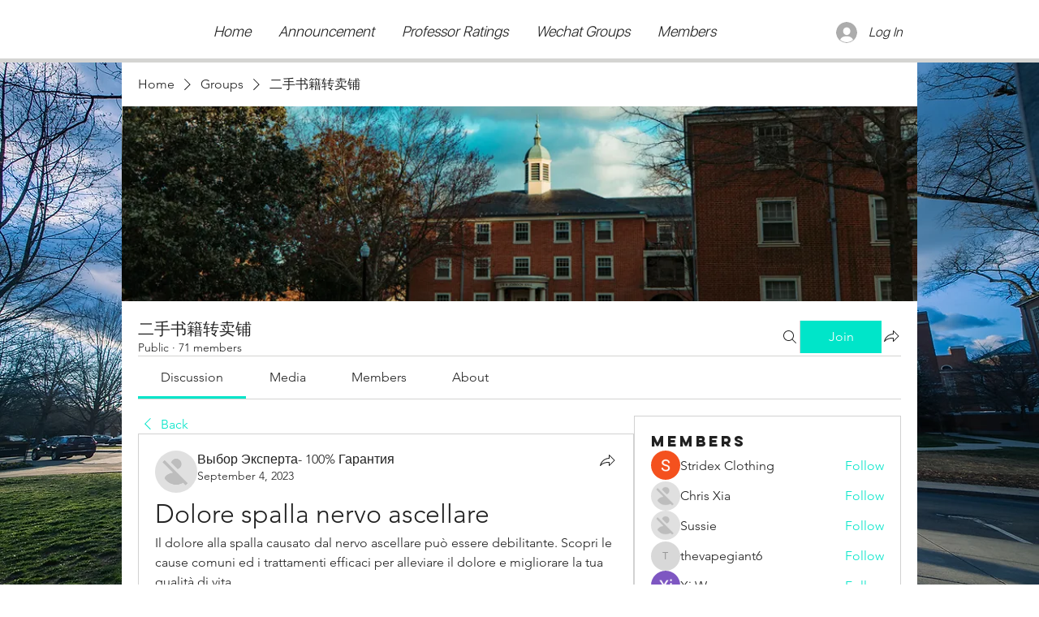

--- FILE ---
content_type: application/javascript
request_url: https://static.parastorage.com/services/social-groups-ooi/5.774.0/client-viewer/3469.chunk.min.js
body_size: 90141
content:
(("undefined"!=typeof self?self:this).webpackJsonp__wix_social_groups_ooi=("undefined"!=typeof self?self:this).webpackJsonp__wix_social_groups_ooi||[]).push([[3469],{71342:(e,t,o)=>{"use strict";o.d(t,{d:()=>c});var n=o(77940),r=o(61927),i=o(61483),a=o(60751),s=o.n(a),l=["node","nodeIndex","NodeViewContainer"],u=["node"],d=function e(t){var u=t.node,d=t.nodeIndex,c=t.NodeViewContainer,p=(0,r.A)(t,l),m=(0,a.useMemo)(function(){return(0,i.Ay)({resolved:{},chunkName:function(){return"ricos_figure_caption"},isReady:function(e){var t=this.resolve(e);return!0===this.resolved[t]&&!!o.m[t]},importAsync:function(){return o.e(6748).then(o.bind(o,1787))},requireAsync:function(e){var t=this,o=this.resolve(e);return this.resolved[o]=!1,this.importAsync(e).then(function(e){return t.resolved[o]=!0,e})},requireSync:function e(t){var n=this.resolve(t);return o(n)},resolve:function e(){return 1787}})},[]);return s().createElement(m,(0,n.A)({key:u.id,node:u,nodeIndex:d,NodeViewContainer:c},p))},c=function(e){var t=e.node,o=(0,r.A)(e,u);return s().createElement(d,(0,n.A)({key:t.id,node:t},o))}},49189:(e,t,o)=>{"use strict";o.d(t,{a:()=>D});var n=o(77940),r=o(61927),i=o(61483),a=o(60751),s=o.n(a),l=o(65054),u,d=["node","nodeIndex","NodeViewContainer"],c=["node"],p=function e(t){var l=t.node,u=t.nodeIndex,c=t.NodeViewContainer,p=(0,r.A)(t,d),m=(0,a.useMemo)(function(){return(0,i.Ay)({resolved:{},chunkName:function(){return"ricos_plugin_audio"},isReady:function(e){var t=this.resolve(e);return!0===this.resolved[t]&&!!o.m[t]},importAsync:function(){return Promise.all([o.e(6279),o.e(5335),o.e(6414),o.e(2642)]).then(o.bind(o,21369))},requireAsync:function(e){var t=this,o=this.resolve(e);return this.resolved[o]=!1,this.importAsync(e).then(function(e){return t.resolved[o]=!0,e})},requireSync:function e(t){var n=this.resolve(t);return o(n)},resolve:function e(){return 21369}})},[]);return s().createElement(m,(0,n.A)({key:l.id,node:l,nodeIndex:u,NodeViewContainer:c},p))},m=function(e){var t=e.node,o=(0,r.A)(e,c);return s().createElement(p,(0,n.A)({key:t.id,node:t},o))},D=(u={},u[l.A.AUDIO]=m,u)},1345:(e,t,o)=>{"use strict";o.d(t,{a:()=>D});var n=o(77940),r=o(61927),i=o(61483),a=o(60751),s=o.n(a),l=o(65054),u,d=["node","nodeIndex","NodeViewContainer"],c=["node"],p=function e(t){var l=t.node,u=t.nodeIndex,c=t.NodeViewContainer,p=(0,r.A)(t,d),m=(0,a.useMemo)(function(){return(0,i.Ay)({resolved:{},chunkName:function(){return"ricos_plugin_button"},isReady:function(e){var t=this.resolve(e);return!0===this.resolved[t]&&!!o.m[t]},importAsync:function(){return o.e(6744).then(o.bind(o,91774))},requireAsync:function(e){var t=this,o=this.resolve(e);return this.resolved[o]=!1,this.importAsync(e).then(function(e){return t.resolved[o]=!0,e})},requireSync:function e(t){var n=this.resolve(t);return o(n)},resolve:function e(){return 91774}})},[]);return s().createElement(m,(0,n.A)({node:l,nodeIndex:u,NodeViewContainer:c},p))},m=function(e){var t=e.node,o=(0,r.A)(e,c);return s().createElement(p,(0,n.A)({key:t.id,node:t},o))},D=(u={},u[l.A.BUTTON]=m,u)},73380:(e,t,o)=>{"use strict";o.d(t,{a:()=>D});var n=o(77940),r=o(61927),i=o(61483),a=o(60751),s=o.n(a),l=o(65054),u,d=["node","nodeIndex","NodeViewContainer"],c=["node"],p=function e(t){var l=t.node,u=t.nodeIndex,c=t.NodeViewContainer,p=(0,r.A)(t,d),m=(0,a.useMemo)(function(){return(0,i.Ay)({resolved:{},chunkName:function(){return"ricos_plugin_divider"},isReady:function(e){var t=this.resolve(e);return!0===this.resolved[t]&&!!o.m[t]},importAsync:function(){return o.e(4047).then(o.bind(o,84034))},requireAsync:function(e){var t=this,o=this.resolve(e);return this.resolved[o]=!1,this.importAsync(e).then(function(e){return t.resolved[o]=!0,e})},requireSync:function e(t){var n=this.resolve(t);return o(n)},resolve:function e(){return 84034}})},[]);return s().createElement(m,(0,n.A)({node:l,nodeIndex:u,NodeViewContainer:c},p))},m=function(e){var t=e.node,o=(0,r.A)(e,c);return s().createElement(p,(0,n.A)({key:t.id,node:t},o))},D=(u={},u[l.A.DIVIDER]=m,u)},26179:(e,t,o)=>{"use strict";o.d(t,{a:()=>D});var n=o(77940),r=o(61927),i=o(61483),a=o(60751),s=o.n(a),l=o(65054),u,d=["node","nodeIndex","NodeViewContainer"],c=["node"],p=function e(t){var l=t.node,u=t.nodeIndex,c=t.NodeViewContainer,p=(0,r.A)(t,d),m=(0,a.useMemo)(function(){return(0,i.Ay)({resolved:{},chunkName:function(){return"ricos_plugin_fileUpload"},isReady:function(e){var t=this.resolve(e);return!0===this.resolved[t]&&!!o.m[t]},importAsync:function(){return Promise.all([o.e(7683),o.e(733)]).then(o.bind(o,69523))},requireAsync:function(e){var t=this,o=this.resolve(e);return this.resolved[o]=!1,this.importAsync(e).then(function(e){return t.resolved[o]=!0,e})},requireSync:function e(t){var n=this.resolve(t);return o(n)},resolve:function e(){return 69523}})},[]);return s().createElement(m,(0,n.A)({node:l,nodeIndex:u,NodeViewContainer:c},p))},m=function(e){var t=e.node,o=(0,r.A)(e,c);return s().createElement(p,(0,n.A)({key:t.id,node:t},o))},D=(u={},u[l.A.FILE]=m,u)},31637:(e,t,o)=>{"use strict";o.d(t,{a:()=>D});var n=o(77940),r=o(61927),i=o(61483),a=o(60751),s=o.n(a),l=o(65054),u,d=["node","nodeIndex","NodeViewContainer"],c=["node"],p=function e(t){var l=t.node,u=t.nodeIndex,c=t.NodeViewContainer,p=(0,r.A)(t,d),m=(0,a.useMemo)(function(){return(0,i.Ay)({resolved:{},chunkName:function(){return"ricos_plugin_gallery"},isReady:function(e){var t=this.resolve(e);return!0===this.resolved[t]&&!!o.m[t]},importAsync:function(){return Promise.all([o.e(4755),o.e(2219),o.e(6356),o.e(3350)]).then(o.bind(o,44426))},requireAsync:function(e){var t=this,o=this.resolve(e);return this.resolved[o]=!1,this.importAsync(e).then(function(e){return t.resolved[o]=!0,e})},requireSync:function e(t){var n=this.resolve(t);return o(n)},resolve:function e(){return 44426}})},[]);return s().createElement(m,(0,n.A)({key:l.id,node:l,nodeIndex:u,NodeViewContainer:c},p))},m=function(e){var t=e.node,o=(0,r.A)(e,c);return s().createElement(p,(0,n.A)({key:t.id,node:t},o))},D=(u={},u[l.A.GALLERY]=m,u)},78802:(e,t,o)=>{"use strict";o.d(t,{a:()=>h});var n=o(77940),r=o(61927),i=o(61483),a=o(60751),s=o.n(a),l=o(65054),u=o(71342),d,c=["node","nodeIndex","NodeViewContainer"],p=["node"],m=function e(t){var l=t.node,u=t.nodeIndex,d=t.NodeViewContainer,p=(0,r.A)(t,c),m=(0,a.useMemo)(function(){return(0,i.Ay)({resolved:{},chunkName:function(){return"ricos_plugin_giphy"},isReady:function(e){var t=this.resolve(e);return!0===this.resolved[t]&&!!o.m[t]},importAsync:function(){return Promise.all([o.e(6279),o.e(4433)]).then(o.bind(o,45385))},requireAsync:function(e){var t=this,o=this.resolve(e);return this.resolved[o]=!1,this.importAsync(e).then(function(e){return t.resolved[o]=!0,e})},requireSync:function e(t){var n=this.resolve(t);return o(n)},resolve:function e(){return 45385}})},[]);return s().createElement(m,(0,n.A)({key:l.id,node:l,nodeIndex:u,NodeViewContainer:d},p))},D=function(e){var t=e.node,o=(0,r.A)(e,p);return s().createElement(m,(0,n.A)({key:t.id,node:t},o))},h=(d={},d[l.A.GIF]=D,d[l.A.CAPTION]=u.d,d)},85742:(e,t,o)=>{"use strict";o.d(t,{a:()=>D});var n=o(77940),r=o(61927),i=o(61483),a=o(60751),s=o.n(a),l=o(65054),u,d=["node","nodeIndex","NodeViewContainer"],c=["node"],p=function e(t){var l=t.node,u=t.nodeIndex,c=t.NodeViewContainer,p=(0,r.A)(t,d),m=(0,a.useMemo)(function(){return(0,i.Ay)({resolved:{},chunkName:function(){return"ricos_plugin_html"},isReady:function(e){var t=this.resolve(e);return!0===this.resolved[t]&&!!o.m[t]},importAsync:function(){return o.e(4123).then(o.bind(o,50394))},requireAsync:function(e){var t=this,o=this.resolve(e);return this.resolved[o]=!1,this.importAsync(e).then(function(e){return t.resolved[o]=!0,e})},requireSync:function e(t){var n=this.resolve(t);return o(n)},resolve:function e(){return 50394}})},[]);return s().createElement(m,(0,n.A)({key:l.id,node:l,nodeIndex:u,NodeViewContainer:c},p))},m=function(e){var t=e.node,o=(0,r.A)(e,c);return s().createElement(p,(0,n.A)({key:t.id,node:t},o))},D=(u={},u[l.A.HTML]=m,u)},82376:(e,t,o)=>{"use strict";o.d(t,{a:()=>h});var n=o(77940),r=o(61927),i=o(61483),a=o(60751),s=o.n(a),l=o(65054),u=o(71342),d,c=["node","nodeIndex","NodeViewContainer"],p=["node"],m=function e(t){var l=t.node,u=t.nodeIndex,d=t.NodeViewContainer,p=(0,r.A)(t,c),m=(0,a.useMemo)(function(){return(0,i.Ay)({resolved:{},chunkName:function(){return"ricos_plugin_image"},isReady:function(e){var t=this.resolve(e);return!0===this.resolved[t]&&!!o.m[t]},importAsync:function(){return Promise.all([o.e(6279),o.e(2891)]).then(o.bind(o,84964))},requireAsync:function(e){var t=this,o=this.resolve(e);return this.resolved[o]=!1,this.importAsync(e).then(function(e){return t.resolved[o]=!0,e})},requireSync:function e(t){var n=this.resolve(t);return o(n)},resolve:function e(){return 84964}})},[]);return s().createElement(m,(0,n.A)({key:l.id,node:l,nodeIndex:u,NodeViewContainer:d},p))},D=function(e){var t=e.node,o=(0,r.A)(e,p);return s().createElement(m,(0,n.A)({key:t.id,node:t},o))},h=(d={},d[l.A.IMAGE]=D,d[l.A.CAPTION]=u.d,d)},83906:(e,t,o)=>{"use strict";o.d(t,{a:()=>E});var n=o(77940),r=o(61927),i=o(61483),a=o(60751),s=o.n(a),l=o(65054),u,d=["node","nodeIndex","NodeViewContainer"],c=["node"],p=["node","nodeIndex","NodeViewContainer"],m=["node"],D=function e(t){var l=t.node,u=t.nodeIndex,c=t.NodeViewContainer,p=(0,r.A)(t,d),m=(0,a.useMemo)(function(){return(0,i.Ay)({resolved:{},chunkName:function(){return"ricos_plugin_linkPreview"},isReady:function(e){var t=this.resolve(e);return!0===this.resolved[t]&&!!o.m[t]},importAsync:function(){return Promise.all([o.e(6279),o.e(9432)]).then(o.bind(o,70736))},requireAsync:function(e){var t=this,o=this.resolve(e);return this.resolved[o]=!1,this.importAsync(e).then(function(e){return t.resolved[o]=!0,e})},requireSync:function e(t){var n=this.resolve(t);return o(n)},resolve:function e(){return 70736}})},[]);return s().createElement(m,(0,n.A)({key:l.id,node:l,nodeIndex:u,NodeViewContainer:c},p))},h=function(e){var t=e.node,o=(0,r.A)(e,c);return s().createElement(D,(0,n.A)({key:t.id,node:t},o))},g=function e(t){var l=t.node,u=t.nodeIndex,d=t.NodeViewContainer,c=(0,r.A)(t,p),m=(0,a.useMemo)(function(){return(0,i.Ay)({resolved:{},chunkName:function(){return"ricos_plugin_linkPreview_embed"},isReady:function(e){var t=this.resolve(e);return!0===this.resolved[t]&&!!o.m[t]},importAsync:function(){return o.e(5274).then(o.bind(o,62302))},requireAsync:function(e){var t=this,o=this.resolve(e);return this.resolved[o]=!1,this.importAsync(e).then(function(e){return t.resolved[o]=!0,e})},requireSync:function e(t){var n=this.resolve(t);return o(n)},resolve:function e(){return 62302}})},[]);return s().createElement(m,(0,n.A)({key:l.id,node:l,nodeIndex:u,NodeViewContainer:d},c))},v=function(e){var t=e.node,o=(0,r.A)(e,m);return s().createElement(g,(0,n.A)({key:t.id,node:t},o))},E=(u={},u[l.A.LINK_PREVIEW]=h,u[l.A.EMBED]=v,u)},90585:(e,t,o)=>{"use strict";o.d(t,{a:()=>D});var n=o(77940),r=o(61927),i=o(61483),a=o(60751),s=o.n(a),l=o(65054),u,d=["node","nodeIndex","NodeViewContainer"],c=["node","nodeIndex","NodeViewContainer"],p=function e(t){var l=t.node,u=t.nodeIndex,c=t.NodeViewContainer,p=(0,r.A)(t,d),m=(0,a.useMemo)(function(){return(0,i.Ay)({resolved:{},chunkName:function(){return"ricos_plugin_poll"},isReady:function(e){var t=this.resolve(e);return!0===this.resolved[t]&&!!o.m[t]},importAsync:function(){return Promise.all([o.e(6279),o.e(2518),o.e(5288),o.e(5491)]).then(o.bind(o,45124))},requireAsync:function(e){var t=this,o=this.resolve(e);return this.resolved[o]=!1,this.importAsync(e).then(function(e){return t.resolved[o]=!0,e})},requireSync:function e(t){var n=this.resolve(t);return o(n)},resolve:function e(){return 45124}})},[]);return s().createElement(m,(0,n.A)({key:l.id,node:l,nodeIndex:u,NodeViewContainer:c},p))},m=function(e){var t=e.node,o=e.nodeIndex,i=e.NodeViewContainer,a=(0,r.A)(e,c);return s().createElement(p,(0,n.A)({node:t,nodeIndex:o,NodeViewContainer:i},a))},D=(u={},u[l.A.POLL]=m,u)},49783:(e,t,o)=>{"use strict";o.d(t,{a:()=>D});var n=o(77940),r=o(61927),i=o(61483),a=o(60751),s=o.n(a),l=o(65054),u,d=["node","nodeIndex","NodeViewContainer"],c=["node"],p=function e(t){var l=t.node,u=t.nodeIndex,c=t.NodeViewContainer,p=(0,r.A)(t,d),m=(0,a.useMemo)(function(){return(0,i.Ay)({resolved:{},chunkName:function(){return"ricos_plugin_verticalEmbed"},isReady:function(e){var t=this.resolve(e);return!0===this.resolved[t]&&!!o.m[t]},importAsync:function(){return Promise.all([o.e(3557),o.e(5841)]).then(o.bind(o,19362))},requireAsync:function(e){var t=this,o=this.resolve(e);return this.resolved[o]=!1,this.importAsync(e).then(function(e){return t.resolved[o]=!0,e})},requireSync:function e(t){var n=this.resolve(t);return o(n)},resolve:function e(){return 19362}})},[]);return s().createElement(m,(0,n.A)({key:l.id,node:l,nodeIndex:u,NodeViewContainer:c},p))},m=function(e){var t=e.node,o=(0,r.A)(e,c);return s().createElement(p,(0,n.A)({key:t.id,node:t},o))},D=(u={},u[l.A.APP_EMBED]=m,u)},15486:(e,t,o)=>{"use strict";o.d(t,{a:()=>h});var n=o(77940),r=o(61927),i=o(61483),a=o(60751),s=o.n(a),l=o(65054),u=o(71342),d,c=["node","nodeIndex","NodeViewContainer"],p=["node"],m=function e(t){var l=t.node,u=t.nodeIndex,d=t.NodeViewContainer,p=(0,r.A)(t,c),m=(0,a.useMemo)(function(){return(0,i.Ay)({resolved:{},chunkName:function(){return"ricos_plugin_video"},isReady:function(e){var t=this.resolve(e);return!0===this.resolved[t]&&!!o.m[t]},importAsync:function(){return Promise.all([o.e(5335),o.e(8978),o.e(2197)]).then(o.bind(o,74429))},requireAsync:function(e){var t=this,o=this.resolve(e);return this.resolved[o]=!1,this.importAsync(e).then(function(e){return t.resolved[o]=!0,e})},requireSync:function e(t){var n=this.resolve(t);return o(n)},resolve:function e(){return 74429}})},[]);return s().createElement(m,(0,n.A)({node:l,nodeIndex:u,NodeViewContainer:d},p))},D=function(e){var t=e.node,o=(0,r.A)(e,p);return s().createElement(m,(0,n.A)({key:t.id,node:t},o))},h=(d={},d[l.A.VIDEO]=D,d[l.A.CAPTION]=u.d,d)},54009:function(e){e.exports=function(e){var t={};function o(n){if(t[n])return t[n].exports;var r=t[n]={i:n,l:!1,exports:{}};return e[n].call(r.exports,r,r.exports,o),r.l=!0,r.exports}return o.m=e,o.c=t,o.d=function(e,t,n){o.o(e,t)||Object.defineProperty(e,t,{enumerable:!0,get:n})},o.r=function(e){"undefined"!=typeof Symbol&&Symbol.toStringTag&&Object.defineProperty(e,Symbol.toStringTag,{value:"Module"}),Object.defineProperty(e,"__esModule",{value:!0})},o.t=function(e,t){if(1&t&&(e=o(e)),8&t)return e;if(4&t&&"object"==typeof e&&e&&e.__esModule)return e;var n=Object.create(null);if(o.r(n),Object.defineProperty(n,"default",{enumerable:!0,value:e}),2&t&&"string"!=typeof e)for(var r in e)o.d(n,r,function(t){return e[t]}.bind(null,r));return n},o.n=function(e){var t=e&&e.__esModule?function(){return e.default}:function(){return e};return o.d(t,"a",t),t},o.o=function(e,t){return Object.prototype.hasOwnProperty.call(e,t)},o.p="",o(o.s=15)}([function(e,t,o){"use strict";var n={JPG:"jpg",JPEG:"jpeg",PNG:"png",WEBP:"webp",WIX_ICO_MP:"wix_ico_mp",WIX_MP:"wix_mp",GIF:"gif",SVG:"svg",UNRECOGNIZED:"unrecognized"},r=[n.JPG,n.JPEG,n.PNG,n.GIF,n.WEBP];e.exports={alignTypes:{CENTER:"center",TOP:"top",TOP_LEFT:"top_left",TOP_RIGHT:"top_right",BOTTOM:"bottom",BOTTOM_LEFT:"bottom_left",BOTTOM_RIGHT:"bottom_right",LEFT:"left",RIGHT:"right"},alignTypesMap:{center:"c",top:"t",top_left:"tl",top_right:"tr",bottom:"b",bottom_left:"bl",bottom_right:"br",left:"l",right:"r"},transformTypes:{FIT:"fit",FILL:"fill",FILL_FOCAL:"fill_focal",CROP:"crop",LEGACY_CROP:"legacy_crop",LEGACY_FILL:"legacy_fill"},fittingTypes:{SCALE_TO_FILL:"fill",SCALE_TO_FIT:"fit",STRETCH:"stretch",ORIGINAL_SIZE:"original_size",TILE:"tile",TILE_HORIZONTAL:"tile_horizontal",TILE_VERTICAL:"tile_vertical",FIT_AND_TILE:"fit_and_tile",LEGACY_STRIP_TILE:"legacy_strip_tile",LEGACY_STRIP_TILE_HORIZONTAL:"legacy_strip_tile_horizontal",LEGACY_STRIP_TILE_VERTICAL:"legacy_strip_tile_vertical",LEGACY_STRIP_SCALE_TO_FILL:"legacy_strip_fill",LEGACY_STRIP_SCALE_TO_FIT:"legacy_strip_fit",LEGACY_STRIP_FIT_AND_TILE:"legacy_strip_fit_and_tile",LEGACY_STRIP_ORIGINAL_SIZE:"legacy_strip_original_size",LEGACY_ORIGINAL_SIZE:"actual_size",LEGACY_FIT_WIDTH:"fitWidth",LEGACY_FIT_HEIGHT:"fitHeight",LEGACY_FULL:"full",LEGACY_BG_FIT_AND_TILE:"legacy_tile",LEGACY_BG_FIT_AND_TILE_HORIZONTAL:"legacy_tile_horizontal",LEGACY_BG_FIT_AND_TILE_VERTICAL:"legacy_tile_vertical",LEGACY_BG_NORMAL:"legacy_normal"},htmlTag:{BG:"bg",IMG:"img",SVG:"svg"},upscaleMethods:{AUTO:"auto",CLASSIC:"classic",SUPER:"super"},upscaleMethodsValues:{classic:1,super:2},defaultUSM:{radius:.66,amount:1,threshold:.01},emptyData:{uri:"",css:{img:{},container:{}},attr:{img:{},container:{}}},imageQuality:{HIGH:"HIGH",MEDIUM:"MEDIUM",LOW:"LOW",TINY:"TINY"},imageFilters:{CONTRAST:"contrast",BRIGHTNESS:"brightness",SATURATION:"saturation",HUE:"hue",BLUR:"blur"},imageScaleDefaults:{HIGH:{size:196e4,quality:90,maxUpscale:1},MEDIUM:{size:36e4,quality:85,maxUpscale:1},LOW:{size:16e4,quality:80,maxUpscale:1.2},TINY:{size:0,quality:80,maxUpscale:1.4}},fileType:n,supportedExtensions:r,webp:{LOSSLESS:"lossless",LOSSY:"lossy",ALPHA:"alpha",ANIMATION:"animation"},SAFE_TRANSFORMED_AREA:25e6,SUPER_UPSCALE_MODELS:[1.5,2,4],MAX_DEVICE_PIXEL_RATIO:2,API_VERSION:"v1"}},function(e,t,o){"use strict";var n=o(2),r=o(0),i=o(4);function a(e){var t=new window.Image;t.onload=function(){var o=i.getFeature("isWEBP");o[e]=t.width>0&&t.height>0,i.setFeature("isWEBP",o)},t.src="data:image/webp;base64,"+{lossy:"UklGRiIAAABXRUJQVlA4IBYAAAAwAQCdASoBAAEADsD+JaQAA3AAAAAA",lossless:"UklGRhoAAABXRUJQVlA4TA0AAAAvAAAAEAcQERGIiP4HAA==",alpha:"UklGRkoAAABXRUJQVlA4WAoAAAAQAAAAAAAAAAAAQUxQSAwAAAARBxAR/Q9ERP8DAABWUDggGAAAABQBAJ0BKgEAAQAAAP4AAA3AAP7mtQAAAA==",animation:"UklGRlIAAABXRUJQVlA4WAoAAAASAAAAAAAAAAAAQU5JTQYAAAD/////AABBTk1GJgAAAAAAAAAAAAAAAAAAAGQAAABWUDhMDQAAAC8AAAAQBxAREYiI/gcA"}[e]}function s(e){var t=[r.fileType.PNG,r.fileType.JPEG,r.fileType.JPG,r.fileType.WIX_ICO_MP,r.fileType.WIX_MP];return n.includes(t,d(e))}function l(e){return n.includes(["webp"],d(e))}function u(e){return/(^https?)|(^data)|(^\/\/)/.test(e)}function d(e){return(/[.]([^.]+)$/.exec(e)&&/[.]([^.]+)$/.exec(e)[1]||"").toLowerCase()}function c(e,t,o,n,i){return i===r.transformTypes.FILL?function(e,t,o,n){return Math.max(o/e,n/t)}(e,t,o,n):i===r.transformTypes.FIT?function(e,t,o,n){return Math.min(o/e,n/t)}(e,t,o,n):1}function p(e,t){var o=h(e,t);return{optimizedScaleFactor:r.imageScaleDefaults[o].maxUpscale,upscaleMethodValue:r.upscaleMethodsValues.classic,forceUSM:!1}}function m(e,t){var o=h(e,t);return{optimizedScaleFactor:r.imageScaleDefaults[o].maxUpscale,upscaleMethodValue:r.upscaleMethodsValues.classic,forceUSM:!1}}function D(e,t,o){return{optimizedScaleFactor:n.last(r.SUPER_UPSCALE_MODELS),upscaleMethodValue:r.upscaleMethodsValues.super,forceUSM:!(r.SUPER_UPSCALE_MODELS.includes(o)||o>n.last(r.SUPER_UPSCALE_MODELS))}}function h(e,t){var o=e*t;return o>r.imageScaleDefaults[r.imageQuality.HIGH].size?r.imageQuality.HIGH:o>r.imageScaleDefaults[r.imageQuality.MEDIUM].size?r.imageQuality.MEDIUM:o>r.imageScaleDefaults[r.imageQuality.LOW].size?r.imageQuality.LOW:r.imageQuality.TINY}function g(e,t){var o=Math.pow(10,t||0);return(e*o/o).toFixed(parseInt(t,10))}e.exports={populateGlobalFeatureSupport:function(){"undefined"!=typeof window&&(a(r.webp.LOSSY),a(r.webp.LOSSLESS),a(r.webp.ALPHA),a(r.webp.ANIMATION),i.setFeature("isObjectFitBrowser","objectFit"in window.document.documentElement.style))},isWEBPBrowserSupport:function(e){var t=i.getFeature("isWEBP"),o=e===r.fileType.JPG&&t[r.webp.LOSSY],n=e===r.fileType.PNG&&t[r.webp.LOSSLESS],a=e===r.fileType.PNG&&t[r.webp.ALPHA];return o||n&&a},isObjectFitBrowserSupport:function(){return i.getFeature("isObjectFitBrowser")},isImageTransformApplicable:function(e){return s(e)&&!u(e)},isValidRequest:function(e,t,o){return o&&t&&!(!(i=t.id)||!i.trim()||"none"===i.toLowerCase())&&n.includes(r.fittingTypes,e);var i},isImageTypeSupported:s,isExternalUrl:u,isWEBP:l,getFileType:function(e){return function(e){return n.includes(["jpg","jpeg"],d(e))}(e)?r.fileType.JPG:function(e){return n.includes(["png"],d(e))}(e)?r.fileType.PNG:l(e)?r.fileType.WEBP:r.fileType.UNRECOGNIZED},getFileExtension:d,getFileName:function(e,t){var o=/\.([^.]*)$/;if("string"==typeof t&&t.length){var i=["/","\\","?","<",">","|","\u201c",":",'"'].map(encodeURIComponent),a=new RegExp("("+i.concat(["\\.","\\*"]).join("|")+")","g"),s=t,l=t.match(o);return l&&n.includes(r.supportedExtensions,l[1])&&(s=t.replace(o,"")),encodeURIComponent(s).replace(a,"_")}var u=e.match(/\/(.*?)$/);return(u?u[1]:e).replace(o,"")},getAlignedRect:function(e,t,o){var n=void 0,i=void 0;switch(o){case r.alignTypes.CENTER:n=Math.max(0,(e.width-t.width)/2),i=Math.max(0,(e.height-t.height)/2);break;case r.alignTypes.TOP:n=Math.max(0,(e.width-t.width)/2),i=0;break;case r.alignTypes.TOP_LEFT:n=0,i=0;break;case r.alignTypes.TOP_RIGHT:n=Math.max(0,e.width-t.width),i=0;break;case r.alignTypes.BOTTOM:n=Math.max(0,(e.width-t.width)/2),i=Math.max(0,e.height-t.height);break;case r.alignTypes.BOTTOM_LEFT:n=0,i=Math.max(0,e.height-t.height);break;case r.alignTypes.BOTTOM_RIGHT:n=Math.max(0,e.width-t.width),i=Math.max(0,e.height-t.height);break;case r.alignTypes.LEFT:n=0,i=Math.max(0,(e.height-t.height)/2);break;case r.alignTypes.RIGHT:n=Math.max(0,e.width-t.width),i=Math.max(0,(e.height-t.height)/2)}return{x:e.x?e.x+n:n,y:e.y?e.y+i:i,width:Math.min(e.width,t.width),height:Math.min(e.height,t.height)}},getOverlappingRect:function(e,t){var o=Math.max(0,Math.min(e.width,t.x+t.width)-Math.max(0,t.x)),n=Math.max(0,Math.min(e.height,t.y+t.height)-Math.max(0,t.y));return o&&n&&(e.width!==o||e.height!==n)?{x:Math.max(0,t.x),y:Math.max(0,t.y),width:o,height:n}:null},getScaleFactor:c,getTransformData:function(e,t,o,n,i){e=e||o.width,t=t||o.height;var a=function(e){return Math.min(e.pixelAspectRatio||1,r.MAX_DEVICE_PIXEL_RATIO)}(o),s=function(e,t,o,n,i){var a=void 0,s=void 0,l=void 0;if(a=c(e,t,o,n,i),i===r.transformTypes.FILL?(s=o,l=n):i===r.transformTypes.FIT&&(s=e*a,l=t*a),s*l>r.SAFE_TRANSFORMED_AREA){var u=Math.sqrt(r.SAFE_TRANSFORMED_AREA/(s*l));a=c(e,t,s*=u,l*=u,i)}return{scaleFactor:a,width:s,height:l}}(e,t,o.width*a,o.height*a,n),l=s.scaleFactor;return function(e,t,o,n,i,a,s){var l=function(e,t,o,n){return{classic:p,auto:m,super:D}[n](e,t,o)}(e,t,a,i),u=l.optimizedScaleFactor,d=l.upscaleMethodValue,c=l.forceUSM;if(a<=u)return{width:o,height:n,scaleFactor:a,upscaleMethodValue:d,forceUSM:c,cssUpscaleNeeded:!1};var h=void 0,g=void 0;switch(s){case r.transformTypes.FILL:h=o*(u/a),g=n*(u/a);break;case r.transformTypes.FIT:h=e*u,g=t*u}return{width:h,height:g,scaleFactor:u,upscaleMethodValue:d,forceUSM:c,cssUpscaleNeeded:!0}}(e,t,s.width,s.height,i,l,n)},getAlignment:function(e){return r.alignTypesMap[e.alignment]||r.alignTypesMap[r.alignTypes.CENTER]},getPreferredImageQuality:function(e,t){return r.imageScaleDefaults[h(e,t)].quality},getDimension:function(e,t,o,n,r){var i=c(e,t,o,n,r);return{width:Math.round(e*i),height:Math.round(t*i)}},getFocalPoint:function(e){var t=null;return"number"!=typeof e.x||isNaN(e.x)||"number"!=typeof e.y||isNaN(e.y)||(t={x:g(Math.max(0,Math.min(100,e.x))/100,2),y:g(Math.max(0,Math.min(100,e.y))/100,2)}),t},getUpscaleString:function(e){return e&&e.upscaleMethod&&"string"==typeof e.upscaleMethod&&r.upscaleMethods[e.upscaleMethod.toUpperCase()]||r.upscaleMethods.AUTO},roundToFixed:g}},function(e,t,o){"use strict";var n="function"==typeof Symbol&&"symbol"==typeof Symbol.iterator?function(e){return typeof e}:function(e){return e&&"function"==typeof Symbol&&e.constructor===Symbol&&e!==Symbol.prototype?"symbol":typeof e};e.exports={assign:function(){for(var e=arguments[0]||{},t=Array.prototype.slice.call(arguments,1,arguments.length),o=0;o<t.length;o++){var n=t[o];for(var r in n)n.hasOwnProperty(r)&&(e[r]=n[r])}return e},includes:function(e,t){return e.indexOf?e.indexOf(t)>-1:!(!e||"object"!==(void 0===e?"undefined":n(e)))&&Object.keys(e).some(function(o){return e[o]===t})},last:function(e){return e[e.length-1]},template:function(e){return function(t){var o=e;for(var n in t)t.hasOwnProperty(n)&&(o=o.replace(new RegExp("\\${"+n+"}","g"),t[n]));return o}}}},function(e,t,o){"use strict";var n=o(1),r=o(5),i=o(6);e.exports=function(e,t,o,a){var s=n.getFileType(t.id),l={fileName:n.getFileName(t.id,t.name),fileExtension:n.getFileExtension(t.id),fileType:s,isWEBPSupport:n.isWEBPBrowserSupport(s),fittingType:e,src:{id:t.id,width:t.width,height:t.height,isCropped:!1},focalPoint:{x:t.focalPoint&&t.focalPoint.x,y:t.focalPoint&&t.focalPoint.y},parts:[],quality:0,upscaleMethod:n.getUpscaleString(a),progressive:!0,watermark:"",unsharpMask:{},filters:{}};return n.isImageTransformApplicable(t.id)&&(r.setTransformParts(l,t,o),i.setTransformOptions(l,a)),l}},function(e,t,o){"use strict";var n={isWEBP:{lossless:!1,lossy:!1,alpha:!1,animation:!1},isObjectFitBrowser:!0};e.exports={getFeature:function(e){return n[e]},setFeature:function(e,t){n[e]=t}}},function(e,t,o){"use strict";var n=o(2),r=o(0),i=o(1);function a(e,t){var o=i.getTransformData(e.src.width,e.src.height,t,r.transformTypes.FIT,e.upscaleMethod);return{transformType:r.transformTypes.FILL,width:Math.round(o.width),height:Math.round(o.height),alignment:r.alignTypesMap.center,upscale:o.scaleFactor>1,forceUSM:o.forceUSM,scaleFactor:o.scaleFactor,cssUpscaleNeeded:o.cssUpscaleNeeded,upscaleMethodValue:o.upscaleMethodValue}}function s(e){return{transformType:r.transformTypes.CROP,x:Math.round(e.x),y:Math.round(e.y),width:Math.round(e.width),height:Math.round(e.height),upscale:!1,forceUSM:!1,scaleFactor:1,cssUpscaleNeeded:!1}}e.exports={setTransformParts:function(e,t,o){var l=void 0;switch(t.crop&&(l=i.getOverlappingRect(t,t.crop))&&(e.src.width=l.width,e.src.height=l.height,e.src.cropped=!0,e.parts.push(s(l))),e.fittingType){case r.fittingTypes.SCALE_TO_FIT:case r.fittingTypes.LEGACY_FIT_WIDTH:case r.fittingTypes.LEGACY_FIT_HEIGHT:case r.fittingTypes.LEGACY_FULL:case r.fittingTypes.FIT_AND_TILE:case r.fittingTypes.LEGACY_BG_FIT_AND_TILE:case r.fittingTypes.LEGACY_BG_FIT_AND_TILE_HORIZONTAL:case r.fittingTypes.LEGACY_BG_FIT_AND_TILE_VERTICAL:case r.fittingTypes.LEGACY_BG_NORMAL:e.parts.push(a(e,o));break;case r.fittingTypes.SCALE_TO_FILL:e.parts.push(function(e,t){var o=i.getTransformData(e.src.width,e.src.height,t,r.transformTypes.FILL,e.upscaleMethod),n=i.getFocalPoint(e.focalPoint);return{transformType:n?r.transformTypes.FILL_FOCAL:r.transformTypes.FILL,width:Math.round(o.width),height:Math.round(o.height),alignment:i.getAlignment(t),focalPointX:n&&n.x,focalPointY:n&&n.y,upscale:o.scaleFactor>1,forceUSM:o.forceUSM,scaleFactor:o.scaleFactor,cssUpscaleNeeded:o.cssUpscaleNeeded,upscaleMethodValue:o.upscaleMethodValue}}(e,o));break;case r.fittingTypes.STRETCH:e.parts.push(function(e,t){var o=i.getScaleFactor(e.src.width,e.src.height,t.width,t.height,r.transformTypes.FILL),s=n.assign({},t);return s.width=e.src.width*o,s.height=e.src.height*o,a(e,s)}(e,o));break;case r.fittingTypes.TILE_HORIZONTAL:case r.fittingTypes.TILE_VERTICAL:case r.fittingTypes.TILE:case r.fittingTypes.LEGACY_ORIGINAL_SIZE:case r.fittingTypes.ORIGINAL_SIZE:l=i.getAlignedRect(e.src,o,o.alignment),e.src.isCropped?(n.assign(e.parts[0],l),e.src.width=l.width,e.src.height=l.height):e.parts.push(s(l));break;case r.fittingTypes.LEGACY_STRIP_TILE_HORIZONTAL:case r.fittingTypes.LEGACY_STRIP_TILE_VERTICAL:case r.fittingTypes.LEGACY_STRIP_TILE:case r.fittingTypes.LEGACY_STRIP_ORIGINAL_SIZE:e.parts.push(function(e){return{transformType:r.transformTypes.LEGACY_CROP,width:Math.round(e.width),height:Math.round(e.height),alignment:i.getAlignment(e),upscale:!1,forceUSM:!1,scaleFactor:1,cssUpscaleNeeded:!1}}(o));break;case r.fittingTypes.LEGACY_STRIP_SCALE_TO_FIT:case r.fittingTypes.LEGACY_STRIP_FIT_AND_TILE:e.parts.push(function(e){return{transformType:r.transformTypes.FIT,width:Math.round(e.width),height:Math.round(e.height),upscale:!1,forceUSM:!0,scaleFactor:1,cssUpscaleNeeded:!1}}(o));break;case r.fittingTypes.LEGACY_STRIP_SCALE_TO_FILL:e.parts.push(function(e){return{transformType:r.transformTypes.LEGACY_FILL,width:Math.round(e.width),height:Math.round(e.height),alignment:i.getAlignment(e),upscale:!1,forceUSM:!0,scaleFactor:1,cssUpscaleNeeded:!1}}(o))}}}},function(e,t,o){"use strict";var n=o(2),r=o(0),i=o(1);function a(e,t,o){return!isNaN(e)&&"number"==typeof e&&0!==e&&e>=t&&e<=o}e.exports={setTransformOptions:function(e,t){t=t||{},e.quality=function(e,t){var o=n.last(e.parts),r=i.getPreferredImageQuality(o.width,o.height),a=t.quality&&t.quality>=5&&t.quality<=90?t.quality:r;return parseInt(a,10)}(e,t),e.progressive=function(e){return!1!==e.progressive}(t),e.watermark=function(e){return e.watermark}(t),e.unsharpMask=function(e,t){var o=void 0;return function(e){e=e||{};var t=!isNaN(e.radius)&&"number"==typeof e.radius&&e.radius>=.1&&e.radius<=500,o=!isNaN(e.amount)&&"number"==typeof e.amount&&e.amount>=0&&e.amount<=10,n=!isNaN(e.threshold)&&"number"==typeof e.threshold&&e.threshold>=0&&e.threshold<=255;return t&&o&&n}(t.unsharpMask)?o={radius:t.unsharpMask.radius,amount:t.unsharpMask.amount,threshold:t.unsharpMask.threshold}:function(e){return e=e||{},!isNaN(e.radius)&&"number"==typeof e.radius&&0===e.radius&&!isNaN(e.amount)&&"number"==typeof e.amount&&0===e.amount&&!isNaN(e.threshold)&&"number"==typeof e.threshold&&0===e.threshold}(t.unsharpMask)||function(e){var t=n.last(e.parts);return!(t.scaleFactor>=1)||t.forceUSM}(e)&&(o=r.defaultUSM),o&&(o.radius=i.roundToFixed(o.radius,2),o.amount=i.roundToFixed(o.amount,2),o.threshold=i.roundToFixed(o.threshold,2)),o}(e,t),e.filters=function(e){var t=e.filters||{},o={};return a(t[r.imageFilters.CONTRAST],-100,100)&&(o[r.imageFilters.CONTRAST]=t[r.imageFilters.CONTRAST]),a(t[r.imageFilters.BRIGHTNESS],-100,100)&&(o[r.imageFilters.BRIGHTNESS]=t[r.imageFilters.BRIGHTNESS]),a(t[r.imageFilters.SATURATION],-100,100)&&(o[r.imageFilters.SATURATION]=t[r.imageFilters.SATURATION]),a(t[r.imageFilters.HUE],-180,180)&&(o[r.imageFilters.HUE]=t[r.imageFilters.HUE]),a(t[r.imageFilters.BLUR],0,100)&&(o[r.imageFilters.BLUR]=t[r.imageFilters.BLUR]),o}(t)}}},function(e,t,o){"use strict";var n=o(0),r=o(1),i=o(8),a=o(3);e.exports=function(e,t,o,s,l){var u=n.emptyData.uri;return r.isImageTransformApplicable(t.id)?(l=l||a(e,t,o,s,l),u=i.getImageURI(l)):u=t.id,u}},function(e,t,o){"use strict";var n,r=o(2),i=o(0),a=r.template("fit/w_${width},h_${height}"),s=r.template("fill/w_${width},h_${height},al_${alignment}"),l=r.template("fill/w_${width},h_${height},fp_${focalPointX}_${focalPointY}"),u=r.template("crop/x_${x},y_${y},w_${width},h_${height}"),d=r.template("crop/w_${width},h_${height},al_${alignment}"),c=r.template("fill/w_${width},h_${height},al_${alignment}"),p=r.template(",lg_${upscaleMethodValue}"),m=r.template(",q_${quality}"),D=r.template(",usm_${radius}_${amount}_${threshold}"),h=r.template(",bl"),g=r.template(",wm_${watermark}"),v=((n={})[i.imageFilters.CONTRAST]=r.template(",con_${contrast}"),n[i.imageFilters.BRIGHTNESS]=r.template(",br_${brightness}"),n[i.imageFilters.SATURATION]=r.template(",sat_${saturation}"),n[i.imageFilters.HUE]=r.template(",hue_${hue}"),n[i.imageFilters.BLUR]=r.template(",blur_${blur}"),n);e.exports={getImageURI:function(e){var t=[];e.parts.forEach(function(e){switch(e.transformType){case i.transformTypes.CROP:t.push(u(e));break;case i.transformTypes.LEGACY_CROP:t.push(d(e));break;case i.transformTypes.LEGACY_FILL:var o=c(e);e.upscale&&(o+=p(e)),t.push(o);break;case i.transformTypes.FIT:var n=a(e);e.upscale&&(n+=p(e)),t.push(n);break;case i.transformTypes.FILL:var r=s(e);e.upscale&&(r+=p(e)),t.push(r);break;case i.transformTypes.FILL_FOCAL:var m=l(e);e.upscale&&(m+=p(e)),t.push(m)}});var o=t.join("/");return(e.fileType===i.fileType.PNG&&e.isWEBPSupport||e.fileType===i.fileType.JPG)&&(o+=m(e)),e.unsharpMask&&(o+=D(e.unsharpMask)),e.progressive||(o+=h(e)),e.watermark&&(o+=g(e)),e.filters&&(o+=Object.keys(e.filters).map(function(t){return v[t](e.filters)}).join("")),e.src.id+"/"+i.API_VERSION+"/"+o+"/"+e.fileName+"."+(e.isWEBPSupport?"webp":e.fileExtension)}}},,,,,,,function(e,t,o){"use strict";var n=o(16),r=o(0);n.populateGlobalFeatureSupport();var i="https://static.wixstatic.com/",a="https://static.wixstatic.com/media/",s=/^media\//i,l="undefined"!=typeof window?window.devicePixelRatio:1;function u(e){return s.test(e)?""+i+e:""+a+e}e.exports={getScaleToFitImageURL:function(e,t,o,i,a,s){return u(n.getData(r.fittingTypes.SCALE_TO_FIT,{id:e,width:t,height:o,name:s&&s.name},{width:i,height:a,htmlTag:n.htmlTag.IMG,alignment:n.alignTypes.CENTER,pixelAspectRatio:l},s).uri)},getScaleToFillImageURL:function(e,t,o,i,a,s){return u(n.getData(r.fittingTypes.SCALE_TO_FILL,{id:e,width:t,height:o,name:s&&s.name,focalPoint:{x:s&&s.focalPoint&&s.focalPoint.x,y:s&&s.focalPoint&&s.focalPoint.y}},{width:i,height:a,htmlTag:n.htmlTag.IMG,alignment:n.alignTypes.CENTER,pixelAspectRatio:l},s).uri)},getCropImageURL:function(e,t,o,i,a,s,d,c,p,m){return u(n.getData(r.fittingTypes.SCALE_TO_FILL,{id:e,width:t,height:o,name:m&&m.name,crop:{x:i,y:a,width:s,height:d}},{width:c,height:p,htmlTag:n.htmlTag.IMG,alignment:n.alignTypes.CENTER,pixelAspectRatio:l},m).uri)}}},function(e,t,o){"use strict";var n=o(0),r=o(1),i=o(7);e.exports={populateGlobalFeatureSupport:r.populateGlobalFeatureSupport,getData:function(e,t,o,a){var s=n.emptyData.uri;return r.isValidRequest(e,t,o)&&(s=i(e,t,o,a)),{uri:s}},fittingTypes:n.fittingTypes,alignTypes:n.alignTypes,htmlTag:n.htmlTag,upscaleMethods:n.upscaleMethods}}])},27060:(e,t,o)=>{"use strict";var n,r=o(23184),i=function(){function e(e,t){if("function"!=typeof e)throw new TypeError("DataLoader must be constructed with a function which accepts Array<key> and returns Promise<Array<value>>, but got: "+e+".");this._batchLoadFn=e,this._maxBatchSize=function(e){var t=!e||!1!==e.batch;if(!t)return 1;var o=e&&e.maxBatchSize;if(void 0===o)return 1/0;if("number"!=typeof o||o<1)throw new TypeError("maxBatchSize must be a positive number: "+o);return o}(t),this._batchScheduleFn=function(e){var t=e&&e.batchScheduleFn;if(void 0===t)return a;if("function"!=typeof t)throw new TypeError("batchScheduleFn must be a function: "+t);return t}(t),this._cacheKeyFn=function(e){var t=e&&e.cacheKeyFn;if(void 0===t)return function(e){return e};if("function"!=typeof t)throw new TypeError("cacheKeyFn must be a function: "+t);return t}(t),this._cacheMap=function(e){var t=!e||!1!==e.cache;if(!t)return null;var o=e&&e.cacheMap;if(void 0===o)return new Map;if(null!==o){var n=["get","set","delete","clear"].filter(function(e){return o&&"function"!=typeof o[e]});if(0!==n.length)throw new TypeError("Custom cacheMap missing methods: "+n.join(", "))}return o}(t),this._batch=null,this.name=function(e){if(e&&e.name)return e.name;return null}(t)}var t=e.prototype;return t.load=function(e){if(null==e)throw new TypeError("The loader.load() function must be called with a value, but got: "+String(e)+".");var t=function(e){var t=e._batch;if(null!==t&&!t.hasDispatched&&t.keys.length<e._maxBatchSize)return t;var o={hasDispatched:!1,keys:[],callbacks:[]};return e._batch=o,e._batchScheduleFn(function(){!function(e,t){if(t.hasDispatched=!0,0===t.keys.length)return void l(t);var o;try{o=e._batchLoadFn(t.keys)}catch(o){return s(e,t,new TypeError("DataLoader must be constructed with a function which accepts Array<key> and returns Promise<Array<value>>, but the function errored synchronously: "+String(o)+"."))}if(!o||"function"!=typeof o.then)return s(e,t,new TypeError("DataLoader must be constructed with a function which accepts Array<key> and returns Promise<Array<value>>, but the function did not return a Promise: "+String(o)+"."));o.then(function(e){if(!u(e))throw new TypeError("DataLoader must be constructed with a function which accepts Array<key> and returns Promise<Array<value>>, but the function did not return a Promise of an Array: "+String(e)+".");if(e.length!==t.keys.length)throw new TypeError("DataLoader must be constructed with a function which accepts Array<key> and returns Promise<Array<value>>, but the function did not return a Promise of an Array of the same length as the Array of keys.\n\nKeys:\n"+String(t.keys)+"\n\nValues:\n"+String(e));l(t);for(var o=0;o<t.callbacks.length;o++){var n=e[o];n instanceof Error?t.callbacks[o].reject(n):t.callbacks[o].resolve(n)}}).catch(function(o){s(e,t,o)})}(e,o)}),o}(this),o=this._cacheMap,n=this._cacheKeyFn(e);if(o){var r=o.get(n);if(r){var i=t.cacheHits||(t.cacheHits=[]);return new Promise(function(e){i.push(function(){e(r)})})}}t.keys.push(e);var a=new Promise(function(e,o){t.callbacks.push({resolve:e,reject:o})});return o&&o.set(n,a),a},t.loadMany=function(e){if(!u(e))throw new TypeError("The loader.loadMany() function must be called with Array<key> but got: "+e+".");for(var t=[],o=0;o<e.length;o++)t.push(this.load(e[o]).catch(function(e){return e}));return Promise.all(t)},t.clear=function(e){var t=this._cacheMap;if(t){var o=this._cacheKeyFn(e);t.delete(o)}return this},t.clearAll=function(){var e=this._cacheMap;return e&&e.clear(),this},t.prime=function(e,t){var o=this._cacheMap;if(o){var n,r=this._cacheKeyFn(e);if(void 0===o.get(r))t instanceof Error?(n=Promise.reject(t)).catch(function(){}):n=Promise.resolve(t),o.set(r,n)}return this},e}(),a="object"==typeof r&&"function"==typeof r.nextTick?function(e){n||(n=Promise.resolve()),n.then(function(){r.nextTick(e)})}:"function"==typeof setImmediate?function(e){setImmediate(e)}:function(e){setTimeout(e)};function s(e,t,o){l(t);for(var n=0;n<t.keys.length;n++)e.clear(t.keys[n]),t.callbacks[n].reject(o)}function l(e){if(e.cacheHits)for(var t=0;t<e.cacheHits.length;t++)e.cacheHits[t]()}function u(e){return"object"==typeof e&&null!==e&&"number"==typeof e.length&&(0===e.length||e.length>0&&Object.prototype.hasOwnProperty.call(e,e.length-1))}e.exports=i},50704:()=>{},47315:()=>{},73747:()=>{},61483:(e,t,o)=>{"use strict";o.d(t,{Ay:()=>C});var n=o(60751),r=o(61927),i=o(77940),a=o(99805),s=o(51575),l=o(2396);function u(e,t){if(!e){var o=new Error("loadable: "+t);throw o.framesToPop=1,o.name="Invariant Violation",o}}var d=n.createContext();var c={initialChunks:{}},p="PENDING",m="REJECTED";var D=function(e){return e};function h(e){var t=e.defaultResolveComponent,o=void 0===t?D:t,h=e.render,g=e.onLoad;function v(e,t){void 0===t&&(t={});var D=function(e){return"function"==typeof e?{requireAsync:e,resolve:function(){},chunkName:function(){}}:e}(e),v={};function E(e){return t.cacheKey?t.cacheKey(e):D.resolve?D.resolve(e):"static"}function f(e,n,r){var i=t.resolveComponent?t.resolveComponent(e,n):o(e);return l(r,i,{preload:!0}),i}var y,_,b=function(e){var t=E(e),o=v[t];return o&&o.status!==m||((o=D.requireAsync(e)).status=p,v[t]=o,o.then(function(){o.status="RESOLVED"},function(t){console.error("loadable-components: failed to asynchronously load component",{fileName:D.resolve(e),chunkName:D.chunkName(e),error:t?t.message:t}),o.status=m})),o},C=function(e){function o(o){var n;return(n=e.call(this,o)||this).state={result:null,error:null,loading:!0,cacheKey:E(o)},u(!o.__chunkExtractor||D.requireSync,"SSR requires `@loadable/babel-plugin`, please install it"),o.__chunkExtractor?(!1===t.ssr||(D.requireAsync(o).catch(function(){return null}),n.loadSync(),o.__chunkExtractor.addChunk(D.chunkName(o))),(0,a.A)(n)):(!1!==t.ssr&&(D.isReady&&D.isReady(o)||D.chunkName&&c.initialChunks[D.chunkName(o)])&&n.loadSync(),n)}(0,s.A)(o,e),o.getDerivedStateFromProps=function(e,t){var o=E(e);return(0,i.A)({},t,{cacheKey:o,loading:t.loading||t.cacheKey!==o})};var n=o.prototype;return n.componentDidMount=function(){this.mounted=!0;var e=this.getCache();e&&e.status===m&&this.setCache(),this.state.loading&&this.loadAsync()},n.componentDidUpdate=function(e,t){t.cacheKey!==this.state.cacheKey&&this.loadAsync()},n.componentWillUnmount=function(){this.mounted=!1},n.safeSetState=function(e,t){this.mounted&&this.setState(e,t)},n.getCacheKey=function(){return E(this.props)},n.getCache=function(){return v[this.getCacheKey()]},n.setCache=function(e){void 0===e&&(e=void 0),v[this.getCacheKey()]=e},n.triggerOnLoad=function(){var e=this;g&&setTimeout(function(){g(e.state.result,e.props)})},n.loadSync=function(){if(this.state.loading)try{var e=f(D.requireSync(this.props),this.props,T);this.state.result=e,this.state.loading=!1}catch(e){console.error("loadable-components: failed to synchronously load component, which expected to be available",{fileName:D.resolve(this.props),chunkName:D.chunkName(this.props),error:e?e.message:e}),this.state.error=e}},n.loadAsync=function(){var e=this,t=this.resolveAsync();return t.then(function(t){var o=f(t,e.props,T);e.safeSetState({result:o,loading:!1},function(){return e.triggerOnLoad()})}).catch(function(t){return e.safeSetState({error:t,loading:!1})}),t},n.resolveAsync=function(){var e=this.props,t=(e.__chunkExtractor,e.forwardedRef,(0,r.A)(e,["__chunkExtractor","forwardedRef"]));return b(t)},n.render=function(){var e=this.props,o=e.forwardedRef,n=e.fallback,a=(e.__chunkExtractor,(0,r.A)(e,["forwardedRef","fallback","__chunkExtractor"])),s=this.state,l=s.error,u=s.loading,d=s.result;if(t.suspense&&(this.getCache()||this.loadAsync()).status===p)throw this.loadAsync();if(l)throw l;var c=n||t.fallback||null;return u?c:h({fallback:c,result:d,options:t,props:(0,i.A)({},a,{ref:o})})},o}(n.Component),A=(_=function(e){return n.createElement(d.Consumer,null,function(t){return n.createElement(y,Object.assign({__chunkExtractor:t},e))})},(y=C).displayName&&(_.displayName=y.displayName+"WithChunkExtractor"),_),T=n.forwardRef(function(e,t){return n.createElement(A,Object.assign({forwardedRef:t},e))});return T.displayName="Loadable",T.preload=function(e){T.load(e)},T.load=function(e){return b(e)},T}return{loadable:v,lazy:function(e,t){return v(e,(0,i.A)({},t,{suspense:!0}))}}}var g=h({defaultResolveComponent:function(e){return e.__esModule?e.default:e.default||e},render:function(e){var t=e.result,o=e.props;return n.createElement(t,o)}}),v=g.loadable,E=g.lazy,f=h({onLoad:function(e,t){e&&t.forwardedRef&&("function"==typeof t.forwardedRef?t.forwardedRef(e):t.forwardedRef.current=e)},render:function(e){var t=e.result,o=e.props;return o.children?o.children(t):null}}),y=f.loadable,_=f.lazy;var b=v;b.lib=y,E.lib=_;const C=b},90701:(e,t,o)=>{"use strict";o.d(t,{BL:()=>v,Ec:()=>u,Hw:()=>E,LN:()=>l,Q7:()=>y,YY:()=>d,_Z:()=>a,_y:()=>i,ce:()=>D,fU:()=>c,fo:()=>m,jV:()=>h,kQ:()=>r,mV:()=>_,nF:()=>p,nQ:()=>s,nz:()=>f,se:()=>g,x5:()=>n});const n="plugin-toolbar-size-button",r="size-dropdown-option-content",i="size-dropdown-option-small",a="size-dropdown-option-original",s="size-dropdown-option-full-width",l="plugin-toolbar-alignment-button",u="alignment-dropdown-option-left",d="alignment-dropdown-option-center",c="alignment-dropdown-option-right",p="alignment-dropdown-option-text-wrap",m="plugin-toolbar-settings-button",D="plugin-toolbar-replace-button",h="plugin-toolbar-delete-button",g="reveal-spoiler-button",v="reveal-spoiler-content",E="spoiler-text-area",f="spoiler-container",y="plugin-toolbar-link-button",_="go-to-link-button"},3262:(e,t,o)=>{"use strict";o.d(t,{t:()=>r});var n=o(56430);const r=e=>{const t=e.split(".").pop()?.toLowerCase()||"";return["jpg","png","gif","jpeg","jpe","jfif","bmp","heic","heif","tiff","tif","webp"].includes(t)?n.z.IMAGE:["avi","mpeg","mpg","mpe","mp4","mkv","webm","mov","ogv","vob","m4v","3gp","divx","xvid","mxf","wmv","m1v","flv","m2ts"].includes(t)?n.z.VIDEO:["mp3","wav","flac","m4a","wma","aac","aif","aiff"].includes(t)?n.z.AUDIO:["zip","rar","tar","gz","gzip","jar","7z","fgz","webarchive"].includes(t)?"archive":n.z.DOCUMENT}},83485:(e,t,o)=>{"use strict";o.d(t,{f:()=>n});const n=()=>"undefined"==typeof window},11886:(e,t,o)=>{"use strict";o.d(t,{Z:()=>r,i:()=>n});const n=.8,r=e=>{let t="";return("string"==typeof e&&e.match(/^\d+(\.\d+)?$/)||"number"==typeof e)&&(t="em"),`max(${n}em, ${e}${t})`}},36712:(e,t,o)=>{"use strict";o.d(t,{L:()=>r});var n=o(68324);const r=(e,t)=>"string"==typeof e.url&&e.url?(0,n.r)(e.url,t):"string"==typeof e.anchor?`#viewer-${e.anchor}`:void 0},20116:(e,t,o)=>{"use strict";o.d(t,{m:()=>n});const n=e=>e.toLowerCase().trim().startsWith("data:")},48170:(e,t,o)=>{"use strict";o.d(t,{T:()=>n});const n=e=>/^tel:[0-9-()+#*]+$/.test(e)},6238:(e,t,o)=>{"use strict";o.d(t,{B:()=>f});const n=/[\0-\uD7FF\uE000-\uFFFF]|[\uD800-\uDBFF][\uDC00-\uDFFF]|[\uD800-\uDBFF](?![\uDC00-\uDFFF])|(?:[^\uD800-\uDBFF]|^)[\uDC00-\uDFFF]/,r=/[\0-\x1F\x7F-\x9F]/,i=/[ \xA0\u1680\u2000-\u200A\u2028\u2029\u202F\u205F\u3000]/,a=/[!-#%-\*,-\/:;\?@\[-\]_\{\}\xA1\xA7\xAB\xB6\xB7\xBB\xBF\u037E\u0387\u055A-\u055F\u0589\u058A\u05BE\u05C0\u05C3\u05C6\u05F3\u05F4\u0609\u060A\u060C\u060D\u061B\u061D-\u061F\u066A-\u066D\u06D4\u0700-\u070D\u07F7-\u07F9\u0830-\u083E\u085E\u0964\u0965\u0970\u09FD\u0A76\u0AF0\u0C77\u0C84\u0DF4\u0E4F\u0E5A\u0E5B\u0F04-\u0F12\u0F14\u0F3A-\u0F3D\u0F85\u0FD0-\u0FD4\u0FD9\u0FDA\u104A-\u104F\u10FB\u1360-\u1368\u1400\u166E\u169B\u169C\u16EB-\u16ED\u1735\u1736\u17D4-\u17D6\u17D8-\u17DA\u1800-\u180A\u1944\u1945\u1A1E\u1A1F\u1AA0-\u1AA6\u1AA8-\u1AAD\u1B5A-\u1B60\u1B7D\u1B7E\u1BFC-\u1BFF\u1C3B-\u1C3F\u1C7E\u1C7F\u1CC0-\u1CC7\u1CD3\u2010-\u2027\u2030-\u2043\u2045-\u2051\u2053-\u205E\u207D\u207E\u208D\u208E\u2308-\u230B\u2329\u232A\u2768-\u2775\u27C5\u27C6\u27E6-\u27EF\u2983-\u2998\u29D8-\u29DB\u29FC\u29FD\u2CF9-\u2CFC\u2CFE\u2CFF\u2D70\u2E00-\u2E2E\u2E30-\u2E4F\u2E52-\u2E5D\u3001-\u3003\u3008-\u3011\u3014-\u301F\u3030\u303D\u30A0\u30FB\uA4FE\uA4FF\uA60D-\uA60F\uA673\uA67E\uA6F2-\uA6F7\uA874-\uA877\uA8CE\uA8CF\uA8F8-\uA8FA\uA8FC\uA92E\uA92F\uA95F\uA9C1-\uA9CD\uA9DE\uA9DF\uAA5C-\uAA5F\uAADE\uAADF\uAAF0\uAAF1\uABEB\uFD3E\uFD3F\uFE10-\uFE19\uFE30-\uFE52\uFE54-\uFE61\uFE63\uFE68\uFE6A\uFE6B\uFF01-\uFF03\uFF05-\uFF0A\uFF0C-\uFF0F\uFF1A\uFF1B\uFF1F\uFF20\uFF3B-\uFF3D\uFF3F\uFF5B\uFF5D\uFF5F-\uFF65]|\uD800[\uDD00-\uDD02\uDF9F\uDFD0]|\uD801\uDD6F|\uD802[\uDC57\uDD1F\uDD3F\uDE50-\uDE58\uDE7F\uDEF0-\uDEF6\uDF39-\uDF3F\uDF99-\uDF9C]|\uD803[\uDEAD\uDF55-\uDF59\uDF86-\uDF89]|\uD804[\uDC47-\uDC4D\uDCBB\uDCBC\uDCBE-\uDCC1\uDD40-\uDD43\uDD74\uDD75\uDDC5-\uDDC8\uDDCD\uDDDB\uDDDD-\uDDDF\uDE38-\uDE3D\uDEA9]|\uD805[\uDC4B-\uDC4F\uDC5A\uDC5B\uDC5D\uDCC6\uDDC1-\uDDD7\uDE41-\uDE43\uDE60-\uDE6C\uDEB9\uDF3C-\uDF3E]|\uD806[\uDC3B\uDD44-\uDD46\uDDE2\uDE3F-\uDE46\uDE9A-\uDE9C\uDE9E-\uDEA2\uDF00-\uDF09]|\uD807[\uDC41-\uDC45\uDC70\uDC71\uDEF7\uDEF8\uDF43-\uDF4F\uDFFF]|\uD809[\uDC70-\uDC74]|\uD80B[\uDFF1\uDFF2]|\uD81A[\uDE6E\uDE6F\uDEF5\uDF37-\uDF3B\uDF44]|\uD81B[\uDE97-\uDE9A\uDFE2]|\uD82F\uDC9F|\uD836[\uDE87-\uDE8B]|\uD83A[\uDD5E\uDD5F]/;function s(e){return Array.prototype.slice.call(arguments,1).forEach(function(t){t&&Object.keys(t).forEach(function(o){e[o]=t[o]})}),e}function l(e){return Object.prototype.toString.call(e)}function u(e){return"[object Function]"===l(e)}function d(e){return e.replace(/[.?*+^$[\]\\(){}|-]/g,"\\$&")}const c={fuzzyLink:!0,fuzzyEmail:!0,fuzzyIP:!1};const p={"http:":{validate:function(e,t,o){const n=e.slice(t);return o.re.http||(o.re.http=new RegExp("^\\/\\/"+o.re.src_auth+o.re.src_host_port_strict+o.re.src_path,"i")),o.re.http.test(n)?n.match(o.re.http)[0].length:0}},"https:":"http:","ftp:":"http:","//":{validate:function(e,t,o){const n=e.slice(t);return o.re.no_http||(o.re.no_http=new RegExp("^"+o.re.src_auth+"(?:localhost|(?:(?:"+o.re.src_domain+")\\.)+"+o.re.src_domain_root+")"+o.re.src_port+o.re.src_host_terminator+o.re.src_path,"i")),o.re.no_http.test(n)?t>=3&&":"===e[t-3]||t>=3&&"/"===e[t-3]?0:n.match(o.re.no_http)[0].length:0}},"mailto:":{validate:function(e,t,o){const n=e.slice(t);return o.re.mailto||(o.re.mailto=new RegExp("^"+o.re.src_email_name+"@"+o.re.src_host_strict,"i")),o.re.mailto.test(n)?n.match(o.re.mailto)[0].length:0}}},m="biz|com|edu|gov|net|org|pro|web|xxx|aero|asia|coop|info|museum|name|shop|\u0440\u0444".split("|");function D(e){const t=e.re=function(e){const t={};e=e||{},t.src_Any=n.source,t.src_Cc=r.source,t.src_Z=i.source,t.src_P=a.source,t.src_ZPCc=[t.src_Z,t.src_P,t.src_Cc].join("|"),t.src_ZCc=[t.src_Z,t.src_Cc].join("|");const o="[><\uff5c]";return t.src_pseudo_letter="(?:(?![><\uff5c]|"+t.src_ZPCc+")"+t.src_Any+")",t.src_ip4="(?:(25[0-5]|2[0-4][0-9]|[01]?[0-9][0-9]?)\\.){3}(25[0-5]|2[0-4][0-9]|[01]?[0-9][0-9]?)",t.src_auth="(?:(?:(?!"+t.src_ZCc+"|[@/\\[\\]()]).)+@)?",t.src_port="(?::(?:6(?:[0-4]\\d{3}|5(?:[0-4]\\d{2}|5(?:[0-2]\\d|3[0-5])))|[1-5]?\\d{1,4}))?",t.src_host_terminator="(?=$|[><\uff5c]|"+t.src_ZPCc+")(?!"+(e["---"]?"-(?!--)|":"-|")+"_|:\\d|\\.-|\\.(?!$|"+t.src_ZPCc+"))",t.src_path="(?:[/?#](?:(?!"+t.src_ZCc+"|"+o+"|[()[\\]{}.,\"'?!\\-;]).|\\[(?:(?!"+t.src_ZCc+"|\\]).)*\\]|\\((?:(?!"+t.src_ZCc+"|[)]).)*\\)|\\{(?:(?!"+t.src_ZCc+'|[}]).)*\\}|\\"(?:(?!'+t.src_ZCc+'|["]).)+\\"|\\\'(?:(?!'+t.src_ZCc+"|[']).)+\\'|\\'(?="+t.src_pseudo_letter+"|[-])|\\.{2,}[a-zA-Z0-9%/&]|\\.(?!"+t.src_ZCc+"|[.]|$)|"+(e["---"]?"\\-(?!--(?:[^-]|$))(?:-*)|":"\\-+|")+",(?!"+t.src_ZCc+"|$)|;(?!"+t.src_ZCc+"|$)|\\!+(?!"+t.src_ZCc+"|[!]|$)|\\?(?!"+t.src_ZCc+"|[?]|$))+|\\/)?",t.src_email_name='[\\-;:&=\\+\\$,\\.a-zA-Z0-9_][\\-;:&=\\+\\$,\\"\\.a-zA-Z0-9_]*',t.src_xn="xn--[a-z0-9\\-]{1,59}",t.src_domain_root="(?:"+t.src_xn+"|"+t.src_pseudo_letter+"{1,63})",t.src_domain="(?:"+t.src_xn+"|(?:"+t.src_pseudo_letter+")|(?:"+t.src_pseudo_letter+"(?:-|"+t.src_pseudo_letter+"){0,61}"+t.src_pseudo_letter+"))",t.src_host="(?:(?:(?:(?:"+t.src_domain+")\\.)*"+t.src_domain+"))",t.tpl_host_fuzzy="(?:"+t.src_ip4+"|(?:(?:(?:"+t.src_domain+")\\.)+(?:%TLDS%)))",t.tpl_host_no_ip_fuzzy="(?:(?:(?:"+t.src_domain+")\\.)+(?:%TLDS%))",t.src_host_strict=t.src_host+t.src_host_terminator,t.tpl_host_fuzzy_strict=t.tpl_host_fuzzy+t.src_host_terminator,t.src_host_port_strict=t.src_host+t.src_port+t.src_host_terminator,t.tpl_host_port_fuzzy_strict=t.tpl_host_fuzzy+t.src_port+t.src_host_terminator,t.tpl_host_port_no_ip_fuzzy_strict=t.tpl_host_no_ip_fuzzy+t.src_port+t.src_host_terminator,t.tpl_host_fuzzy_test="localhost|www\\.|\\.\\d{1,3}\\.|(?:\\.(?:%TLDS%)(?:"+t.src_ZPCc+"|>|$))",t.tpl_email_fuzzy='(^|[><\uff5c]|"|\\(|'+t.src_ZCc+")("+t.src_email_name+"@"+t.tpl_host_fuzzy_strict+")",t.tpl_link_fuzzy="(^|(?![.:/\\-_@])(?:[$+<=>^`|\uff5c]|"+t.src_ZPCc+"))((?![$+<=>^`|\uff5c])"+t.tpl_host_port_fuzzy_strict+t.src_path+")",t.tpl_link_no_ip_fuzzy="(^|(?![.:/\\-_@])(?:[$+<=>^`|\uff5c]|"+t.src_ZPCc+"))((?![$+<=>^`|\uff5c])"+t.tpl_host_port_no_ip_fuzzy_strict+t.src_path+")",t}(e.__opts__),o=e.__tlds__.slice();function s(e){return e.replace("%TLDS%",t.src_tlds)}e.onCompile(),e.__tlds_replaced__||o.push("a[cdefgilmnoqrstuwxz]|b[abdefghijmnorstvwyz]|c[acdfghiklmnoruvwxyz]|d[ejkmoz]|e[cegrstu]|f[ijkmor]|g[abdefghilmnpqrstuwy]|h[kmnrtu]|i[delmnoqrst]|j[emop]|k[eghimnprwyz]|l[abcikrstuvy]|m[acdeghklmnopqrstuvwxyz]|n[acefgilopruz]|om|p[aefghklmnrstwy]|qa|r[eosuw]|s[abcdeghijklmnortuvxyz]|t[cdfghjklmnortvwz]|u[agksyz]|v[aceginu]|w[fs]|y[et]|z[amw]"),o.push(t.src_xn),t.src_tlds=o.join("|"),t.email_fuzzy=RegExp(s(t.tpl_email_fuzzy),"i"),t.link_fuzzy=RegExp(s(t.tpl_link_fuzzy),"i"),t.link_no_ip_fuzzy=RegExp(s(t.tpl_link_no_ip_fuzzy),"i"),t.host_fuzzy_test=RegExp(s(t.tpl_host_fuzzy_test),"i");const c=[];function p(e,t){throw new Error('(LinkifyIt) Invalid schema "'+e+'": '+t)}e.__compiled__={},Object.keys(e.__schemas__).forEach(function(t){const o=e.__schemas__[t];if(null===o)return;const n={validate:null,link:null};if(e.__compiled__[t]=n,"[object Object]"===l(o))return!function(e){return"[object RegExp]"===l(e)}(o.validate)?u(o.validate)?n.validate=o.validate:p(t,o):n.validate=function(e){return function(t,o){const n=t.slice(o);return e.test(n)?n.match(e)[0].length:0}}(o.validate),void(u(o.normalize)?n.normalize=o.normalize:o.normalize?p(t,o):n.normalize=function(e,t){t.normalize(e)});!function(e){return"[object String]"===l(e)}(o)?p(t,o):c.push(t)}),c.forEach(function(t){e.__compiled__[e.__schemas__[t]]&&(e.__compiled__[t].validate=e.__compiled__[e.__schemas__[t]].validate,e.__compiled__[t].normalize=e.__compiled__[e.__schemas__[t]].normalize)}),e.__compiled__[""]={validate:null,normalize:function(e,t){t.normalize(e)}};const m=Object.keys(e.__compiled__).filter(function(t){return t.length>0&&e.__compiled__[t]}).map(d).join("|");e.re.schema_test=RegExp("(^|(?!_)(?:[><\uff5c]|"+t.src_ZPCc+"))("+m+")","i"),e.re.schema_search=RegExp("(^|(?!_)(?:[><\uff5c]|"+t.src_ZPCc+"))("+m+")","ig"),e.re.schema_at_start=RegExp("^"+e.re.schema_search.source,"i"),e.re.pretest=RegExp("("+e.re.schema_test.source+")|("+e.re.host_fuzzy_test.source+")|@","i"),function(e){e.__index__=-1,e.__text_cache__=""}(e)}function h(e,t){const o=e.__index__,n=e.__last_index__,r=e.__text_cache__.slice(o,n);this.schema=e.__schema__.toLowerCase(),this.index=o+t,this.lastIndex=n+t,this.raw=r,this.text=r,this.url=r}function g(e,t){const o=new h(e,t);return e.__compiled__[o.schema].normalize(o,e),o}function v(e,t){if(!(this instanceof v))return new v(e,t);var o;t||(o=e,Object.keys(o||{}).reduce(function(e,t){return e||c.hasOwnProperty(t)},!1)&&(t=e,e={})),this.__opts__=s({},c,t),this.__index__=-1,this.__last_index__=-1,this.__schema__="",this.__text_cache__="",this.__schemas__=s({},p,e),this.__compiled__={},this.__tlds__=m,this.__tlds_replaced__=!1,this.re={},D(this)}v.prototype.add=function(e,t){return this.__schemas__[e]=t,D(this),this},v.prototype.set=function(e){return this.__opts__=s(this.__opts__,e),this},v.prototype.test=function(e){if(this.__text_cache__=e,this.__index__=-1,!e.length)return!1;let t,o,n,r,i,a,s,l,u;if(this.re.schema_test.test(e))for(s=this.re.schema_search,s.lastIndex=0;null!==(t=s.exec(e));)if(r=this.testSchemaAt(e,t[2],s.lastIndex),r){this.__schema__=t[2],this.__index__=t.index+t[1].length,this.__last_index__=t.index+t[0].length+r;break}return this.__opts__.fuzzyLink&&this.__compiled__["http:"]&&(l=e.search(this.re.host_fuzzy_test),l>=0&&(this.__index__<0||l<this.__index__)&&null!==(o=e.match(this.__opts__.fuzzyIP?this.re.link_fuzzy:this.re.link_no_ip_fuzzy))&&(i=o.index+o[1].length,(this.__index__<0||i<this.__index__)&&(this.__schema__="",this.__index__=i,this.__last_index__=o.index+o[0].length))),this.__opts__.fuzzyEmail&&this.__compiled__["mailto:"]&&(u=e.indexOf("@"),u>=0&&null!==(n=e.match(this.re.email_fuzzy))&&(i=n.index+n[1].length,a=n.index+n[0].length,(this.__index__<0||i<this.__index__||i===this.__index__&&a>this.__last_index__)&&(this.__schema__="mailto:",this.__index__=i,this.__last_index__=a))),this.__index__>=0},v.prototype.pretest=function(e){return this.re.pretest.test(e)},v.prototype.testSchemaAt=function(e,t,o){return this.__compiled__[t.toLowerCase()]?this.__compiled__[t.toLowerCase()].validate(e,o,this):0},v.prototype.match=function(e){const t=[];let o=0;this.__index__>=0&&this.__text_cache__===e&&(t.push(g(this,o)),o=this.__last_index__);let n=o?e.slice(o):e;for(;this.test(n);)t.push(g(this,o)),n=n.slice(this.__last_index__),o+=this.__last_index__;return t.length?t:null},v.prototype.matchAtStart=function(e){if(this.__text_cache__=e,this.__index__=-1,!e.length)return null;const t=this.re.schema_at_start.exec(e);if(!t)return null;const o=this.testSchemaAt(e,t[2],t[0].length);return o?(this.__schema__=t[2],this.__index__=t.index+t[1].length,this.__last_index__=t.index+t[0].length+o,g(this,0)):null},v.prototype.tlds=function(e,t){return e=Array.isArray(e)?e:[e],t?(this.__tlds__=this.__tlds__.concat(e).sort().filter(function(e,t,o){return e!==o[t-1]}).reverse(),D(this),this):(this.__tlds__=e.slice(),this.__tlds_replaced__=!0,D(this),this)},v.prototype.normalize=function(e){e.schema||(e.url="http://"+e.url),"mailto:"!==e.schema||/^mailto:/i.test(e.url)||(e.url="mailto:"+e.url)},v.prototype.onCompile=function(){};const E=v;E.prototype.onCompile=function(){const e=this.re;e.src_domain="(?:"+e.src_xn+"|(?:"+e.src_pseudo_letter+")|(?:"+e.src_pseudo_letter+"(?:-|_|"+e.src_pseudo_letter+"){0,61}"+e.src_pseudo_letter+"))",e.src_host="(?:(?:(?:(?:"+e.src_domain+")\\.)*"+e.src_domain+"))",e.tpl_host_fuzzy="(?:"+e.src_ip4+"|(?:(?:(?:"+e.src_domain+")\\.)+(?:%TLDS%)))",e.src_host_strict=e.src_host+e.src_host_terminator,e.tpl_host_fuzzy_strict=e.tpl_host_fuzzy+e.src_host_terminator,e.src_host_port_strict=e.src_host+e.src_port+e.src_host_terminator,e.tpl_host_port_fuzzy_strict=e.tpl_host_fuzzy+e.src_port+e.src_host_terminator,e.tpl_email_fuzzy='(^|[><\uff5c]|"|\\(|'+e.src_ZCc+")("+e.src_email_name+"@"+e.tpl_host_fuzzy_strict+")",e.tpl_link_fuzzy="(^|(?![.:/\\-_@])(?:[$+<=>^`|\uff5c]|"+e.src_ZPCc+"))((?![$+<=>^`|\uff5c])"+e.tpl_host_port_fuzzy_strict+e.src_path+")",e.tpl_link_no_ip_fuzzy="(^|(?![.:/\\-_@])(?:[$+<=>^`|\uff5c]|"+e.src_ZPCc+"))((?![$+<=>^`|\uff5c])"+e.tpl_host_port_no_ip_fuzzy_strict+e.src_path+")"};const f=new E},97052:(e,t,o)=>{"use strict";o.d(t,{T:()=>i});var n=o(48170),r=o(6238);const i=e=>{if((0,n.T)(e))return e;if(e.startsWith("mailto:")){const[t,...o]=e.substring(7).split("?"),n=o.join("?");return`mailto:${t}${n?`?${new URLSearchParams(n).toString()}`:""}`}const[t,o]=e.split("#"),i=t&&r.B.match(t)&&r.B.match(t)?.[0]?.url;return null!==i?o?`${i}#${o}`:i:void 0}},98651:(e,t,o)=>{"use strict";o.d(t,{S8:()=>c,jt:()=>p,l3:()=>d,mx:()=>m,x5:()=>u});var n=o(55530),r=o(16252),i=o(80723),a=o(65054),s=o(75119);const l={...o(40079).A,...s.A},u=e=>n(l.pluginContainer,e&&l.pluginContainerMobile),d=(e,t)=>{const o=e.attrs?.containerData;return n((s=o?.alignment,s&&s!==i.n8.UNRECOGNIZED?l[`align${r.upperFirst(s.toLowerCase())}`]:""),(a=o?.width?.size,a&&a!==i.Np.UNRECOGNIZED?l[`size${r.upperFirst(r.camelCase(a))}`]:""),!1===(t&&o?.textWrap)?l.textWrapNowrap:"");var a,s},c=e=>n(l.isFocusable,e&&l.hasFocus,!e&&l.hideTextSelection),p=(e,t)=>{const o=e.attrs?.containerData,n=((e,t)=>{if(e.type.name===a.A.IMAGE){const o=e.attrs;return!!(t&&o?.image?.width&&Number(o?.containerData?.width?.custom||0)>150)}return!1})(e,t),r=!n&&o?.width?.custom,i=("ORIGINAL"===o?.width?.size||n)&&(e=>{switch(e.type.name){case a.A.IMAGE:return e.attrs?.image?.width;case a.A.GIF:return e.attrs?.width;default:return}})(e);return r||i},m=e=>{const t=`${r.camelCase(e.type)}Data`;return e?.[t]?.containerData}},35576:(e,t,o)=>{"use strict";o.d(t,{A:()=>r});var n=o(91338);const r={DIVIDER:n.AS.DIVIDER,IMAGE:n.AS.IMAGE,CAPTION:n.AS.CAPTION,GALLERY:n.AS.GALLERY,FILE:n.AS.FILE,GIF:n.AS.GIF,VIDEO:n.AS.VIDEO,AUDIO:n.AS.AUDIO,LINK_PREVIEW:n.AS.LINK_PREVIEW,EMBED:n.AS.EMBED,POLL:n.AS.POLL,APP_EMBED:n.AS.APP_EMBED,COLLAPSIBLE_LIST:n.AS.COLLAPSIBLE_LIST,COLLAPSIBLE_ITEM:n.AS.COLLAPSIBLE_ITEM,COLLAPSIBLE_ITEM_TITLE:n.AS.COLLAPSIBLE_ITEM_TITLE,COLLAPSIBLE_ITEM_BODY:n.AS.COLLAPSIBLE_ITEM_BODY,HTML:n.AS.HTML,CODE_BLOCK:n.AS.CODE_BLOCK,TABLE:n.AS.TABLE,TABLE_ROW:n.AS.TABLE_ROW,TABLE_CELL:n.AS.TABLE_CELL,FIGURE:"FIGURE",LINK_BUTTON:"LINK_BUTTON",ACTION_BUTTON:"ACTION_BUTTON",TABLE_HEADER_CELL:"TABLE_HEADER_CELL",PARAGRAPH:n.AS.PARAGRAPH,HEADING:n.AS.HEADING,BULLETED_LIST:n.AS.BULLETED_LIST,ORDERED_LIST:n.AS.ORDERED_LIST,LIST_ITEM:n.AS.LIST_ITEM,BLOCKQUOTE:n.AS.BLOCKQUOTE,LAYOUT:n.AS.LAYOUT,LAYOUT_CELL:n.AS.LAYOUT_CELL,text:"text",hardbreak:"hardbreak"}},56430:(e,t,o)=>{"use strict";o.d(t,{O:()=>r,z:()=>n});var n=(e=>(e.AUDIO="music",e.VIDEO="video",e.IMAGE="picture",e.DOCUMENT="document",e))(n||{});const r="/_serverless/ricos-media-services"},90175:(e,t,o)=>{"use strict";o.d(t,{L:()=>i});var n=o(83485);const r={instanceId:"",appDefId:"",metaSiteId:"",uid:"",siteOwnerId:""};function i(e){if(!e)return r;try{const t=function(e){console.assert(e,"instance is mandatory");const t=e.split(".");return console.assert(t.length>=2,"instance must contain data and signature separated by ."),t.reduce((e,t)=>t.length>e.length?t:e,"")}(e),o=(0,n.f)()?global.Buffer.from(t,"base64").toString("utf8"):atob(t),i=JSON.parse(o);return i.data?{...r,...JSON.parse(i.data).instance}:{...r,...i}}catch{return r}}},9151:(e,t,o)=>{"use strict";o.d(t,{W:()=>r});var n=o(60751);const r=(e,t)=>{const r=n.useMemo(()=>{let t;return()=>t||(t=o.e(7623).then(o.bind(o,84502)).then(t=>t.createClient({auth:{getAuthHeaders:()=>({headers:{Authorization:e}})}})),t)},[e]);return n.useMemo(()=>t?{getWixClientPromise:t}:{getWixClientPromise:r},[t,r])}},21615:(e,t,o)=>{"use strict";function n(e){return console.error("Not handled value",e),new Error("Unreachable code reached")}o.d(t,{H:()=>n})},16726:(e,t,o)=>{"use strict";o.d(t,{R:()=>n});const n=(e,t)=>`${t.replace(/\/+$/,"")}${e}`},68324:(e,t,o)=>{"use strict";o.d(t,{r:()=>s});var n=o(20116),r=o(97052),i=o(16726),a=o(57100);const s=(e,t)=>"string"!=typeof e||(0,n.m)(e)?void 0:(0,a.r)(e)?(0,i.R)(e,t||""):(0,r.T)(e)},57100:(e,t,o)=>{"use strict";o.d(t,{r:()=>n});const n=e=>!!e&&"/"===e[0]&&"/"!==e[1]},64084:(e,t,o)=>{"use strict";o.d(t,{VL:()=>d,XF:()=>a,gN:()=>u,mU:()=>s,zr:()=>l});var n=o(16252),r=o(97598),i=o(60751);const a={PUBLISH:"plugin:publish",RICOS_PUBLISH:"ricos:publish"},s=i.createContext({subscribe:()=>()=>{},unsubscribe(){},dispatch:()=>Promise.resolve(!0),publish:()=>Promise.resolve({})}),l=e=>t=>i.createElement(s.Consumer,null,o=>i.createElement(e,{editorEvents:o,...t}));class u extends i.Component{constructor(){super(...arguments),this.state={subscribe:this.subscribe.bind(this),unsubscribe:this.unsubscribe.bind(this),dispatch:this.dispatch.bind(this),publish:this.publish.bind(this)},this.events={}}dispatch(e,t){const o=this.events[e]||[];return Promise.all(o.map(e=>e(t)))}publish(){return this.dispatch(a.PUBLISH,void 0).then(()=>this.dispatch(a.RICOS_PUBLISH,void 0).then(async e=>{const t=e.filter(({type:e}={})=>"EDITOR_PUBLISH"===e)[0];return t?.data}))}subscribe(e,t){return this.events[e]=this.events[e]||[],this.events[e].push(t),()=>this.unsubscribe(e,t)}unsubscribe(e,t){n.remove(this.events[e],e=>e===t)}render(){const{children:e}=this.props;return i.createElement(s.Provider,{value:this.state},e)}}u.propTypes={children:r.node};const d=e=>{const t=l(e);return e=>i.createElement(u,null,i.createElement(t,{...e}))}},40079:(e,t,o)=>{"use strict";o.d(t,{A:()=>i});var n=o(23184),r="963f335d";(()=>{var e='@charset "UTF-8";.-VegF,.ReactModalPortal,._6jHd5,.glob_fontElementMap,button{font-family:var(--ricos-font-family,unset)}.F5-75{display:flex}.wW6ae:hover{box-shadow:0 0 0 2px var(--ricos-focus-action-color,var(--ricos-action-color,#116dff))}.a78fR,.wW6ae:hover{border-radius:var(--ricos-native-whitebox-border-radius,0);cursor:default}.a78fR{box-shadow:0 0 0 1px var(--ricos-focus-action-color,var(--ricos-action-color,#116dff))}._9xzEy .a78fR{box-shadow:none!important}.dlB5W{cursor:move;display:block;height:100%;left:0;position:absolute;top:0;width:100%}.dlB5W.baJea{pointer-events:none}.Y2m9B ::selection{background:transparent}.BR-T8{display:none}.-VegF{position:relative}.fHkQ9{max-width:100%}.ReactModal__Body--open{overflow-y:hidden}.ReactModal__Content{direction:ltr;font-weight:300}.ReactModalPortal{color:var(--ricos-settings-text-color,#333)}.ReactModalPortal,.ReactModalPortal input{font-family:var(--ricos-settings-text-font-family,Madefor,"Helvetica Neue",Helvetica,Arial,\u30e1\u30a4\u30ea\u30aa,meiryo,"\u30d2\u30e9\u30ae\u30ce\u89d2\u30b4 pro w3","hiragino kaku gothic pro",sans-serif)}.zfHSN{color:#333;text-decoration:none}.BZR4b{display:block}.HQRck{position:relative}.ne0um{margin-left:-20px;margin-right:-20px;overflow-x:auto;overflow-y:hidden}.ne0um.bo-vA::-webkit-scrollbar-thumb{background-color:rgba(0,0,0,.5)}.ne0um._6rQtr::-webkit-scrollbar-thumb{background-color:transparent}.fk56j{max-width:max-content!important;min-width:100%}.ne0um::-webkit-scrollbar{-webkit-appearance:none}.ne0um::-webkit-scrollbar-thumb{border:2px solid #fff;border-radius:8px}.ne0um::-webkit-scrollbar:horizontal{height:10px}';if(!(void 0!==n&&n.env,"undefined"==typeof document||document.querySelector('style[data-ricos-style-hash="'+r+'"]'))){var t=document.head||document.getElementsByTagName("head")[0],o=document.createElement("style");o.setAttribute("data-ricos-style-hash",r),o.type="text/css",t.appendChild(o),o.styleSheet?o.styleSheet.cssText=e:o.appendChild(document.createTextNode(e))}})();var i={fontElementMap:"_6jHd5",pluginContainer:"-VegF",flex:"F5-75",isFocusable:"wW6ae",hasFocus:"a78fR",dragImageView:"_9xzEy",overlay:"dlB5W",noPointerEventsOnFocus:"baJea",hideTextSelection:"Y2m9B",hidden:"BR-T8",pluginContainerMobile:"fHkQ9",isImage:"zfHSN",anchor:"BZR4b",horizontalScrollbarWrapper:"HQRck",pluginWithHorizontalScrollbar:"ne0um",show:"bo-vA",hide:"_6rQtr",horizontalScrollbar:"fk56j"}},82530:(e,t,o)=>{"use strict";o.d(t,{Y:()=>i,_:()=>a});var n=o(80723);const r={getAudioUrl:e=>`https://static.wixstatic.com/${e.id}`},i=Object.freeze({viewer:{...r,size:"content",alignment:"center"},editor:{...r}}),a=Object.freeze({containerData:{width:{size:n.Np.CONTENT},alignment:n.n8.CENTER,textWrap:!0}})},64763:(e,t,o)=>{"use strict";o.d(t,{w:()=>a});var n=o(82530),r=o(23736),i=o(49189);const a=e=>({config:{...n.Y.viewer,...e},type:r.W5,nodeViewRenderers:i.a})},23929:(e,t,o)=>{"use strict";o.d(t,{KJ:()=>u,PV:()=>s,SK:()=>a,UP:()=>l});var n=o(65054),r=o(66840),i=o(50161);const a={SETTINGS:"SETTINGS",DESIGN:"DESIGN"},s={alignment:"center",size:"small",width:"fit-content"},l={settings:{[i.D]:`${n.A.BUTTON}.actionButtonSettings`,[i.W]:`${n.A.BUTTON}.linkButtonSettings`},alignment:{[i.D]:`${n.A.BUTTON}.actionButtonAlignment`,[i.W]:`${n.A.BUTTON}.linkButtonAlignment`},colorPicker:`${n.A.BUTTON}.colorPicker`},u={[i.D]:r.M.ACTION,[i.W]:r.M.LINK}},50161:(e,t,o)=>{"use strict";o.d(t,{D:()=>r,W:()=>n});const n="wix-draft-plugin-link-button",r="wix-draft-plugin-action-button"},69569:(e,t,o)=>{"use strict";o.d(t,{w:()=>s});var n=o(23929),r=o(50161),i=o(1345);const a=(e,t)=>({config:{...n.PV,...t},type:e,nodeViewRenderers:i.a}),s=e=>a(r.W,e)},34796:(e,t,o)=>{"use strict";o.d(t,{A:()=>u});var n=o(55530),r=o(60751),i=o(97733),a=o(25234);var s=e=>r.createElement("svg",{xmlns:"http://www.w3.org/2000/svg",width:"24",height:"24",viewBox:"0 0 24 24",...e},r.createElement("g",{fillRule:"evenodd"},r.createElement("g",null,r.createElement("g",null,r.createElement("g",null,r.createElement("g",null,r.createElement("path",{d:"M11.999 9L6 14.241 6.657 15 11.999 10.334 17.343 15 18 14.241z",transform:"translate(-129 -185) translate(97 105) translate(23 71) rotate(-90 21 12) matrix(1 0 0 -1 0 24)"}))))))),l=o(47049);var u=e=>{const{tabIndex:t}=(0,r.useContext)(i.iB),{onClick:o,ariaLabel:u}=e;return r.createElement("div",{role:"button",tabIndex:t,className:`${l.A.iconContainer} has-custom-focus`,onClick:o,onKeyUp:e=>(" "===e.key||"Enter"===e.key)&&o(e),"data-hook":a.kI,"aria-label":u},r.createElement(s,{className:n(l.A.icon,{[l.A.isExpanded]:e.isExpanded})}))}},25234:(e,t,o)=>{"use strict";o.d(t,{AB:()=>h,B2:()=>p,Dl:()=>n,Ff:()=>E,I2:()=>a,JE:()=>r,PC:()=>f,R7:()=>s,ay:()=>c,e3:()=>g,fm:()=>l,gT:()=>D,kI:()=>u,pD:()=>v,t_:()=>m,uz:()=>d,vm:()=>i});const n="collapsible-list-component",r="collapsible-list-insert-button",i="collapsible-list-new-pair-button",a="collapsible-list-item",s="collapsible-list-item-title",l="collapsible-list-item-body",u="collapsible-list-expand-button",d="collapsible-list-settings-modal",c="settings-expand-only-one-toggle",p="settings-initial-expanded",m="settings-initial-expanded-all",D="settings-initial-expanded-first",h="settings-initial-expanded-none",g="settings-direction",v="settings-ltr-direction",E="settings-rtl-direction",f="settings-is-qapage-data-toggle"},72285:(e,t,o)=>{"use strict";o.d(t,{z:()=>n});const n=Object.freeze({config:{initialExpandedItems:"FIRST",expandOnlyOne:!1}})},47049:(e,t,o)=>{"use strict";o.d(t,{A:()=>n});var n={ltr:"fnKjp",rtl:"FDlH1",iconContainer:"Rkb5W",icon:"d3Hwt",isExpanded:"Vrh69",listDimensions:"_--BAq"}},87977:(e,t,o)=>{"use strict";o.d(t,{A:()=>n});var n={container:"qbT0N",title:"L-r39",viewerContainer:"_6D-9g",titleContainer:"P4Mn-",expandIcon:"D-2Dz",dndIcon:"pfvv9",RTL:"_1MoEI",LTR:"_3D0hp",itemContainer:"vBmyg",itemContainerViewer:"_2-ozu",mouseDown:"eH-wX",innerEditor:"nCzmQ",item:"xWaxU",floatingAddPluginMenuWrapper:"_3965y",childrenHidden:"CWcKq"}},64370:(e,t,o)=>{"use strict";o.d(t,{mP:()=>r,u9:()=>i,vT:()=>n});const n="wix-rich-content-plugin-collapsible-list",r={FIRST:"FIRST",ALL:"ALL",NONE:"NONE"},i={LTR:"LTR",RTL:"RTL"}},50126:(e,t,o)=>{"use strict";o.d(t,{P:()=>n});const n=e=>"rtl"===e.toLowerCase()?"right":"ltr"===e.toLowerCase()?"left":void 0},87266:(e,t,o)=>{"use strict";o.d(t,{u:()=>S});var n=o(72285),r=o(64370),i=o(65054),a=o(55530),s=o(60751),l=o(41779),u=o(25234),d=o(87977),c=o(50126);const p=s.createContext(null),m=({isExpanded:e,toggle:t,children:o})=>s.createElement(p.Provider,{value:{isExpanded:e,toggle:t}},o),D=({node:e,RicosNodesRenderer:t,type:o})=>{const{parentNode:n}=(0,s.useContext)(l.er),{toggle:r}=(0,s.useContext)(p),i=n?.collapsibleListData?.direction,m=i?(0,c.P)(i):void 0;return s.createElement("div",{className:a(d.A.container,d.A.viewerContainer,d.A.innerEditor,{[d.A.titleContainer]:"title"===o}),onClick:()=>{if("title"===o&&n){const t=h(e.id,n);t&&r(t.id)}},"data-hook":"title"===o?u.R7:u.fm},s.createElement("div",{style:{width:"100%",textAlign:m}},s.createElement(t,{nodes:e.nodes??[],shouldParagraphApplyTextStyle:!0})))},h=(e,t)=>t.nodes?.some(t=>t.id===e)?t:t.nodes?.map(t=>h(e,t)).find(e=>void 0!==e);var g=o(418),v=o(75199),E=o(5797),f=o(47049);const y=({node:e,nodeIndex:t,RicosNodesRenderer:o,NodeViewContainer:n})=>{const[r,i]=(0,s.useState)(()=>{const{initialExpandedItems:t}=e.collapsibleListData||{};return t===E.r.ALL?(e.nodes||[]).reduce((e,t)=>({...e,[t.id]:!0}),{}):t===E.r.FIRST&&e.nodes&&e.nodes[0]?{[e.nodes[0].id]:!0}:{}}),{expandOnlyOne:d}=e.collapsibleListData||{},{isPrint:p}=(0,s.useContext)(g.u),D=e.collapsibleListData?.direction?.toLowerCase()||"ltr",h=(0,c.P)(D);return s.createElement(n,{node:e,nodeIndex:t},s.createElement("div",{className:a(f.A[D],f.A.listDimensions),"data-hook":u.Dl},s.createElement(v.C,{textAlignment:h},s.createElement(l.pB,{parentNode:e,parentIndex:t},s.createElement(m,{isExpanded:e=>!!p||!!r[e],toggle:e=>{i(t=>{const o=!!t[e];return d?{[e]:!o}:{...t,[e]:!o}})}},s.createElement(o,{nodes:e.nodes??[]}))))))};var _=({node:e,...t})=>s.createElement(y,{key:e.id,node:e,...t}),b=o(97733),C=o(34796);const A=({node:e,RicosNodesRenderer:t})=>{const{isExpanded:o,toggle:n}=(0,s.useContext)(p),{t:r}=(0,s.useContext)(b.iB),i=o(e.id);if(!e.nodes||0===e.nodes.length)return null;const[l,...c]=e.nodes??[];return s.createElement("div",null,s.createElement("div",{className:a(d.A.itemContainer,d.A.itemContainerViewer),"data-hook":`${u.I2} ${i?"expanded":"collapsed"}`},s.createElement("div",{className:d.A.expandIcon},s.createElement(C.A,{isExpanded:i,onClick:()=>n(e.id),ariaLabel:r(i?"CollapsibleListPlugin_ExpandButton_AriaLabel":"CollapsibleListPlugin_CollapseButton_AriaLabel")})),s.createElement("div",{className:d.A.item},s.createElement(t,{nodes:[l]}),s.createElement("div",{className:i?void 0:d.A.childrenHidden},s.createElement(t,{nodes:c})))))};var T=({node:e,...t})=>s.createElement(A,{key:e.id,node:e,...t});const O={[i.A.COLLAPSIBLE_LIST]:_,[i.A.COLLAPSIBLE_ITEM]:T,[i.A.COLLAPSIBLE_ITEM_TITLE]:({node:e,...t})=>s.createElement(D,{key:e.id,node:e,...t,type:"title"}),[i.A.COLLAPSIBLE_ITEM_BODY]:({node:e,...t})=>s.createElement(D,{key:e.id,node:e,...t,type:"body"})},S=e=>({config:{...n.z.config,...e},type:r.vT,nodeViewRenderers:O})},85475:(e,t,o)=>{"use strict";o.d(t,{z:()=>r});var n=o(23736);const r=Object.freeze({type:"single",config:{size:"large",alignment:"center",textWrap:n.Vz}})},56808:(e,t,o)=>{"use strict";o.d(t,{n:()=>n});const n="wix-draft-plugin-divider"},44920:(e,t,o)=>{"use strict";o.d(t,{L:()=>a});var n=o(85475),r=o(56808),i=o(73380);const a=e=>({config:{...n.z.config,...e},type:r.n,nodeViewRenderers:i.a})},22551:(e,t,o)=>{"use strict";o.d(t,{N:()=>r,m:()=>n});const n="wix-draft-plugin-emoji",r={insert:`${n}.insert`}},13954:(e,t,o)=>{"use strict";o.d(t,{m:()=>r});var n=o(22551);const r=e=>({config:{...e},type:n.m})},85812:(e,t,o)=>{"use strict";o.d(t,{z:()=>n});const n={config:{alignment:"center",size:"content"},configViewer:{downloadTarget:"_blank"}}},86661:(e,t,o)=>{"use strict";o.d(t,{g:()=>n});const n="wix-draft-plugin-file-upload"},10917:(e,t,o)=>{"use strict";o.d(t,{j:()=>a});var n=o(85812),r=o(86661),i=o(26179);const a=e=>({config:{...n.z.configViewer,...e},type:r.g,nodeViewRenderers:i.a})},45462:(e,t,o)=>{"use strict";o.d(t,{Cq:()=>r,V:()=>l,zY:()=>i});var n=o(76316);const r=Object.freeze({IMAGE:"image",VIDEO:"video"}),i=Object.freeze({items:[],options:{layout:{type:n.p4.GRID,orientation:"COLUMNS",horizontalScroll:!0,numberOfColumns:3},item:{crop:"FILL",ratio:1}},containerData:{alignment:"CENTER",width:{size:"CONTENT"}}}),a={[n.p4.COLLAGE]:{galleryType:"Columns",imageMargin:5},[n.p4.MASONRY]:{imageMargin:5,isVertical:!1,gridStyle:0},[n.p4.GRID]:{imageResize:!1,gridStyle:1,galleryImageRatio:2,imageMargin:5},[n.p4.THUMBNAIL]:{arrowsSize:23,thumbnailSize:120,floatingImages:0},[n.p4.SLIDER]:{arrowsSize:23,imageMargin:5},[n.p4.SLIDESHOW]:{arrowsSize:23,floatingImages:0,slideshowInfoSize:0},[n.p4.PANORAMA]:{hasThumbnails:!1,imageMargin:5},[n.p4.COLUMN]:{arrowsSize:23,hasThumbnails:!1,imageMargin:5},[n.p4.FULLSIZE]:{arrowsSize:23,floatingImages:0,slideshowInfoSize:0},[n.p4.MAGIC]:{imageResize:!1,gridStyle:1,galleryImageRatio:2,imageMargin:5},[n.p4.UNRECOGNIZED]:{imageResize:!1,gridStyle:1,galleryImageRatio:2,imageMargin:5}},s={gallerySizeType:"px",enableInfiniteScroll:!0,titlePlacement:"SHOW_ON_HOVER",hoveringBehaviour:"NO_CHANGE",alwaysShowHover:!0,allowHover:!0,itemClick:"link",fullscreen:!1,loveButton:!1,allowSocial:!1,allowDownload:!1,mobileSwipeAnimation:"NO_EFFECT",gotStyleParams:!0,videoPlay:"CLICK",videoLoop:!1,videoSound:!0,hidePlay:!1,showVideoPlayButton:!0,showVideoControls:!0},l=e=>({...s,...a[e]})},39199:(e,t,o)=>{"use strict";o.d(t,{E:()=>n});const n="wix-draft-plugin-gallery"},61399:(e,t,o)=>{"use strict";o.d(t,{I:()=>a});var n=o(45462),r=o(39199),i=o(31637);const a=e=>({config:{...n.zY.containerData,...e},type:r.E,nodeViewRenderers:i.a})},10430:(e,t,o)=>{"use strict";o.d(t,{Py:()=>u,Yy:()=>s,Zr:()=>d,_t:()=>l,bc:()=>c,md:()=>i,wF:()=>a});var n=o(91338),r=o(65054);const i=25,a=350,s=Object.freeze({editor:{size:"content",alignment:"center"},viewer:{sizes:{desktop:"original",mobile:"original"}}}),l={containerData:{width:{size:n.Np.CONTENT},alignment:n.n8.CENTER,textWrap:!0}},u={insert:`${r.A.GIF}.insert`,replace:`${r.A.GIF}.replace`},d={alignment:`${r.A.GIF}.alignment`,size:`${r.A.GIF}.size`},c="data:image/webp;base64, [base64]/9viAAAAAAAAAAAAAAAA="},20218:(e,t,o)=>{"use strict";o.d(t,{D:()=>n});const n="wix-draft-plugin-giphy"},39922:(e,t,o)=>{"use strict";o.d(t,{V:()=>a});var n=o(10430),r=o(20218),i=o(78802);const a=e=>({config:{...n.Yy.viewer,...e},type:r.D,nodeViewRenderers:i.a})},19487:(e,t,o)=>{"use strict";o.d(t,{GG:()=>r,Ii:()=>c,L9:()=>d,SZ:()=>p,U0:()=>m,Yh:()=>i,ec:()=>a,fw:()=>l,g_:()=>s,kg:()=>n,rU:()=>u});const n="html",r="url",i=35,a=350,s=940,l=35,u=550,d=1200,c={alignment:"center"},p={html:"html",adsense:"adsense"},m={}},31612:(e,t,o)=>{"use strict";o.d(t,{d:()=>n});const n="wix-draft-plugin-html"},72828:(e,t,o)=>{"use strict";o.d(t,{R:()=>a});var n=o(19487),r=o(31612),i=o(85742);const a=e=>({config:{...n.U0,...e},type:r.d,nodeViewRenderers:i.a})},38778:(e,t,o)=>{"use strict";o.d(t,{GY:()=>c,Ij:()=>l,R0:()=>s,ZG:()=>d,_t:()=>a,iW:()=>u,zY:()=>i});var n=o(80723),r=o(65054);const i=Object.freeze({config:{alignment:"center",size:"content",showTitle:!0,showDescription:!0}}),a=Object.freeze({containerData:{alignment:n.n8.CENTER,width:{size:n.Np.CONTENT},textWrap:!0}}),s="image-editor",l="IMAGE.settings",u="IMAGE.imageEditor",d="IMAGE.imageEditor.colorPicker",c={size:`${r.A.IMAGE}.size`,alignment:`${r.A.IMAGE}.alignment`}},26172:(e,t,o)=>{"use strict";o.d(t,{V:()=>n});const n="wix-draft-plugin-image"},23036:(e,t,o)=>{"use strict";o.d(t,{t:()=>a});var n=o(38778),r=o(26172),i=o(82376);const a=e=>({config:{...n.zY.config,...e},type:r.V,nodeViewRenderers:i.a})},63182:(e,t,o)=>{"use strict";o.d(t,{J:()=>i,z:()=>r});var n=o(88743);const r=Object.freeze({type:n.E,config:{}}),i={"line-height":"1.5","padding-top":"0px","padding-bottom":"0px"}},88743:(e,t,o)=>{"use strict";o.d(t,{E:()=>n});const n="line-spacing"},71602:(e,t,o)=>{"use strict";o.d(t,{P:()=>i});var n=o(63182),r=o(88743);const i=e=>({config:{...n.z.config,...e},type:r.E})},32435:(e,t,o)=>{"use strict";o.d(t,{n:()=>i,z:()=>r});var n=o(80723);const r={config:{alignment:"center",size:"content",link:{target:"_blank",rel:""}}},i={containerData:{alignment:n.n8.CENTER,textWrap:!0,width:{size:void 0,custom:"350"}}}},72664:(e,t,o)=>{"use strict";o.d(t,{$:()=>n});const n="wix-draft-plugin-link-preview"},27496:(e,t,o)=>{"use strict";o.d(t,{u:()=>a});var n=o(32435),r=o(72664),i=o(83906);const a=e=>({config:{...n.z.config,...e},type:r.$,nodeViewRenderers:i.a})},14059:(e,t,o)=>{"use strict";o.d(t,{MK:()=>a,Mt:()=>l,Su:()=>n,XU:()=>s,mF:()=>r,xe:()=>i});const n="text-button-link",r="web-link",i="anchor-link",a="display-as-link-preview-button",s="remove-link-button",l="scroll-to-anchor-button"},90212:(e,t,o)=>{"use strict";o.d(t,{z:()=>n});const n={config:{linkTypes:{anchor:!0}}}},76821:(e,t,o)=>{"use strict";o.d(t,{y:()=>n});const n="LINK"},43134:(e,t,o)=>{"use strict";o.d(t,{k:()=>g});var n=o(90212),r=o(55530),i=o(60751),a=o(65054),s=o(93856),l=o(14059),u="_5WHnr",d="r23wg";var c={rule:e=>!!e.textData?.decorations?.some(({type:e})=>e===a.g.ANCHOR),decorate:({element:e,node:t})=>{const o=t.textData?.decorations?.find(({type:e})=>e===a.g.ANCHOR);return((e,t)=>{const{anchor:o}=e.anchorData;return i.createElement("a",{key:`anchor-${t?.key}`,target:"_self",href:`#viewer-${o}`,className:r(u,d),onClick:e=>{e.stopPropagation(),e.preventDefault();const t=`viewer-${o}`,n=document.getElementById(t);(0,s.J)(t),n&&(0,s.P)(n)},"data-hook":l.xe},t)})(o,e)},priority:1e3},p=o(418),m=o(36712),D=o(76821);const h=[{rule:e=>!!e.textData?.decorations?.some(({type:e})=>e===a.g.LINK),decorate:({element:e,node:t,context:o})=>{const n=t.textData?.decorations?.find(({type:e})=>e===a.g.LINK);return((e,t,o,n)=>{const{baseUrl:s}=(0,i.useContext)(p.u),c=t.linkData?.link,h=c?.target||o.anchorTarget,g=c?.rel||{},v=["noopener",g.nofollow?"nofollow":null,g.sponsored?"sponsored":null,g.ugc?"ugc":null,g.noreferrer?"noreferrer":null].filter(Boolean).join(" ");return i.createElement("a",{key:`link=${e.key}`,target:`_${h?.toLowerCase?.()}`,href:c?(0,m.L)(c,s):void 0,rel:v,className:r(u,d),"data-hook":l.mF,onClick:()=>o.helpers.onViewerAction?.(D.y,"Click","",n.id,{type:a.A.TEXT,textData:n.textData})},e)})(e,n,o,t)},priority:1e3},c],g=e=>({config:{...n.z.config,...e},type:D.y,nodeViewDecorators:h})},78595:(e,t,o)=>{"use strict";o.d(t,{z:()=>n});const n={config:{...{mentionTrigger:"@",getMentionLink:()=>"#",visibleItemsBeforeOverflow:5,onMentionClick:void 0,getMentions:e=>new Promise(t=>setTimeout(()=>t([{name:"Test One",slug:"testone"},{name:"Test One.1",slug:"testone1"},{name:"Test One.2",slug:"testone2"},{name:"Test One.3",slug:"testone3"},{name:"Test One.4",slug:"testone4"},{name:"Test One.5"},{name:"Test One.6"},{name:"Test One.7"},{name:"Test One.8"},{name:"Test Two",avatar:"https://via.placeholder.com/100x100?text=Image=50"}].filter(({name:t})=>t.toLowerCase().includes(e.toLowerCase()))),250)),zIndex:9999}}}},28837:(e,t,o)=>{"use strict";o.d(t,{A:()=>n});var n={mention:"aEeup",mentionViewer:"fnxbA",cursorDefault:"RlSLM",cursorPointer:"t7W4h"}},27598:(e,t,o)=>{"use strict";o.d(t,{i:()=>n});const n="mention"},92217:(e,t,o)=>{"use strict";o.d(t,{v:()=>d});var n=o(77940),r=o(78595),i=o(60751),a=o(65054),s=o(28837),l=o(27598);const u=[{rule:e=>!!e.textData?.decorations?.some(({type:e})=>e===a.g.MENTION),decorate:({element:e,node:t,context:o})=>{const n=t.textData?.decorations?.find(({type:e})=>e===a.g.MENTION);return((e,t,o)=>{const{mentionData:n}=t,r=o.config[l.i]||{},{onMentionClick:a,onMentionHover:u,getMentionLink:d}=r,c=i.useRef(null),p=()=>a?.(n),m=e=>("Enter"===e.key||" "===e.key)&&p(),D=void 0===a?s.A.cursorDefault:s.A.cursorPointer,h={onMouseOver:()=>u?.(n,c.current),ref:c,className:`${s.A.mention} ${s.A.mentionViewer} ${D}`},g=`mention-${n.id}`;return a?i.createElement("span",{key:g,...h,role:"link",tabIndex:0,onKeyDown:m,onClick:p},e):d?i.createElement("a",{key:g,...h,href:d(n),rel:"noopener noreferrer",tabIndex:0},e):i.createElement("span",{key:g,...h},e)})(e,n,o)}}];var d=function(e){return{config:(0,n.A)({},r.z.config,e),type:l.i,nodeViewDecorators:u}}},44772:(e,t,o)=>{"use strict";o.d(t,{Cx:()=>l,G3:()=>s,Kl:()=>u,Q6:()=>a});var n=o(71629),r=o(80723),i=o(36045);const a={[n.lO.COLOR]:["#EF4538","#F96132","#FAAD4D","#31B778","#488FFE","#11428D","#6C49EF","#8C0F7A"],[n.lO.IMAGE]:["https://static.wixstatic.com/media/2dfdd3_03c2331b19bb41108b34938edf8951dd~mv2.jpg","https://static.wixstatic.com/media/2dfdd3_df028f9258cf4fe0a1b7f75a3916def1~mv2.jpg","https://static.wixstatic.com/media/2dfdd3_b120b7d9cffd4645bb143beadef13c56~mv2.jpg","https://static.wixstatic.com/media/2dfdd3_1977932e94064f168abaaa2c04b678a5~mv2.jpg","https://static.wixstatic.com/media/2dfdd3_17b428ae1fb14736a2ab30994620ee62~mv2.jpg","https://static.wixstatic.com/media/2dfdd3_934a080451cd4b3eb6e7c9485a07972c~mv2.jpg","https://static.wixstatic.com/media/2dfdd3_0b440a1138ba4c99bc954eb4d06ec0ad~mv2.jpg","https://static.wixstatic.com/media/2dfdd3_395a5522e3474b3ca34194633e90ea81~mv2.jpg"],[n.lO.GRADIENT]:[{angle:45,startColor:"#EF4538",lastColor:"#488FFE"},{angle:45,startColor:"#F96132",lastColor:"#FAAD4D"},{angle:45,startColor:"#31B778",lastColor:"#FAAD4D"},{angle:45,startColor:"#0D6546",lastColor:"#31B778"},{angle:45,startColor:"#488FFE",lastColor:"#8C0F7A"},{angle:45,startColor:"#11428D",lastColor:"#488FFE"},{angle:45,startColor:"#6C49EF",lastColor:"#31B778"},{angle:45,startColor:"#8C0F7A",lastColor:"#FAAD4D"}].map(e=>JSON.stringify(e))},s=["https://static.wixstatic.com/media/fb62d9f8e7824b2e90b13b971e700b92.jpg","https://static.wixstatic.com/media/3a27828e768344158489df4f2c03cfb2.jpg"],l=["https://static.wixstatic.com/media/436483e6ed9e41fe91b9f286d2ea4efb.jpg"],u={containerData:{width:{size:r.Np.CONTENT},alignment:r.n8.CENTER,textWrap:!0},poll:{title:"",settings:{permissions:{view:n.nT.VOTERS,vote:n.qG.ALL,allowMultipleVotes:!1},showVoters:!0,showVotesCount:!0},options:[]},layout:{poll:{type:n.IH.LIST,direction:n.FU.LTR,enableImage:!0},options:{enableImage:!1}},design:{poll:{background:{type:n.lO.IMAGE,image:{src:{url:(0,i.J)(a[n.lO.IMAGE])}}},borderRadius:0},options:{borderRadius:0}}}},36045:(e,t,o)=>{"use strict";o.d(t,{J:()=>a,X:()=>s});var n=o(91338),r=o(21615),i=o(39949);function a(e){return e[Math.floor(Math.random()*e.length)]}function s(e,t,o,a){switch(t){case n.lO.GRADIENT:try{const{gradient:t}=e;return`linear-gradient(${t.angle}deg, ${t.startColor}, ${t.lastColor})`}catch(e){return console.error(e),null}case n.lO.IMAGE:if(!o||!a)return null;const s=e.image?.src?.url;return`url('${(0,i.W)(s,o,a)}') center / cover`;case n.lO.COLOR:return e.color;default:return(0,r.H)(t),e.color}}},21973:(e,t,o)=>{"use strict";o.d(t,{N:()=>n});const n="wix-draft-plugin-poll"},84053:(e,t,o)=>{"use strict";o.d(t,{N:()=>a});var n=o(44772),r=o(21973),i=o(90585);const a=e=>({config:{...n.Kl.containerData,...e},type:r.N,nodeViewRenderers:i.a})},21397:(e,t,o)=>{"use strict";o.d(t,{A:()=>y});var n=o(55530),r=o(16252),i=o(97598),a=o(60751),s=o(90701),l={fontElementMap:"BwoEO",hideText:"ojoG0",onHoverText:"N-X2R",hideBlock:"ZH8zZ",smallBlur:"XavWY",mediumBlur:"Okkd-",largeBlur:"FilQs",hideBlock_gallery:"a81z9",overlay:"_6TLEG",overlay_gallery:"_5KLOX",revealSpoilerBtn:"CL9yL",isMobile:"_0JGxu",onHoverBtn:"Dcx2g",spoilerWrapper:"_5GDs5",spoilerDescription:"qrGtM",spoilerContainer:"Fnxro",spoilerContainer_Gallery:"nsvsZ","spoiler-text-blur":"_9Luwx"},u=o(61739),d=o(38269);var c=e=>a.createElement("svg",{xmlns:"http://www.w3.org/2000/svg",width:"32",height:"33",viewBox:"0 0 32 33",...e},a.createElement("g",{fill:"none",fillRule:"evenodd",strokeLinejoin:"round"},a.createElement("g",{stroke:"#FFF"},a.createElement("g",null,a.createElement("g",null,a.createElement("path",{strokeLinecap:"round",d:"M.874 11.54c-.498.808-.498 1.82 0 2.628 1.88 3.053 6.665 9.185 14.755 9.185s12.874-6.132 14.755-9.185c.498-.809.498-1.82 0-2.629-1.881-3.053-6.665-9.186-14.755-9.186S2.755 8.486.874 11.54z",transform:"translate(-618 -622) translate(618 622.5) translate(.5 3)"}),a.createElement("path",{strokeLinecap:"round",d:"M21.128 12.854c0 3.038-2.462 5.5-5.5 5.5-3.037 0-5.5-2.462-5.5-5.5s2.463-5.5 5.5-5.5c3.038 0 5.5 2.462 5.5 5.5z",transform:"translate(-618 -622) translate(618 622.5) translate(.5 3)"}),a.createElement("path",{d:"M28.128 25.354L3.128 0.353",transform:"translate(-618 -622) translate(618 622.5) translate(.5 3)"}))))));class p extends a.Component{constructor(){super(...arguments),this.handleFocus=e=>{e.stopPropagation(),this.props.setFocusToBlock(),this.props.setInPluginEditingMode(!0)},this.handleBlur=()=>this.props.setInPluginEditingMode(!1),this.handleKeyPress=e=>{const{setFocusToBlock:t,value:o}=this.props;"Enter"===e.key&&t&&""!==o&&(this.handleBlur(),t())}}render(){const{InputComponent:e,value:t,onChange:o}=this.props,n={value:t,onChange:o,onFocus:this.handleFocus,onBlur:this.handleBlur,onKeyPress:this.handleKeyPress,dir:"auto"};return a.cloneElement(e,n)}}var m=p;class D extends a.Component{constructor(){super(...arguments),this.onChange=e=>{const t=this.props.value,o=e.target.value;(e.target.scrollWidth<229||t.length>o.length)&&this.props.onChange(o)}}render(){const{className:e,onRevealSpoiler:t,setInPluginEditingMode:o,setFocusToBlock:n,value:r,onChange:i}=this.props,l=a.createElement("input",{size:r.length+1,"data-hook":s.BL,type:"text"});return a.createElement("button",{className:e,onClick:t,"data-hook":s.se,type:"button"},i?a.createElement(m,{InputComponent:l,value:r,onChange:this.onChange,setInPluginEditingMode:o,setFocusToBlock:n}):a.createElement("span",{dir:"auto"},r))}}D.propTypes={className:i.string,value:i.string,onChange:i.func,setFocusToBlock:i.func,setInPluginEditingMode:i.func,onRevealSpoiler:i.func};class h extends a.Component{constructor(){super(...arguments),this.onChange=e=>this.props.onChange(e.target.value),this.setTextAreaRef=e=>this.textAreaRef=e}componentDidUpdate(){this.fixTextAreaHeight()}fixTextAreaHeight(){this.textAreaRef?.style&&(this.textAreaRef.style.height="",this.textAreaRef.style.height=this.textAreaRef.scrollHeight+"px")}render(){const{className:e,onChange:t,value:o,setFocusToBlock:n,setInPluginEditingMode:r}=this.props,i=a.createElement("textarea",{ref:this.setTextAreaRef,className:e,rows:1,maxLength:70,"data-hook":s.Hw});return t?a.createElement(m,{InputComponent:i,value:o,onChange:this.onChange,setInPluginEditingMode:r,setFocusToBlock:n}):a.createElement("span",{className:e,dir:"auto",style:{display:"block",maxWidth:"89%"}},o)}}h.propTypes={className:i.string,value:i.string,onChange:i.func,setFocusToBlock:i.func,setInPluginEditingMode:i.func};class g extends a.Component{constructor(){super(...arguments),this.getReducedContainer=e=>{const{onRevealSpoiler:t,pluginType:o,t:n}=this.props,r=!t,i=a.createElement(c,{className:e,style:{cursor:r?"auto":"pointer",display:"inline"},onClick:t,"data-hook":s.se});return r?i:a.createElement(d.A,{content:n(`Spoiler_Reveal_${o}_CTA`),hideArrow:!0},i)},this.getExpandedContainer=e=>{const{description:t,buttonContent:o,pluginType:r,onRevealSpoiler:i,styles:s,setInPluginEditingMode:l,setFocusToBlock:u,handleButtonContentChange:d,isMobile:p,t:m}=this.props,h=!i,g=o??m(`Spoiler_Reveal_${r}_CTA`),v=n(s.revealSpoilerBtn,{[s.revealSpoilerBtnMobile]:p,[s.onHoverBtn]:!h});return a.createElement("div",{className:e,style:{width:"100%"}},a.createElement(c,{style:{cursor:h?"auto":"pointer",display:"inline"},onClick:i}),this.renderDescription(t),a.createElement(D,{onRevealSpoiler:i,className:v,value:g,onChange:d,setInPluginEditingMode:l,setFocusToBlock:u}))}}renderDescription(e){const{setInPluginEditingMode:t,pluginType:o,styles:n,handleDescriptionChange:r,setFocusToBlock:i,t:s}=this.props;return a.createElement(h,{setInPluginEditingMode:t,className:n.spoilerDescription,value:e??s(`Spoiler_Reveal_${o}_Placeholder`),onChange:r,setFocusToBlock:i})}render(){const{pluginType:e,width:t,height:o,styles:n}=this.props,r="Gallery"===e?n.spoilerContainer_Gallery:n.spoilerContainer;return t<320||o<228?this.getReducedContainer(r):this.getExpandedContainer(r)}}g.propTypes={description:i.string,buttonContent:i.string,styles:i.object,pluginType:i.string,onRevealSpoiler:i.func,setFocusToBlock:i.func,setInPluginEditingMode:i.func,width:i.number,height:i.number,handleDescriptionChange:i.func,handleButtonContentChange:i.func,t:i.func,isMobile:i.bool};var v=g;const E=({hideOverlay:e,pluginType:t})=>e?null:a.createElement("div",{role:"none",className:"Gallery"===t?l.overlay_gallery:l.overlay});E.propTypes={hideOverlay:i.bool,pluginType:i.string};class f extends a.Component{constructor(e){super(e),this.onResizeElement=()=>{this.forceUpdate()},this.handleClick=e=>{const{onClick:t}=this.props,{isReveal:o}=this.state;o&&t?.(e)},this.onRevealSpoiler=e=>{const{helpers:t,pluginType:o}=this.props;e.preventDefault(),this.setState({isReveal:!0}),t.onViewerAction?.(u.O,"Click",`reveal_${o}`)},this.renderSpoilerContainer=()=>{const{isReveal:e}=this.state,{disabledRevealSpoilerBtn:t,setFocusToBlock:o,componentData:n,pluginType:r,setInPluginEditingMode:i,handleButtonContentChange:s,handleDescriptionChange:u,isMobile:d,t:c,helpers:p}=this.props,m=this.elementRef?.offsetWidth,D=this.elementRef?.offsetHeight;return!e&&a.createElement(v,{styles:l,width:m,height:D,setInPluginEditingMode:i,setFocusToBlock:o,pluginType:r,description:n?.config?.spoiler?.description,buttonContent:n?.config?.spoiler?.buttonContent,onRevealSpoiler:t?void 0:this.onRevealSpoiler,handleButtonContentChange:s,handleDescriptionChange:u,isMobile:d,t:c,helpers:p})},this.onKeyDown=e=>{"Enter"===e.key&&this.handleClick(e)},this.setRef=e=>this.elementRef=e,this.state={}}componentDidMount(){window?.ResizeObserver&&(this.resizeObserver=new ResizeObserver(r.debounce(this.onResizeElement,60)),this.resizeObserver?.observe(this.elementRef))}componentWillUnmount(){window?.ResizeObserver&&this.resizeObserver?.unobserve(this.elementRef)}render(){const{children:e,pluginType:t,width:o,isMobile:r}=this.props,{isReveal:i}=this.state;let u="",d="";if(!i){const e="Gallery"===t;if(u=e?l.hideBlock_gallery:l.hideBlock,!e){const e=this.elementRef?.offsetWidth;d=e<400?l.smallBlur:e<700?l.mediumBlur:l.largeBlur}}return a.createElement("div",{ref:this.setRef,className:n(l.spoilerWrapper,this.props.className,{[l.isMobile]:r}),style:{width:o},"data-hook":s.nz},this.renderSpoilerContainer(),a.createElement("div",{className:n(u,d),onClick:this.handleClick,role:"button",tabIndex:0,onKeyDown:this.onKeyDown},e,a.createElement(E,{hideOverlay:i,pluginType:t})))}}f.propTypes={componentData:i.object.isRequired,children:i.object.isRequired,theme:i.object,disabledRevealSpoilerBtn:i.bool,isEditableText:i.bool,pluginType:i.string,onClick:i.func,handleDescriptionChange:i.func,handleButtonContentChange:i.func,className:i.string,setFocusToBlock:i.func,setInPluginEditingMode:i.func,width:i.object,t:i.func,isMobile:i.bool,helpers:i.object,type:i.string};var y=f},81297:(e,t,o)=>{"use strict";o.d(t,{A:()=>s});var n=o(97598),r=o(60751),i=o(64461),a=o(21397);class s extends r.Component{constructor(e){super(e),this.state={hasSpoiler:e.componentData?.config?.spoiler?.enabled||!1}}componentWillReceiveProps(e){const t=e.componentData?.config?.spoiler?.enabled||!1;this.setState({hasSpoiler:t})}render(){const{hasSpoiler:e}=this.state,t=this.props.type.toLowerCase(),o=t[0].toUpperCase()+t.slice(1),{children:n}=this.props,{isMobile:i,t:s}=this.context;return e?r.createElement(a.A,{pluginType:o,isMobile:i,t:s,...this.props},n):n}}s.contextType=i.F,s.propTypes={children:n.node,componentData:n.object,type:n.string}},61739:(e,t,o)=>{"use strict";o.d(t,{O:()=>n});const n="wix-rich-content-plugin-spoiler"},32673:(e,t,o)=>{"use strict";o.d(t,{q:()=>r});var n=o(61739);const r=e=>{let t="";const o=e.blocks.map(e=>{let o;const r=e?.inlineStyleRanges?.map(r=>r.style===n.O?(o=!0,e.text.length===r.offset+r.length&&(t=0!==r.offset||""===t?`SPOILER_${e.key}_${r.offset}_${r.offset+r.length}`:t),{...r,style:0===r.offset&&""!==t?t:`SPOILER_${e.key}_${r.offset}_${r.offset+r.length}`}):{...r});return o||(t=""),{...e,inlineStyleRanges:r}});return{...e,blocks:o}}},21879:(e,t,o)=>{"use strict";o.d(t,{I3:()=>c});var n=o(81297),r=o(60751),i=o(89578),a=o(65054);const s=({children:e,spoilerData:t})=>{const{spoilerManager:o}=(0,r.useContext)(i.w),{id:n}=t||{},[a,s]=(0,r.useState)(!n||o.isActive(n));(0,r.useEffect)(()=>{n&&o?.registerSpoiler(n,()=>s(!1))},[]);const l=()=>{const{id:e}=t||{};e?o?.toggleSpoiler(e):s(!a)};return a?r.createElement("span",{role:"button",tabIndex:0,onKeyDown:l,onClick:l,style:{filter:"blur(0.25em)",cursor:"pointer"}},e):r.createElement(r.Fragment,null,e)};var l={rule:e=>!!e.textData?.decorations?.some(({type:e})=>e===a.g.SPOILER),decorate:({element:e,node:t})=>{const o=t.textData?.decorations?.find(({type:e})=>e===a.g.SPOILER);return((e,t)=>{const{spoilerData:o}=t;return r.createElement(s,{key:`spoiler-${e.key}`,spoilerData:o},e)})(e,o)}},u=o(61739),d=o(32673);const c=e=>({config:{initSpoilersContentState:d.q,SpoilerViewerWrapper:n.A,...e},type:u.O,nodeViewDecorators:[l]})},39608:(e,t,o)=>{"use strict";o.d(t,{h:()=>n,y:()=>r});const n="wix-rich-content-text-color",r="wix-rich-content-text-highlight"},85548:(e,t,o)=>{"use strict";o.d(t,{Q:()=>u,L:()=>d});var n=o(60751),r=o(65054),i=o(39608);const a={[i.h]:"color",[i.y]:"backgroundColor"},s=(e,t,o)=>{const r=(e,t)=>((e,t)=>o.config?.[e]?.styleSelectionPredicate?.(t))(e,t)?((e,t)=>o.config?.[e]?.customStyleFn(t))(e,t):{[a[e]]:t},{foreground:s,background:l}=t?.colorData||{};return n.createElement("span",{key:`color-${e.key}`,style:{...r(i.h,s),...r(i.y,l),textDecoration:"inherit"}},e)};var l={rule:e=>!!e.textData?.decorations?.some(({type:e})=>e===r.g.COLOR),decorate:({element:e,node:t,context:o})=>{const n=t.textData?.decorations?.find(({type:e})=>e===r.g.COLOR);return s(e,n,o)}};const u=(e={})=>({config:e,type:i.h,nodeViewDecorators:[l]}),d=(e={})=>({config:e,type:i.y})},72310:(e,t,o)=>{"use strict";o.d(t,{z:()=>n});const n={config:{alignment:"center",size:"content"}}},28607:(e,t,o)=>{"use strict";o.d(t,{I:()=>n});const n="wix-draft-plugin-vertical-embed"},31543:(e,t,o)=>{"use strict";o.d(t,{j:()=>a});var n=o(72310),r=o(28607),i=o(49783);const a=e=>({config:{...n.z.config,...e},type:r.I,nodeViewRenderers:i.a})},42105:(e,t,o)=>{"use strict";o.d(t,{Y:()=>r});const n={getVideoUrl:e=>`https://video.wixstatic.com/${e.pathname}`,getThumbnailUrl:e=>e.pathname.startsWith("media/")?`https://static.wixstatic.com/${e.pathname}`:`https://static.wixstatic.com/media/${e.pathname}`},r={editor:{toolbar:{hidden:[]},...n},viewer:{...n}}},46054:(e,t,o)=>{"use strict";o.d(t,{G:()=>r,p:()=>n});const n="wix-draft-plugin-video",r={video:"video",youTube:"youTube"}},77598:(e,t,o)=>{"use strict";o.d(t,{j:()=>a});var n=o(42105),r=o(46054),i=o(15486);const a=e=>({config:{...n.Y.viewer,...e},type:r.p,nodeViewRenderers:i.a})},3132:(e,t,o)=>{"use strict";o.d(t,{A:()=>i});var n=o(23184),r="2d721278";(()=>{var e='.gTtIs,.o1RmS{cursor:pointer;height:14px;margin:0;padding:0;pointer-events:auto;position:relative;width:100%}.gTtIs:not(._8m0cB):hover .Rcnhw,.o1RmS:not(._8m0cB):hover .Rcnhw{opacity:1}._8m0cB.o1RmS,.gTtIs._8m0cB{cursor:auto;height:0;pointer-events:none}.o1RmS{cursor:none;pointer-events:none}._2GP2R .Rcnhw{opacity:1}.Rcnhw{height:2px;opacity:0;top:50%;transform:translateY(-50%);transition:opacity .2s ease;z-index:1000000}.Rcnhw,.Rcnhw:after,.Rcnhw:before{background-color:var(--ricos-action-color,#116dff);position:absolute;width:100%}.Rcnhw:after,.Rcnhw:before{content:"";height:3px;left:0;opacity:.3}.Rcnhw:before{top:-3px}.Rcnhw:after{bottom:-3px}.g1TLe{background:var(--wds-tooltip-background-fill,var(--wsr-color-D10,#000624));border-radius:var(--wds-tooltip-border-radius,8px);box-shadow:var(--wds-shadow-surface-overlay-dark,var(--wsr-shadow30,0 6px 6px 0 rgba(22,45,61,.06),0 0 18px 0 rgba(22,45,61,.12)));color:var(--wds-tooltip-text-fill,var(--wsr-color-D80,#fff));font-family:var(--wds-font-family-default,var(--wsr-font-family,Madefor,"Helvetica Neue",Helvetica,Arial,"\\30E1\\30A4\\30EA\\30AA","meiryo","\\30D2\\30E9\\30AE\\30CE\\89D2\\30B4 pro w3","hiragino kaku gothic pro",sans-serif));font-size:var(--wds-font-size-body-tiny,var(--wsr-text-font-size-tiny,12px));font-weight:var(--wds-font-weight-regular,var(--wsr-font-weight-regular,400));letter-spacing:var(--wds-font-letter-spacing-0,unset);line-height:var(--wds-font-line-height-body-tiny,var(--wsr-text-line-height-tiny,15px));padding:var(--wds-tooltip-padding-vertical-small,8px) var(--wds-tooltip-padding-horizontal-small,12px) var(--wds-tooltip-padding-vertical-small,7px);position:absolute;word-wrap:break-word;border:none;max-width:180px;opacity:0;pointer-events:none;transform:translateX(-50%) translateY(-100%) scale(.8);transition:opacity .15s ease-out,transform .15s ease-out;word-break:break-word;z-index:1000000}.Ws-sp{display:none}@supports not (contain:inline-size){@media only screen and (max-width:480px){.Ws-sp{display:block}}}@container (width < 480px){.Ws-sp{display:block}}';if(!(void 0!==n&&n.env,"undefined"==typeof document||document.querySelector('style[data-ricos-style-hash="'+r+'"]'))){var t=document.head||document.getElementsByTagName("head")[0],o=document.createElement("style");o.setAttribute("data-ricos-style-hash",r),o.type="text/css",t.appendChild(o),o.styleSheet?o.styleSheet.cssText=e:o.appendChild(document.createTextNode(e))}})();var i={gapSpacerContainer:"gTtIs",gapSpacerViewer:"o1RmS",collapsed:"_8m0cB",gapSpacerLine:"Rcnhw",gapSpacerFocused:"_2GP2R",gapSpacerTooltip:"g1TLe",betweenFloated:"Ws-sp"}},30082:(e,t,o)=>{"use strict";o.d(t,{FJ:()=>u,GN:()=>d,HI:()=>p});var n=o(23736),r=o(65054),i=o(98651),a=o(35576);const s=[n.XN,n.A4,n.c7,r.A.IMAGE,r.A.VIDEO,r.A.GALLERY,r.A.DIVIDER,r.A.HTML,r.A.EMBED,r.A.FILE,r.A.GIF,r.A.AUDIO,r.A.POLL,r.A.BUTTON,r.A.ORDERED_LIST,r.A.BULLETED_LIST,r.A.LIST_ITEM,r.A.LINK_PREVIEW,r.A.APP_EMBED,r.A.CODE_BLOCK,r.A.BLOCKQUOTE,r.A.TABLE,r.A.TABLE_CELL,r.A.LAYOUT,r.A.LAYOUT_CELL,r.A.COLLAPSIBLE_LIST,r.A.COLLAPSIBLE_ITEM_BODY],l=[[r.A.LAYOUT,r.A.LAYOUT]],u=e=>s.includes(e),d=(e,t,o)=>!(e&&t||o===r.A.LIST_ITEM)||l.some(([o,n])=>o===e&&n===t),c=e=>{if(!e)return!1;const t=(e=>"attrs"in e&&e.attrs?e.type.name===a.A.FIGURE?e.firstChild?.attrs?.containerData:e.attrs.containerData:"type"in e&&"id"in e?(0,i.mx)(e):null)(e);return(t?.textWrap??!0)&&("LEFT"===t?.alignment||"RIGHT"===t?.alignment)},p=(e,t)=>c(e)&&c(t)},81275:(e,t,o)=>{"use strict";o.d(t,{z:()=>r});var n=o(64379);const r=e=>{const t=e.reduce((e,t)=>e+t,0),o=e.every(e=>e>=n.RL);if(t===n.ZS&&o)return e;let r=n.ZS-t;const i=e.filter(e=>0===e),a=t<=n.ZS&&r/i.length>=n.RL,s=Math.floor(n.ZS/e.length);return e.map((t,o)=>{let n=s;return a&&(t?n=t:o===e.length-1?n=r:(n=s,r-=s)),n})}},64379:(e,t,o)=>{"use strict";o.d(t,{K$:()=>a,Lg:()=>i,RL:()=>r,ZS:()=>n,fX:()=>s});const n=12,r=1,i=6,a={backgroundColor:null,backgroundImage:null,borderColor:null,borderWidth:0,borderRadius:0,backdropColor:null,backdropImage:null,backdropPaddingTop:0,backdropPaddingBottom:0,gap:20,cellPadding:[18,0,18,0],cellVerticalAlignment:"TOP",responsivenessBehaviour:"STACK",responsivenessBreakpoint:440,designTarget:"LAYOUT"},s=(e,t)=>e&&0!==e.length?1===e.length?[e[0],e[0],e[0],e[0]]:2===e.length?[e[0],e[1],e[0],e[1]]:3===e.length?[e[0],e[1],e[2],e[1]]:e:t},92895:(e,t,o)=>{"use strict";o.d(t,{o:()=>a});var n=o(70119),r=o(65054),i=o(43373);const a=(0,n.L3)(e=>Array.isArray(e)?{id:"root",type:r.A.UNRECOGNIZED,nodes:e}:e,(0,i.N)(e=>Array.isArray(e.nodes)?e.nodes:[]))},45786:(e,t,o)=>{"use strict";o.d(t,{J:()=>D});var n=o(70119),r=o(65054),i=o(16307),a=o(65327),s=o(96351),l=o(41613);const u=(e,t)=>o=>{class r{constructor(e,t){this.tree=e,this.traversal=t}filter(e){return new r(this.tree,this.traversal.composePrism(s.My.fromPredicate(e)))}set(e){return(0,n.Fs)(this.traversal.asFold().getAll(this.tree),i.Tj(e=>e._modId),d(this.tree,e))}}const u=e=>Array.isArray(e)?e:i.of(e),d=(e,o)=>r=>a.AU((e,i)=>({...e,...t(i.reduce((e,t)=>{return(0,n.Fs)(t,((e,t)=>o=>{const{_modId:n,...r}=o,i=r;return e.includes(n)?t(i):i})(r,o),u,(i=e,e=>[...i,...e]));var i},[]))}))(e),c=a.jh(o,t=>[{...t,_modId:(0,l.$)()},e(t)]);return new r(c,(0,s.Un)(a.B2)())},d=e=>e.nodes??[],c=e=>({nodes:e}),p=e=>({id:"root",type:r.A.UNRECOGNIZED,nodes:e.nodes}),m=e=>function(t){const o={modifier:t};return{filter(e){return o.modifier=t.filter.bind(o.modifier)(e),o.modifier.set=this.set,o.modifier.filter=this.filter,o.modifier},set(n){const r=t.set.bind(o.modifier)(n);return{...e,nodes:r.nodes}}}},D=e=>(0,n.Fs)(e,p,u(d,c),m(e))},53329:(e,t,o)=>{"use strict";o.d(t,{mf:()=>r});var n=o(23736);const r=e=>{const t=(({type:e})=>n.fC[e])(e);return t&&t in e?e[t]:void 0}},23736:(e,t,o)=>{"use strict";o.d(t,{$I:()=>N,A4:()=>Fe,Cq:()=>b,Cs:()=>Q,D8:()=>c,DL:()=>p,Db:()=>s,Dr:()=>E,Dv:()=>U,E7:()=>ne,EI:()=>Oe,EK:()=>C,EU:()=>v,Ed:()=>ee,FB:()=>_e,Fl:()=>V,Gj:()=>z,IY:()=>R,Ib:()=>Ne,JW:()=>oe,Ld:()=>le,N:()=>P,NJ:()=>W,Nl:()=>u,Np:()=>q,OG:()=>Ie,Of:()=>T,Q2:()=>r,QQ:()=>J,Qv:()=>ye,RG:()=>X,Rm:()=>k,Rx:()=>w,SB:()=>Le,SJ:()=>G,Sk:()=>Re,UA:()=>Te,UH:()=>ke,Uu:()=>se,V5:()=>y,Vd:()=>d,Vz:()=>a,W$:()=>te,W5:()=>B,WI:()=>be,Wj:()=>Ae,XN:()=>De,XU:()=>_,Zd:()=>ve,Zk:()=>i,_S:()=>ae,_U:()=>M,_b:()=>Z,c7:()=>we,dB:()=>Be,dk:()=>f,es:()=>H,fC:()=>Pe,fG:()=>ue,fe:()=>Se,gg:()=>g,hj:()=>L,iZ:()=>I,jA:()=>Y,jo:()=>Ee,ju:()=>$,jy:()=>A,kq:()=>l,ls:()=>xe,m5:()=>h,n6:()=>D,nY:()=>ge,nk:()=>m,op:()=>pe,pE:()=>x,qf:()=>he,ql:()=>me,qq:()=>j,qu:()=>de,r9:()=>re,sM:()=>Ce,uD:()=>K,vT:()=>O,xb:()=>fe,y1:()=>S,yn:()=>F,zj:()=>ie,zm:()=>ce});var n=o(65054);const r=Object.freeze({ONE:"header-one",TWO:"header-two",THREE:"header-three",FOUR:"header-four",FIVE:"header-five",SIX:"header-six",PARAGRAPH:"unstyled"}),i="wrap",a="nowrap",s="unstyled",l="blockquote",u="ordered-list-item",d="unordered-list-item",c="wix-draft-plugin-link-button",p="wix-draft-plugin-action-button",m="code-block",D="wix-draft-plugin-divider",h="wix-draft-plugin-emoji",g="wix-draft-plugin-file-upload",v="wix-draft-plugin-gallery",E="wix-draft-plugin-giphy",f="wix-draft-plugin-html",y="wix-draft-plugin-image",_="IMAGE",b="wix-rich-content-plugin-indent",C="line-spacing",A="wix-rich-content-plugin-headings",T="wix-rich-content-plugin-spoiler",O="wix-rich-content-plugin-collapsible-list",S="LINK",N="wix-draft-plugin-link-preview",I="mention",L="wix-rich-content-text-color",F="wix-rich-content-text-highlight",w="wix-draft-plugin-vertical-embed",R="wix-draft-plugin-vertical-embed",x="wix-draft-plugin-video",B="ricos-audio",k="VIDEO-EMBED",P="wix-draft-plugin-poll",M="wix-rich-content-plugin-table",U="ANCHOR",V="EMBED",G="EXTERNAL",J="ricos-collapsible-list",H="ricos-action-button",z="ricos-divider",$="ricos-file",W="ricos-gallery",j="ricos-giphy",K="ricos-html",Z="ricos-image",Y="ricos-caption",q="ricos-indent",X="ricos-line-spacing",Q="ricos-link-button",ee="ricos-link-preview",te="ricos-poll",oe="ricos-table",ne="ricos-text-color",re="ricos-text-highlight",ie="ricos-vertical-embed",ae="ricos-video",se="ricos-anchor",le="ricos-link",ue="ricos-mention",de="ricos-font-size",ce="ricos-layout",pe="ricos-layout-cell",me=n.A.DIVIDER,De="FIGURE",he=n.A.IMAGE,ge=n.A.CAPTION,ve=n.A.GALLERY,Ee=n.A.FILE,fe=n.A.GIF,ye=n.A.VIDEO,_e=n.A.AUDIO,be=n.A.LINK_PREVIEW,Ce=n.A.EMBED,Ae=n.A.POLL,Te=n.A.APP_EMBED,Oe=n.A.COLLAPSIBLE_LIST,Se=n.A.COLLAPSIBLE_ITEM,Ne=n.A.COLLAPSIBLE_ITEM_TITLE,Ie=n.A.COLLAPSIBLE_ITEM_BODY,Le=n.A.HTML,Fe="LINK_BUTTON",we="ACTION_BUTTON",Re=n.A.CODE_BLOCK,xe=n.A.TABLE,Be=(n.A.TABLE_ROW,n.A.TABLE_CELL,n.A.LAYOUT),ke=n.A.LAYOUT_CELL,Pe={[n.A.BUTTON]:"buttonData",[n.A.DIVIDER]:"dividerData",[n.A.FILE]:"fileData",[n.A.GALLERY]:"galleryData",[n.A.GIF]:"gifData",[n.A.HTML]:"htmlData",[n.A.IMAGE]:"imageData",[n.A.CAPTION]:"captionData",[n.A.COLLAPSIBLE_LIST]:"collapsibleListData",[n.A.LINK_PREVIEW]:"linkPreviewData",[n.A.APP_EMBED]:"appEmbedData",[n.A.VIDEO]:"videoData",[n.A.POLL]:"pollData",[n.A.TABLE]:"tableData",[n.A.TABLE_CELL]:"tableCellData",[n.A.PARAGRAPH]:"paragraphData",[n.A.LIST_ITEM]:"paragraphData",[n.A.HEADING]:"headingData",[n.A.CODE_BLOCK]:"codeBlockData",[n.A.BLOCKQUOTE]:"paragraphData",[n.A.EMBED]:"embedData",[n.A.EXTERNAL]:"externalData",[n.A.AUDIO]:"audioData",[n.A.TEXT]:"textData",[n.A.BULLETED_LIST]:"bulletedListData",[n.A.ORDERED_LIST]:"orderedListData",[n.A.COLLAPSIBLE_ITEM]:void 0,[n.A.COLLAPSIBLE_ITEM_TITLE]:void 0,[n.A.COLLAPSIBLE_ITEM_BODY]:void 0,[n.A.TABLE_ROW]:void 0,[n.A.UNRECOGNIZED]:void 0,[n.A.MAP]:void 0,[n.A.LAYOUT]:void 0,[n.A.LAYOUT_CELL]:"layoutCellData"}},2088:(e,t,o)=>{"use strict";o.d(t,{$M:()=>_,Cw:()=>h,F9:()=>l,Ib:()=>D,JO:()=>p,T4:()=>m,WZ:()=>g,_B:()=>a,av:()=>u,qU:()=>y,sZ:()=>v,ws:()=>s});var n=o(65054),r=o(23736),i=o(16199),a=(e=>(e.Unstyled="unstyled",e.HeaderOne="header-one",e.HeaderTwo="header-two",e.HeaderThree="header-three",e.HeaderFour="header-four",e.HeaderFive="header-five",e.HeaderSix="header-six",e.UnorderedListItem="unordered-list-item",e.OrderedListItem="ordered-list-item",e.Blockquote="blockquote",e.CodeBlock="code-block",e.Atomic="atomic",e))(a||{}),s=(e=>(e[e["header-one"]=1]="header-one",e[e["header-two"]=2]="header-two",e[e["header-three"]=3]="header-three",e[e["header-four"]=4]="header-four",e[e["header-five"]=5]="header-five",e[e["header-six"]=6]="header-six",e))(s||{});const l={"unordered-list-item":n.A.BULLETED_LIST,"ordered-list-item":n.A.ORDERED_LIST},u=(0,i.P)(Object.entries(l).map(([e,t])=>[t,e])),d={[r.D8]:n.A.BUTTON,[r.DL]:n.A.BUTTON,[r.n6]:n.A.DIVIDER,[r.gg]:n.A.FILE,[r.EU]:n.A.GALLERY,[r.Dr]:n.A.GIF,[r.dk]:n.A.HTML,[r.V5]:n.A.IMAGE,[r.XU]:n.A.IMAGE,[r.vT]:n.A.COLLAPSIBLE_LIST,[r.$I]:n.A.LINK_PREVIEW,[r.Rx]:n.A.APP_EMBED,[r.pE]:n.A.VIDEO,[r.W5]:n.A.AUDIO,[r.Rm]:n.A.VIDEO,[r.N]:n.A.POLL,[r._U]:n.A.TABLE,[r.Fl]:n.A.EMBED,[r.SJ]:n.A.EXTERNAL},c=[r.XU,r.Rm],p=(0,i.P)(Object.entries(d).filter(([e])=>!c.includes(e)).map(([e,t])=>[t,e])),m={BOLD:n.g.BOLD,ITALIC:n.g.ITALIC,UNDERLINE:n.g.UNDERLINE,[r.Of]:n.g.SPOILER,[r.Dv]:n.g.ANCHOR,[r.iZ]:n.g.MENTION,[r.y1]:n.g.LINK,[r.SJ]:n.g.EXTERNAL},D={BOLD:{type:n.g.BOLD,fontWeightValue:700},NOT_BOLD:{type:n.g.BOLD,fontWeightValue:400},ITALIC:{type:n.g.ITALIC,italicData:!0},NOT_ITALIC:{type:n.g.ITALIC,italicData:!1},UNDERLINE:{type:n.g.UNDERLINE,underlineData:!0},NOT_UNDERLINE:{type:n.g.UNDERLINE,underlineData:!1}},h={...d,...m},g=(0,i.P)(Object.entries(m).map(([e,t])=>[t,e])),v={[r.Dv]:"MUTABLE",[r.y1]:"MUTABLE",[r.iZ]:"SEGMENTED",EMOJI_TYPE:"IMMUTABLE"},E={unstyled:"paragraphData","unordered-list-item":"paragraphData","ordered-list-item":"paragraphData","header-one":"headingData","header-two":"headingData","header-three":"headingData","header-four":"headingData","header-five":"headingData","header-six":"headingData","code-block":"codeBlockData",blockquote:"paragraphData"},f=(0,i.P)(Object.entries(d).map(([e,t])=>[e,r.fC[t]])),y={...{[r.Dv]:"anchorData",[r.y1]:"linkData",[r.iZ]:"mentionData",EMOJI_TYPE:"emojiData"},COLOR:"colorData",FONT_SIZE:"fontSizeData"},_={...y,...f,...E}},22517:(e,t,o)=>{"use strict";o.d(t,{U:()=>n});const n=/\uD83C\uDFF4\uDB40\uDC67\uDB40\uDC62(?:\uDB40\uDC77\uDB40\uDC6C\uDB40\uDC73|\uDB40\uDC73\uDB40\uDC63\uDB40\uDC74|\uDB40\uDC65\uDB40\uDC6E\uDB40\uDC67)\uDB40\uDC7F|\uD83D\uDC69\u200D\uD83D\uDC69\u200D(?:\uD83D\uDC66\u200D\uD83D\uDC66|\uD83D\uDC67\u200D(?:\uD83D[\uDC66\uDC67]))|\uD83D\uDC68(?:\uD83C\uDFFF\u200D(?:\uD83E\uDD1D\u200D\uD83D\uDC68(?:\uD83C[\uDFFB-\uDFFE])|\uD83C[\uDF3E\uDF73\uDF7C\uDF93\uDFA4\uDFA8\uDFEB\uDFED]|\uD83D[\uDCBB\uDCBC\uDD27\uDD2C\uDE80\uDE92]|\uD83E[\uDDAF-\uDDB3\uDDBC\uDDBD])|\uD83C\uDFFE\u200D(?:\uD83E\uDD1D\u200D\uD83D\uDC68(?:\uD83C[\uDFFB-\uDFFD\uDFFF])|\uD83C[\uDF3E\uDF73\uDF7C\uDF93\uDFA4\uDFA8\uDFEB\uDFED]|\uD83D[\uDCBB\uDCBC\uDD27\uDD2C\uDE80\uDE92]|\uD83E[\uDDAF-\uDDB3\uDDBC\uDDBD])|\uD83C\uDFFD\u200D(?:\uD83E\uDD1D\u200D\uD83D\uDC68(?:\uD83C[\uDFFB\uDFFC\uDFFE\uDFFF])|\uD83C[\uDF3E\uDF73\uDF7C\uDF93\uDFA4\uDFA8\uDFEB\uDFED]|\uD83D[\uDCBB\uDCBC\uDD27\uDD2C\uDE80\uDE92]|\uD83E[\uDDAF-\uDDB3\uDDBC\uDDBD])|\uD83C\uDFFC\u200D(?:\uD83E\uDD1D\u200D\uD83D\uDC68(?:\uD83C[\uDFFB\uDFFD-\uDFFF])|\uD83C[\uDF3E\uDF73\uDF7C\uDF93\uDFA4\uDFA8\uDFEB\uDFED]|\uD83D[\uDCBB\uDCBC\uDD27\uDD2C\uDE80\uDE92]|\uD83E[\uDDAF-\uDDB3\uDDBC\uDDBD])|\uD83C\uDFFB\u200D(?:\uD83E\uDD1D\u200D\uD83D\uDC68(?:\uD83C[\uDFFC-\uDFFF])|\uD83C[\uDF3E\uDF73\uDF7C\uDF93\uDFA4\uDFA8\uDFEB\uDFED]|\uD83D[\uDCBB\uDCBC\uDD27\uDD2C\uDE80\uDE92]|\uD83E[\uDDAF-\uDDB3\uDDBC\uDDBD])|\u200D(?:\u2764\uFE0F\u200D(?:\uD83D\uDC8B\u200D)?\uD83D\uDC68|(?:\uD83D[\uDC68\uDC69])\u200D(?:\uD83D\uDC66\u200D\uD83D\uDC66|\uD83D\uDC67\u200D(?:\uD83D[\uDC66\uDC67]))|\uD83D\uDC66\u200D\uD83D\uDC66|\uD83D\uDC67\u200D(?:\uD83D[\uDC66\uDC67])|(?:\uD83D[\uDC68\uDC69])\u200D(?:\uD83D[\uDC66\uDC67])|[\u2695\u2696\u2708]\uFE0F|\uD83D[\uDC66\uDC67]|\uD83C[\uDF3E\uDF73\uDF7C\uDF93\uDFA4\uDFA8\uDFEB\uDFED]|\uD83D[\uDCBB\uDCBC\uDD27\uDD2C\uDE80\uDE92]|\uD83E[\uDDAF-\uDDB3\uDDBC\uDDBD])|(?:\uD83C\uDFFF\u200D[\u2695\u2696\u2708]|\uD83C\uDFFE\u200D[\u2695\u2696\u2708]|\uD83C\uDFFD\u200D[\u2695\u2696\u2708]|\uD83C\uDFFC\u200D[\u2695\u2696\u2708]|\uD83C\uDFFB\u200D[\u2695\u2696\u2708])\uFE0F|\uD83C\uDFFF|\uD83C\uDFFE|\uD83C\uDFFD|\uD83C\uDFFC|\uD83C\uDFFB)?|\uD83E\uDDD1(?:(?:\uD83C[\uDFFB-\uDFFF])\u200D(?:\uD83E\uDD1D\u200D\uD83E\uDDD1(?:\uD83C[\uDFFB-\uDFFF])|\uD83C[\uDF3E\uDF73\uDF7C\uDF84\uDF93\uDFA4\uDFA8\uDFEB\uDFED]|\uD83D[\uDCBB\uDCBC\uDD27\uDD2C\uDE80\uDE92]|\uD83E[\uDDAF-\uDDB3\uDDBC\uDDBD])|\u200D(?:\uD83E\uDD1D\u200D\uD83E\uDDD1|\uD83C[\uDF3E\uDF73\uDF7C\uDF84\uDF93\uDFA4\uDFA8\uDFEB\uDFED]|\uD83D[\uDCBB\uDCBC\uDD27\uDD2C\uDE80\uDE92]|\uD83E[\uDDAF-\uDDB3\uDDBC\uDDBD]))|\uD83D\uDC69(?:\u200D(?:\u2764\uFE0F\u200D(?:\uD83D\uDC8B\u200D(?:\uD83D[\uDC68\uDC69])|\uD83D[\uDC68\uDC69])|\uD83C[\uDF3E\uDF73\uDF7C\uDF93\uDFA4\uDFA8\uDFEB\uDFED]|\uD83D[\uDCBB\uDCBC\uDD27\uDD2C\uDE80\uDE92]|\uD83E[\uDDAF-\uDDB3\uDDBC\uDDBD])|\uD83C\uDFFF\u200D(?:\uD83C[\uDF3E\uDF73\uDF7C\uDF93\uDFA4\uDFA8\uDFEB\uDFED]|\uD83D[\uDCBB\uDCBC\uDD27\uDD2C\uDE80\uDE92]|\uD83E[\uDDAF-\uDDB3\uDDBC\uDDBD])|\uD83C\uDFFE\u200D(?:\uD83C[\uDF3E\uDF73\uDF7C\uDF93\uDFA4\uDFA8\uDFEB\uDFED]|\uD83D[\uDCBB\uDCBC\uDD27\uDD2C\uDE80\uDE92]|\uD83E[\uDDAF-\uDDB3\uDDBC\uDDBD])|\uD83C\uDFFD\u200D(?:\uD83C[\uDF3E\uDF73\uDF7C\uDF93\uDFA4\uDFA8\uDFEB\uDFED]|\uD83D[\uDCBB\uDCBC\uDD27\uDD2C\uDE80\uDE92]|\uD83E[\uDDAF-\uDDB3\uDDBC\uDDBD])|\uD83C\uDFFC\u200D(?:\uD83C[\uDF3E\uDF73\uDF7C\uDF93\uDFA4\uDFA8\uDFEB\uDFED]|\uD83D[\uDCBB\uDCBC\uDD27\uDD2C\uDE80\uDE92]|\uD83E[\uDDAF-\uDDB3\uDDBC\uDDBD])|\uD83C\uDFFB\u200D(?:\uD83C[\uDF3E\uDF73\uDF7C\uDF93\uDFA4\uDFA8\uDFEB\uDFED]|\uD83D[\uDCBB\uDCBC\uDD27\uDD2C\uDE80\uDE92]|\uD83E[\uDDAF-\uDDB3\uDDBC\uDDBD]))|\uD83D\uDC69\uD83C\uDFFF\u200D\uD83E\uDD1D\u200D(?:\uD83D[\uDC68\uDC69])(?:\uD83C[\uDFFB-\uDFFE])|\uD83D\uDC69\uD83C\uDFFE\u200D\uD83E\uDD1D\u200D(?:\uD83D[\uDC68\uDC69])(?:\uD83C[\uDFFB-\uDFFD\uDFFF])|\uD83D\uDC69\uD83C\uDFFD\u200D\uD83E\uDD1D\u200D(?:\uD83D[\uDC68\uDC69])(?:\uD83C[\uDFFB\uDFFC\uDFFE\uDFFF])|\uD83D\uDC69\uD83C\uDFFC\u200D\uD83E\uDD1D\u200D(?:\uD83D[\uDC68\uDC69])(?:\uD83C[\uDFFB\uDFFD-\uDFFF])|\uD83D\uDC69\uD83C\uDFFB\u200D\uD83E\uDD1D\u200D(?:\uD83D[\uDC68\uDC69])(?:\uD83C[\uDFFC-\uDFFF])|\uD83D\uDC69\u200D\uD83D\uDC66\u200D\uD83D\uDC66|\uD83D\uDC69\u200D\uD83D\uDC69\u200D(?:\uD83D[\uDC66\uDC67])|(?:\uD83D\uDC41\uFE0F\u200D\uD83D\uDDE8|\uD83D\uDC69(?:\uD83C\uDFFF\u200D[\u2695\u2696\u2708]|\uD83C\uDFFE\u200D[\u2695\u2696\u2708]|\uD83C\uDFFD\u200D[\u2695\u2696\u2708]|\uD83C\uDFFC\u200D[\u2695\u2696\u2708]|\uD83C\uDFFB\u200D[\u2695\u2696\u2708]|\u200D[\u2695\u2696\u2708])|\uD83C\uDFF3\uFE0F\u200D\u26A7|\uD83E\uDDD1(?:(?:\uD83C[\uDFFB-\uDFFF])\u200D[\u2695\u2696\u2708]|\u200D[\u2695\u2696\u2708])|\uD83D\uDC3B\u200D\u2744|(?:(?:\uD83C[\uDFC3\uDFC4\uDFCA]|\uD83D[\uDC6E\uDC70\uDC71\uDC73\uDC77\uDC81\uDC82\uDC86\uDC87\uDE45-\uDE47\uDE4B\uDE4D\uDE4E\uDEA3\uDEB4-\uDEB6]|\uD83E[\uDD26\uDD35\uDD37-\uDD39\uDD3D\uDD3E\uDDB8\uDDB9\uDDCD-\uDDCF\uDDD6-\uDDDD])(?:\uD83C[\uDFFB-\uDFFF])|\uD83D\uDC6F|\uD83E[\uDD3C\uDDDE\uDDDF])\u200D[\u2640\u2642]|(?:\u26F9|\uD83C[\uDFCB\uDFCC]|\uD83D\uDD75)(?:\uFE0F|\uD83C[\uDFFB-\uDFFF])\u200D[\u2640\u2642]|\uD83C\uDFF4\u200D\u2620|(?:\uD83C[\uDFC3\uDFC4\uDFCA]|\uD83D[\uDC6E\uDC70\uDC71\uDC73\uDC77\uDC81\uDC82\uDC86\uDC87\uDE45-\uDE47\uDE4B\uDE4D\uDE4E\uDEA3\uDEB4-\uDEB6]|\uD83E[\uDD26\uDD35\uDD37-\uDD39\uDD3D\uDD3E\uDDB8\uDDB9\uDDCD-\uDDCF\uDDD6-\uDDDD])\u200D[\u2640\u2642]|[\xA9\xAE\u203C\u2049\u2122\u2139\u2194-\u2199\u21A9\u21AA\u2328\u23CF\u23ED-\u23EF\u23F1\u23F2\u23F8-\u23FA\u24C2\u25AA\u25AB\u25B6\u25C0\u25FB\u25FC\u2600-\u2604\u260E\u2611\u2618\u2620\u2622\u2623\u2626\u262A\u262E\u262F\u2638-\u263A\u2640\u2642\u265F\u2660\u2663\u2665\u2666\u2668\u267B\u267E\u2692\u2694-\u2697\u2699\u269B\u269C\u26A0\u26A7\u26B0\u26B1\u26C8\u26CF\u26D1\u26D3\u26E9\u26F0\u26F1\u26F4\u26F7\u26F8\u2702\u2708\u2709\u270F\u2712\u2714\u2716\u271D\u2721\u2733\u2734\u2744\u2747\u2763\u2764\u27A1\u2934\u2935\u2B05-\u2B07\u3030\u303D\u3297\u3299]|\uD83C[\uDD70\uDD71\uDD7E\uDD7F\uDE02\uDE37\uDF21\uDF24-\uDF2C\uDF36\uDF7D\uDF96\uDF97\uDF99-\uDF9B\uDF9E\uDF9F\uDFCD\uDFCE\uDFD4-\uDFDF\uDFF5\uDFF7]|\uD83D[\uDC3F\uDCFD\uDD49\uDD4A\uDD6F\uDD70\uDD73\uDD76-\uDD79\uDD87\uDD8A-\uDD8D\uDDA5\uDDA8\uDDB1\uDDB2\uDDBC\uDDC2-\uDDC4\uDDD1-\uDDD3\uDDDC-\uDDDE\uDDE1\uDDE3\uDDE8\uDDEF\uDDF3\uDDFA\uDECB\uDECD-\uDECF\uDEE0-\uDEE5\uDEE9\uDEF0\uDEF3])\uFE0F|\uD83D\uDC69\u200D\uD83D\uDC67\u200D(?:\uD83D[\uDC66\uDC67])|\uD83C\uDFF3\uFE0F\u200D\uD83C\uDF08|\uD83D\uDC69\u200D\uD83D\uDC67|\uD83D\uDC69\u200D\uD83D\uDC66|\uD83D\uDC15\u200D\uD83E\uDDBA|\uD83D\uDC69(?:\uD83C\uDFFF|\uD83C\uDFFE|\uD83C\uDFFD|\uD83C\uDFFC|\uD83C\uDFFB)?|\uD83C\uDDFD\uD83C\uDDF0|\uD83C\uDDF6\uD83C\uDDE6|\uD83C\uDDF4\uD83C\uDDF2|\uD83D\uDC08\u200D\u2B1B|\uD83D\uDC41\uFE0F|\uD83C\uDFF3\uFE0F|\uD83E\uDDD1(?:\uD83C[\uDFFB-\uDFFF])?|\uD83C\uDDFF(?:\uD83C[\uDDE6\uDDF2\uDDFC])|\uD83C\uDDFE(?:\uD83C[\uDDEA\uDDF9])|\uD83C\uDDFC(?:\uD83C[\uDDEB\uDDF8])|\uD83C\uDDFB(?:\uD83C[\uDDE6\uDDE8\uDDEA\uDDEC\uDDEE\uDDF3\uDDFA])|\uD83C\uDDFA(?:\uD83C[\uDDE6\uDDEC\uDDF2\uDDF3\uDDF8\uDDFE\uDDFF])|\uD83C\uDDF9(?:\uD83C[\uDDE6\uDDE8\uDDE9\uDDEB-\uDDED\uDDEF-\uDDF4\uDDF7\uDDF9\uDDFB\uDDFC\uDDFF])|\uD83C\uDDF8(?:\uD83C[\uDDE6-\uDDEA\uDDEC-\uDDF4\uDDF7-\uDDF9\uDDFB\uDDFD-\uDDFF])|\uD83C\uDDF7(?:\uD83C[\uDDEA\uDDF4\uDDF8\uDDFA\uDDFC])|\uD83C\uDDF5(?:\uD83C[\uDDE6\uDDEA-\uDDED\uDDF0-\uDDF3\uDDF7-\uDDF9\uDDFC\uDDFE])|\uD83C\uDDF3(?:\uD83C[\uDDE6\uDDE8\uDDEA-\uDDEC\uDDEE\uDDF1\uDDF4\uDDF5\uDDF7\uDDFA\uDDFF])|\uD83C\uDDF2(?:\uD83C[\uDDE6\uDDE8-\uDDED\uDDF0-\uDDFF])|\uD83C\uDDF1(?:\uD83C[\uDDE6-\uDDE8\uDDEE\uDDF0\uDDF7-\uDDFB\uDDFE])|\uD83C\uDDF0(?:\uD83C[\uDDEA\uDDEC-\uDDEE\uDDF2\uDDF3\uDDF5\uDDF7\uDDFC\uDDFE\uDDFF])|\uD83C\uDDEF(?:\uD83C[\uDDEA\uDDF2\uDDF4\uDDF5])|\uD83C\uDDEE(?:\uD83C[\uDDE8-\uDDEA\uDDF1-\uDDF4\uDDF6-\uDDF9])|\uD83C\uDDED(?:\uD83C[\uDDF0\uDDF2\uDDF3\uDDF7\uDDF9\uDDFA])|\uD83C\uDDEC(?:\uD83C[\uDDE6\uDDE7\uDDE9-\uDDEE\uDDF1-\uDDF3\uDDF5-\uDDFA\uDDFC\uDDFE])|\uD83C\uDDEB(?:\uD83C[\uDDEE-\uDDF0\uDDF2\uDDF4\uDDF7])|\uD83C\uDDEA(?:\uD83C[\uDDE6\uDDE8\uDDEA\uDDEC\uDDED\uDDF7-\uDDFA])|\uD83C\uDDE9(?:\uD83C[\uDDEA\uDDEC\uDDEF\uDDF0\uDDF2\uDDF4\uDDFF])|\uD83C\uDDE8(?:\uD83C[\uDDE6\uDDE8\uDDE9\uDDEB-\uDDEE\uDDF0-\uDDF5\uDDF7\uDDFA-\uDDFF])|\uD83C\uDDE7(?:\uD83C[\uDDE6\uDDE7\uDDE9-\uDDEF\uDDF1-\uDDF4\uDDF6-\uDDF9\uDDFB\uDDFC\uDDFE\uDDFF])|\uD83C\uDDE6(?:\uD83C[\uDDE8-\uDDEC\uDDEE\uDDF1\uDDF2\uDDF4\uDDF6-\uDDFA\uDDFC\uDDFD\uDDFF])|[#*0-9]\uFE0F\u20E3|(?:\uD83C[\uDFC3\uDFC4\uDFCA]|\uD83D[\uDC6E\uDC70\uDC71\uDC73\uDC77\uDC81\uDC82\uDC86\uDC87\uDE45-\uDE47\uDE4B\uDE4D\uDE4E\uDEA3\uDEB4-\uDEB6]|\uD83E[\uDD26\uDD35\uDD37-\uDD39\uDD3D\uDD3E\uDDB8\uDDB9\uDDCD-\uDDCF\uDDD6-\uDDDD])(?:\uD83C[\uDFFB-\uDFFF])|(?:\u26F9|\uD83C[\uDFCB\uDFCC]|\uD83D\uDD75)(?:\uFE0F|\uD83C[\uDFFB-\uDFFF])|\uD83C\uDFF4|(?:[\u270A\u270B]|\uD83C[\uDF85\uDFC2\uDFC7]|\uD83D[\uDC42\uDC43\uDC46-\uDC50\uDC66\uDC67\uDC6B-\uDC6D\uDC72\uDC74-\uDC76\uDC78\uDC7C\uDC83\uDC85\uDCAA\uDD7A\uDD95\uDD96\uDE4C\uDE4F\uDEC0\uDECC]|\uD83E[\uDD0C\uDD0F\uDD18-\uDD1C\uDD1E\uDD1F\uDD30-\uDD34\uDD36\uDD77\uDDB5\uDDB6\uDDBB\uDDD2-\uDDD5])(?:\uD83C[\uDFFB-\uDFFF])|(?:[\u261D\u270C\u270D]|\uD83D[\uDD74\uDD90])(?:\uFE0F|\uD83C[\uDFFB-\uDFFF])|[\u270A\u270B]|\uD83C[\uDF85\uDFC2\uDFC7]|\uD83D[\uDC08\uDC15\uDC3B\uDC42\uDC43\uDC46-\uDC50\uDC66\uDC67\uDC6B-\uDC6D\uDC72\uDC74-\uDC76\uDC78\uDC7C\uDC83\uDC85\uDCAA\uDD7A\uDD95\uDD96\uDE4C\uDE4F\uDEC0\uDECC]|\uD83E[\uDD0C\uDD0F\uDD18-\uDD1C\uDD1E\uDD1F\uDD30-\uDD34\uDD36\uDD77\uDDB5\uDDB6\uDDBB\uDDD2-\uDDD5]|\uD83C[\uDFC3\uDFC4\uDFCA]|\uD83D[\uDC6E\uDC70\uDC71\uDC73\uDC77\uDC81\uDC82\uDC86\uDC87\uDE45-\uDE47\uDE4B\uDE4D\uDE4E\uDEA3\uDEB4-\uDEB6]|\uD83E[\uDD26\uDD35\uDD37-\uDD39\uDD3D\uDD3E\uDDB8\uDDB9\uDDCD-\uDDCF\uDDD6-\uDDDD]|\uD83D\uDC6F|\uD83E[\uDD3C\uDDDE\uDDDF]|[\u231A\u231B\u23E9-\u23EC\u23F0\u23F3\u25FD\u25FE\u2614\u2615\u2648-\u2653\u267F\u2693\u26A1\u26AA\u26AB\u26BD\u26BE\u26C4\u26C5\u26CE\u26D4\u26EA\u26F2\u26F3\u26F5\u26FA\u26FD\u2705\u2728\u274C\u274E\u2753-\u2755\u2757\u2795-\u2797\u27B0\u27BF\u2B1B\u2B1C\u2B50\u2B55]|\uD83C[\uDC04\uDCCF\uDD8E\uDD91-\uDD9A\uDE01\uDE1A\uDE2F\uDE32-\uDE36\uDE38-\uDE3A\uDE50\uDE51\uDF00-\uDF20\uDF2D-\uDF35\uDF37-\uDF7C\uDF7E-\uDF84\uDF86-\uDF93\uDFA0-\uDFC1\uDFC5\uDFC6\uDFC8\uDFC9\uDFCF-\uDFD3\uDFE0-\uDFF0\uDFF8-\uDFFF]|\uD83D[\uDC00-\uDC07\uDC09-\uDC14\uDC16-\uDC3A\uDC3C-\uDC3E\uDC40\uDC44\uDC45\uDC51-\uDC65\uDC6A\uDC79-\uDC7B\uDC7D-\uDC80\uDC84\uDC88-\uDCA9\uDCAB-\uDCFC\uDCFF-\uDD3D\uDD4B-\uDD4E\uDD50-\uDD67\uDDA4\uDDFB-\uDE44\uDE48-\uDE4A\uDE80-\uDEA2\uDEA4-\uDEB3\uDEB7-\uDEBF\uDEC1-\uDEC5\uDED0-\uDED2\uDED5-\uDED7\uDEEB\uDEEC\uDEF4-\uDEFC\uDFE0-\uDFEB]|\uD83E[\uDD0D\uDD0E\uDD10-\uDD17\uDD1D\uDD20-\uDD25\uDD27-\uDD2F\uDD3A\uDD3F-\uDD45\uDD47-\uDD76\uDD78\uDD7A-\uDDB4\uDDB7\uDDBA\uDDBC-\uDDCB\uDDD0\uDDE0-\uDDFF\uDE70-\uDE74\uDE78-\uDE7A\uDE80-\uDE86\uDE90-\uDEA8\uDEB0-\uDEB6\uDEC0-\uDEC2\uDED0-\uDED6]/g},60869:(e,t,o)=>{"use strict";o.d(t,{i:()=>J});var n=o(16252),r=o(80723),i=o(66840),a=o(48409),s=o(23736),l=o(27986),u=o(92089),d=o(3748),c=o(15628),p=o(67779),m=o(7157),D=o(9387),h=o(85308),g=o(3749),v=o(15091),E=o(69087),f=o(36575),y=o(35061),_=o(71896),b=o(46225),C=o(81367),A=o(4889),T=o(70098);const O={[s.D8]:c.vL,[s.DL]:c.vL,[s.n6]:p.ws,[s.gg]:m.HW,[s.EU]:D.J_,[s.Dr]:h.PV,[s.dk]:g.mI,[s.V5]:v.mt,[s.XU]:v.mt,[s.$I]:E.dn,[s.Rx]:f.$L,[s.pE]:y.e,[s.Rm]:y.e,[s.W5]:_.z,[s.N]:b.s9,[s.Fl]:C.Y,[s.vT]:A.b0,[s._U]:T.l,[s.SJ]:{fromJSON:e=>e}};var S=o(16307),N=o(70119),I=o(87029),L=o(9838),F=o(20681),w=o(99173),R=o(93135),x=o(97821);const B=L.JI((0,F.$1)()),k=e=>({values:e}),P={numberValue:void 0,nullValue:void 0,stringValue:void 0,boolValue:void 0},M=e=>(0,N.Fs)(e,S.Tj(U),k),U=e=>(0,x.jJ)(e,{...P,nullValue:R.X.NULL_VALUE},[[e=>"number"==typeof e,e=>({...P,numberValue:e})],[e=>"string"==typeof e,e=>({...P,stringValue:e})],[e=>"boolean"==typeof e,e=>({...P,boolValue:e})],[e=>Array.isArray(e),e=>({...P,listValue:M(e)})],[e=>n.isObject(e),e=>({...P,structValue:V(e)})]]),V=(0,N.L3)(Object.entries,S.Tj(w.wu(U,N.D_)),S.Tj(([e,t])=>({[e]:t})),(0,I.KO)(B),e=>({fields:e})),G=[r.n8.CENTER,r.n8.LEFT,r.n8.RIGHT],J=(e,t)=>{const o=n.cloneDeep(t),r={[s.pE]:z,[s.Rm]:$,[s.W5]:W,[s.n6]:K,[s.gg]:oe,[s.Dr]:q,[s.V5]:Y,[s.XU]:Y,[s.N]:X,[s.Rx]:Q,[s.$I]:ee,[s.iZ]:te,[s.D8]:re,[s.DL]:re,[s.vT]:ne,[s.dk]:ie,[s.Fl]:ae,[s.y1]:se,[s._U]:le,[s.EU]:j,[s.SJ]:Z};let i=e;if(e===s.$I&&t.html&&(i=s.Fl),[s.XU,s.V5].includes(e)&&!o.config&&(o.config={}),o.config&&i!==s.SJ&&H(o,i),i in r){(0,r[i])(o,i)}return(e=>{const t=O[i];return t?.fromJSON(e)||e})(o)},H=(e,t)=>{const{size:o,alignment:i,width:a,spoiler:l,height:u,textWrap:d=s.Zk}=e.config||{},{enabled:c,description:p,buttonContent:m}=l||{},D=l&&{enabled:c||!1,description:p,buttonText:m},h=i?.toUpperCase();if(e.containerData={alignment:h&&G.includes(h)?h:null,spoiler:D,textWrap:d!==s.Vz},"number"==typeof u&&(e.containerData.height={custom:parseInt(u.toString(),10)}),"number"!=typeof a||t===s.V5&&o&&"inline"!==o){if(o){const t=r.Np[(g=o,n.snakeCase(g).toUpperCase())];e.containerData.width={size:t??r.Np.CONTENT}}}else e.containerData.width={custom:parseInt(a.toString(),10)};var g;t!==s.DL&&t!==s.D8||"fit-content"===a&&(e.containerData.width={size:"ORIGINAL"}),t===s.V5&&"ORIGINAL"===e.containerData.width?.size&&e.src?.width&&n.isNumber(e.src.width)&&e.src.width>350&&(e.containerData.alignment=e.containerData.alignment||"CENTER")},z=e=>{if("string"==typeof e.src&&e.src){e.video={src:{url:e.src}};const{oembed:t,thumbnail_url:o,width:n,height:r,title:i}=e.metadata||{};let a,s,l;if(t){const{thumbnail_url:e,thumbnail_width:o,thumbnail_height:n}=t;a=e?{url:e}:void 0,s=o,l=n}else a=o?{url:o}:void 0,s=n,l=r;const u=t?t.title:i;u&&(e.title=u),e.thumbnail=a||s||l?{src:a,width:s,height:l}:void 0}else"object"==typeof e.src&&e.src.pathname&&(e.video={src:{id:e.src.pathname}},e.thumbnail=e.src.thumbnail?{src:{id:e.src.thumbnail.pathname},width:e.src.thumbnail.width,height:e.src.thumbnail.height}:void 0);e.video&&(e.video.duration=e.duration)},$=e=>{const{url:t,oembed:o,src:n}=e;if((t??n)&&(e.video={src:{url:t??n}}),delete e.url,o){const{thumbnail_url:t,thumbnail_width:n,thumbnail_height:r,title:i}=o;t&&(e.thumbnail={src:{url:t},width:n?Number(n):void 0,height:r?Number(r):void 0}),i&&(e.title=o.title),delete e.oembed}e.containerData={alignment:r.n8.CENTER,textWrap:!0}},W=e=>{const{coverImage:t}=e;if(t){const{file_name:o,width:n,height:r}=t;e.coverImage={file_name:o,src:{id:o},width:n,height:r}}},j=e=>{n.has(e,"items")&&(e.items=e.items.map(e=>(e=>{const{url:t,metadata:{type:o="image",poster:n,height:r,width:i,link:a,title:s,altText:l}}=e;if(e[o]={media:{src:{url:t},height:r,width:i}},s&&(e.title=s),l&&(e.altText=l),"video"===o&&n){const t={url:n.url||n};e.video.thumbnail={src:t,height:n.height||r,width:n.width||i}}return"image"===o&&a&&(e.image.link=(0,u.d)(a)),e})(e))),n.has(e,"styles")&&(e.options=(e=>{if(e.layout={},e.item={},e.thumbnails={},n.has(e,"galleryLayout")&&(e.layout.type=e.galleryLayout),n.has(e,"oneRow")&&(e.layout.horizontalScroll=e.oneRow),n.has(e,"isVertical")&&(e.layout.orientation=e.isVertical?"COLUMNS":"ROWS"),n.has(e,"m_numberOfImagesPerRow")&&(e.layout.mobileNumberOfColumns=e.m_numberOfImagesPerRow),n.has(e,"m_numberOfImagesPerRow")&&!isNaN(parseInt(e.m_numberOfImagesPerRow,10))&&(e.layout.mobileNumberOfColumns=e.m_numberOfImagesPerRow),n.has(e,"gallerySizePx")&&!isNaN(parseInt(e.gallerySizePx,10))&&(e.item.targetSize=e.gallerySizePx),n.has(e,"numberOfImagesPerRow")&&!isNaN(parseInt(e.numberOfImagesPerRow,10))&&(e.layout.numberOfColumns=e.numberOfImagesPerRow),n.has(e,"cubeRatio"))if("string"==typeof e.cubeRatio){const[t,o]=e.cubeRatio.split("/");Number.isNaN(parseInt(t,10))&&Number.isNaN(parseInt(o,10))||(e.item.ratio=Math.trunc(parseInt(t,10)/parseInt(o,10)*100)/100)}else e.item.ratio=e.cubeRatio;const t=e?.cubeType?.toUpperCase();["FIT","FILL"].includes(t)&&(e.item.crop=t),n.has(e,"imageMargin")&&!isNaN(parseInt(e.imageMargin,10))&&(e.item.spacing=e.imageMargin);const o=e?.galleryThumbnailsAlignment?.toUpperCase();return e.thumbnails.placement=["TOP","BOTTOM","LEFT","RIGHT"].includes(o)?o:"NONE",n.has(e,"thumbnailSpacings")&&!isNaN(parseInt(e.thumbnailSpacings,10))&&(e.thumbnails.spacing=Math.trunc(e.thumbnailSpacings)),e})(e.styles))},K=e=>{n.has(e,"type")&&(e.lineStyle=e.type?.toUpperCase()),n.has(e,"config.size")&&(e.width=e.config?.size?.toUpperCase()),n.has(e,"config.alignment")&&(e.alignment=e.config?.alignment?.toUpperCase()),e.containerData.width={size:r.Np.CONTENT}},Z=e=>{e.fields=V(e).fields},Y=e=>{if(isNaN(parseInt(e.width))&&delete e.width,isNaN(parseInt(e.height))&&delete e.height,"string"==typeof e.src)e.image={src:{source:"static",url:e.src},width:ue(e.width),height:ue(e.height)};else if("object"==typeof e.src&&null!==e.src)if("url"in e.src&&"string"==typeof e.src.url){const{url:t,width:o,height:n}=e.src||{};e.image={src:{url:t},width:ue(o),height:ue(n)}}else if("file_name"in e.src&&"string"==typeof e.src.file_name&&e.src.file_name){const{file_name:t,width:o,height:n}=e.src||{};e.image={src:{id:t},width:ue(o),height:ue(n)}}const{link:t,anchor:o}=e.config||{};e.link=(t||o)&&(0,u.d)({...t,anchor:o}),e.altText=e.metadata?.alt,e.caption=e.metadata?.caption},q=e=>{const{gif:t}=e,{originalUrl:o,originalMp4:n,stillUrl:r,downsizedUrl:i,downsizedSmallMp4:a,downsizedStillUrl:s,height:l,width:u}=t||{};e.original={gif:o,mp4:n,still:r},e.downsized={gif:i,mp4:a,still:s},e.height=l,e.width=u,delete e.gif},X=e=>{if(n.has(e,"layout.poll.type")&&(e.layout.poll.type=e.layout.poll.type.toUpperCase()),n.has(e,"layout.poll.direction")&&(e.layout.poll.direction=e.layout.poll.direction.toUpperCase()),n.has(e,"layout.option")&&(e.layout.options=e.layout.option,delete e.layout.option),n.has(e,"design")){const{poll:t={},option:o={}}=e.design,{backgroundType:n,background:r}=t,i=/(\d*)px/,a=e=>e?.angle?{gradient:{angle:e.angle,startColor:e?.start?.toUpperCase(),lastColor:e.end?.toUpperCase()}}:"#"===e?.charAt?.(0)?{color:e?.toUpperCase()}:{image:{src:{url:e}}};e.design={poll:{background:{type:n?.toUpperCase(),...a(r)},borderRadius:parseInt(i.exec(t.borderRadius)?.[1]||"0")},options:{borderRadius:parseInt(i.exec(o.borderRadius)?.[1]||"0")}}}if(n.has(e,"poll.id")&&(e.poll.pollId=e.poll.id),n.has(e,"poll.createdBy")&&(e.poll.creatorId=e.poll.createdBy),n.has(e,"poll.mediaId")&&(e.poll.image={src:{url:e.poll.mediaId}}),n.has(e,"poll.options")&&(e.poll.options=e.poll.options.map(({mediaId:e,...t})=>({image:{src:{url:e}},...t}))),n.has(e,"poll.settings")){const{multipleVotes:t,voteRole:o,resultsVisibility:n,votersDisplay:r,votesDisplay:i}=e.poll.settings,a=e=>"ALWAYS"===e?"EVERYONE":"VOTERS_ONLY"===e?"VOTERS":"CREATOR";e.poll.settings={permissions:{view:a(n),vote:o,allowMultipleVotes:t},showVoters:r,showVotesCount:i}}n.has(e,"containerData.width.size")&&(e.containerData.width.size="CONTENT")},Q=e=>{const{id:t,name:o,imageSrc:n,imageHeight:r,imageWidth:i,description:a,pageUrl:s,scheduling:l,location:u,html:d,durations:c}=e.selectedProduct;e.url=s||d&&(e.url=d.match(/href="[^"]*/g)?.[0]?.slice(6)),e.itemId=t,e.name=o,e.image={src:{url:n},width:i,height:r},"booking"===e.type?e.bookingData={durations:c||a}:"event"===e.type&&(e.eventData={location:u||a&&a.match(/[^|]*$/)?.[0],scheduling:l||a&&a.match(/[^|]+/)?.[0]}),e.type=e.type?.toUpperCase()},ee=e=>{n.has(e,"thumbnail_url")&&(e.thumbnailUrl=e.thumbnail_url),e.config?.link&&(e.link=(0,u.d)(e.config?.link))},te=e=>{e.name=e.mention?.name,e.slug=e.mention?.slug,e.id=e.mention?.id,delete e.mention},oe=e=>{const{url:t,id:o,privacy:n,size:r}=e,i={url:t,id:o,private:void 0!==n?"private"===n:void 0};if(e.src=i,r){e.sizeInKb=(0,l.J)(r);const t=2e9;e.size=Math.min(r,t)}},ne=e=>{const{config:t}=e||{},{expandState:o,expandOnlyOne:n,direction:r,isQapageData:i}=t||{};var a;e.initialExpandedItems="expanded"===(a=o)?"ALL":"collapsed"===a?"NONE":"FIRST",e.expandOnlyOne=n,e.isQapageData=i,e.direction=r?.toUpperCase()},re=(e,t)=>{const{settings:o,design:n}=e.button||{},{borderRadius:r,borderWidth:a,background:l,color:c,borderColor:p}=n||{},{buttonText:m,url:D,rel:h,target:g}=o||{};e.styles={colors:{text:c,border:p,background:l},border:{radius:(0,d.X)(r),width:(0,d.X)(a)}},e.type=t===s.DL?i.M.ACTION:i.M.LINK,e.text=m,e.type===i.M.LINK&&D&&(e.link=(0,u.d)({url:D,rel:h,target:g}))},ie=e=>{const{src:t,srcType:o,config:n}=e;n?.isAdsense&&(e.source=a._.ADSENSE),e[o]=t},ae=e=>{const t=e.config?.link?.url;t&&(e.src=t),e.oembed={type:"rich",thumbnailUrl:e.thumbnail_url,title:e.title,description:e.description,html:e.html}},se=e=>{e.link=(0,u.d)(e)},le=e=>{const{config:{colsWidth:t,rowsHeight:o,colsMinWidth:n,rowHeader:r,colHeader:i}}=e,a=t.map(e=>parseInt(e,10));e.dimensions={colsWidthRatio:a,rowsHeight:o,colsMinWidth:n},e.rowHeader=r,e.columnHeader=i},ue=e=>{if(!e)return e;const t=e?.toString();if(t.endsWith("%"))return 1e3;const o=parseInt(e?.toString(),10);return isNaN(o)?void 0:o}},74029:(e,t,o)=>{"use strict";o.d(t,{Q:()=>D});var n=o(16252),r=o(65054),i=o(85843),a=o(54220),s=o(16199),l=o(41613),u=o(92089),d=o(2088),c=o(33863),p=o(10144),m=o(3770);const D=(e,t)=>"blocks"in e?v(e,t):e,h={[r.A.COLLAPSIBLE_LIST]:(e,t)=>e.pairs.map(e=>({id:e.key,type:r.A.COLLAPSIBLE_ITEM,nodes:[{id:(0,l.$)(),type:r.A.COLLAPSIBLE_ITEM_TITLE,nodes:v(e.title,t).nodes},{id:(0,l.$)(),type:r.A.COLLAPSIBLE_ITEM_BODY,nodes:v(e.content,t).nodes}]})),[r.A.TABLE]:(e,t)=>Object.entries(e.rows).map(([,e])=>({id:(0,l.$)(),type:r.A.TABLE_ROW,nodes:Object.entries(e.columns??{}).map(([,e])=>({id:(0,l.$)(),type:r.A.TABLE_CELL,tableCellData:{cellStyle:{verticalAlignment:e.style?.verticalAlign?.toUpperCase(),backgroundColor:(0,s.f)(e.style?.backgroundColor)?.toUpperCase()},borderColors:{top:(0,s.f)(e.border?.top)?.toUpperCase(),left:(0,s.f)(e.border?.left)?.toUpperCase(),right:(0,s.f)(e.border?.right)?.toUpperCase(),bottom:(0,s.f)(e.border?.bottom)?.toUpperCase()}},nodes:v(e.content,t).nodes}))}))},g=e=>{"atomic"===e.type&&e.text.startsWith(" ")&&""!==e.text.trim()&&e.text?.length>1&&(e.type="unstyled"),e.depth=e.depth||0,e.entityRanges=e.entityRanges||[],e.inlineStyleRanges=(e.inlineStyleRanges||[]).filter(e=>e.offset>=0).map(e=>{if(e.style.startsWith("#"))return{...e,style:`{"FG":"${e.style}"}`};try{const t=JSON.parse(e.style);if("font-size"in t){const[o,n]=t["font-size"].split(/(px|em)/gi);return{...e,style:`{"font-size":"${parseInt(o,10)}${n}"}`}}}catch{}return e})},v=(e,t={})=>{const{blocks:o=[],entityMap:s={},documentStyle:D,ID:v}=n.cloneDeep(e),f=[],y=Math.random().toString(36).substr(2,9),_={},b=(e,t=0)=>({...e,depth:t}),C=e=>(_[e]&&(console.warn(`WARN! Duplicate block key "${e}"!`),e=(0,l.$)()),_[e]=!0,e),A=e=>{let n=o[e];if(!n)return-1;switch(n=(0,a.B)(n),g(n),n.type){case d._B.Atomic:const o=T(n);return o?.forEach(e=>{f.push(e)}),e+1;case d._B.Blockquote:return f.push(S(n)),e+1;case d._B.CodeBlock:return f.push(N(n)),e+1;case d._B.HeaderOne:case d._B.HeaderTwo:case d._B.HeaderThree:case d._B.HeaderFour:case d._B.HeaderFive:case d._B.HeaderSix:return f.push(I(n)),e+1;case d._B.OrderedListItem:case d._B.UnorderedListItem:const{node:r,nextIndex:i}=R(e);return f.push(r),i;case void 0:case d._B.Unstyled:return f.push(L(n)),e+1;default:if(t.ignoreUnsupportedValues)return e+1;throw Error(`ERROR! Unknown block type "${n.type}"!`)}},T=e=>{const{key:o,data:n,entityRanges:i}=e;return i&&i.length?i.map(i=>{const a=(0,c.QH)(i.key,s);if(a&&a.type)switch(a.type){case r.g.LINK:case r.g.ANCHOR:case r.g.MENTION:return L(e);default:{const e=h[a.type]?.(a,t)||[];if(!e.length&&(a.type===r.A.TABLE||a.type===r.A.COLLAPSIBLE_LIST))return null;const i=![r.A.IMAGE,r.A.VIDEO,r.A.DIVIDER,r.A.HTML,r.A.GALLERY,r.A.BUTTON,r.A.FILE,r.A.COLLAPSIBLE_LIST,r.A.GIF,r.A.TABLE,r.A.APP_EMBED,r.A.POLL].includes(a.type);return{id:C(o),nodes:e,...i?{style:(0,c.QD)(n)}:{},...a}}}return null}).filter(O):null},O=e=>null!==e,S=e=>({id:C(e.key),type:r.A.BLOCKQUOTE,nodes:[L(b(e))],style:(0,c.QD)(e.data),blockquoteData:{indentation:e.depth}}),N=e=>({id:C(e.key),type:r.A.CODE_BLOCK,nodes:(0,p.z)(e,s,t,!1),style:(0,c.QD)(e.data),codeBlockData:{textStyle:(0,c.$$)(e.data)}}),I=e=>({id:C(e.key),type:r.A.HEADING,headingData:{level:(e=>{if(Object.keys(d.ws).includes(e))return d.ws[e];throw Error(`ERROR! Unknown header level "${e}"!`)})(e.type),indentation:e.depth,textStyle:(0,c.$$)(e.data)},nodes:(0,p.z)(e,s,t),style:(0,c.QD)(e.data)}),L=e=>{const o=(0,u.VQ)([],{textStyle:(0,c.$$)(e.data)},(0,c.QD)(e.data));switch(e.type){case d._B.Unstyled:o.id=C(e.key);case void 0:case d._B.Atomic:case d._B.Blockquote:o.paragraphData&&(o.paragraphData.indentation=E(e.depth));break;case d._B.OrderedListItem:case d._B.UnorderedListItem:o.paragraphData&&(o.paragraphData.indentation=E(e.depth)),o.id=C(e.key)}const r=(0,p.z)(e,s,t);return n.isEmpty(r)||(o.nodes=r),o},F=e=>({id:(0,l.$)(y),type:r.A.LIST_ITEM,nodes:[L(b(e))]}),w=e=>void 0!==d.F9[e.type],R=e=>{const{type:t,depth:n}=o[e],i=[];let a=e,s=o[a];for(;s&&w(s)&&s.depth>=n;){if(g(s),s.depth>n){const{node:e,nextIndex:t}=R(a),o=i[i.length-1];o.nodes?o.nodes.push(e):o.nodes=[e],a=t}else{if(s.type!==t)break;i.push(F(s)),a++}s=o[a]}const u=d.F9[t]===r.A.ORDERED_LIST?"orderedListData":"bulletedListData";return{node:{id:(0,l.$)(y),type:d.F9[t],nodes:i,[u]:{indentation:n}},nextIndex:a}};let x=0;for(;-1!==x;)x=A(x);const B={nodes:f,metadata:(0,u.gY)({id:v}),documentStyle:D&&(0,m.$)(D)};return i.Kk.fromJSON(B)},E=e=>isNaN(parseInt(e.toString(),10))?0:parseInt(e.toString(),10)},33863:(e,t,o)=>{"use strict";o.d(t,{$$:()=>c,QD:()=>p,QH:()=>d});var n=o(16252),r=o(80723),i=o(23736),a=o(41613),s=o(2088),l=o(60869);const u=[r.gL.AUTO,r.gL.LEFT,r.gL.RIGHT,r.gL.CENTER,r.gL.JUSTIFY],d=(e,t)=>{if(!t[e])return console.error(`Invalid entity key '${e}' -- entry does not exist.`),null;const{type:o,data:n}=t[e],r=o===i.$I&&n.html?i.Fl:o,u=s.$M[r];if(void 0===u)return console.error(`Unknown entity type "${r}"!`),null;if(!n)return console.error(`no data for "${r}"!`),null;((e,t)=>{switch(e){case i.n6:return void(t.config=t.config||{textWrap:i.Vz});case i._U:t.config.rows=Object.keys(t.config.rows).reduce((e,o)=>{const n=t.config.rows[o];return e[o]={...n,columns:n.columns||{0:{content:{blocks:[{key:(0,a.$)(),text:"",type:"unstyled",depth:0,inlineStyleRanges:[],entityRanges:[],data:{}}]}}}},e},{})}})(o,n);const d={[i.vT]:{pairs:n?.pairs},[i._U]:{rows:n?.config?.rows}};return{type:s.Cw[r],[u]:(0,l.i)(r,n),...d[r]||{}}},c=e=>{const{textAlignment:t,dynamicStyles:o}=e||{},{"line-height":n}=o||{},r=t?.toUpperCase();return{textAlignment:r&&u.includes(r)?r:null,lineHeight:n}},p=e=>{const{dynamicStyles:t}=e||{},{"padding-top":o,"padding-bottom":r,backgroundColor:i}=t||{},a=n.pickBy({paddingTop:o,paddingBottom:r,backgroundColor:i},n.identity);return Object.values(a).length>0?a:void 0}},10144:(e,t,o)=>{"use strict";o.d(t,{z:()=>h});var n=o(16252),r=o(65054),i=o(92089),a=o(2088),s=o(33863);const l=/^#(?:[0-9a-fA-F]{3}){1,2}$/,u=(e,t)=>e.filter(e=>void 0!==a.T4[t[e.key]?.type]),d=e=>{const t=e.filter(e=>e.type===r.g.COLOR),o=e.filter(e=>e.type!==r.g.COLOR);return t.length>0?o.concat([n.merge({},...t)]):o},c=e=>{const t=new Set;return[...e.reverse()].filter(e=>!t.has(e.type)&&(t.add(e.type),!0)).reverse()},p=(e="")=>void 0!==a.T4[e]||void 0!==a.Ib[e]||Object.keys(D).some(t=>e.includes(t)&&v(e))||l.test(e),m=e=>{if(!e.includes("\n")||"\n"===e)return[e];const t=e.split(/(\\*\n)/),o=/\\(\\)*\n$/;return t.filter(e=>0!==e.length).map(e=>o.test(e)?[e.replace("\n",""),"\n"]:[e]).reduce((e,t)=>[...e,...t],[]).reduce((e,t,o,n)=>0===o?[t]:"\n"===t||"\n"===n[o-1]?[...e,t]:[...e.slice(0,-1),e[e.length-1]+t],[])},D={FG:e=>({type:r.g.COLOR,colorData:{foreground:e}}),BG:e=>({type:r.g.COLOR,colorData:{background:e}}),"font-size":e=>{const[t,o]=e.split(/(px|em)/gi);return{type:r.g.FONT_SIZE,fontSizeData:{unit:o.toUpperCase(),value:parseInt(t)}}}},h=(e,t,{ignoreUnsupportedValues:o}={},h=!0)=>{const v=e=>{let t;try{const o=l.test(e)?{FG:e}:JSON.parse(e),n=Object.keys(o)[0],r=Object.values(o)[0];t=D[n](r)}catch{if(!p(e)&&!o)throw Error(`Unknown decoration type "${e}"!`);t=a.Ib[e]||{type:a.T4[e]}}return t},{text:f="",inlineStyleRanges:y,entityRanges:_}=e;if(0===f.length)return[];const b=(0,i.vV)(y),C=o?(e=>e.filter(e=>p(e.style)))(b):b,A=(0,i.Ty)(_),T=(0,i.l7)([...C,...u(A,t)]),O=[];let S=[],N=[];const I=Object.keys(T).map(Number);I.forEach((e,o)=>{I[o]<f.length&&(T[e].forEach(e=>{"start"===e.action?"style"in e?S.push(e.style):N.push(e.key):"style"in e?S=S.filter(t=>t!==e.style):N=N.filter(t=>t!==e.key)}),O.push((({text:e,styles:o=[],keys:r=[]})=>{const a=E(e),l=(0,i.Mq)(a);let u=[];const p=c(r.map(e=>(0,s.QH)(e,t)).filter(e=>e)),m=n.flowRight(c,d)(o.map(e=>v(e)));return u=[...u,...p,...m].sort(g),!n.isEmpty(u)&&l.textData&&(l.textData.decorations=u),l})({text:Array.from(f).slice(I[o],I[o+1]).join(""),styles:S,keys:N})))});const L=O.filter(e=>!(e=>e.type===r.A.TEXT&&""===e.textData?.text)(e));return h?(e=>e.map(e=>m(e.textData?.text??"").map(t=>({...(0,i.Mq)(t),textData:{text:t,decorations:"\n"===t?[]:[...e.textData?.decorations??[]]}}))).reduce((e,t)=>[...e,...t],[]))(L):L},g=(e,t)=>e.type.localeCompare(t.type),v=e=>{try{const t=JSON.parse(e),o=Object.values(t)[0];return!o.startsWith("#")||l.test(o)}catch{return!1}},E=e=>y(f(e)),f=e=>e.replace(/[\u2028\u2029]/g,""),y=e=>e.replace(/^\{\$h([1-5])\}(.*?)\{\$h\}/g,e=>e.replace(/^\{\$h[1-5]\}|\{\$h\}$/g,""))},3770:(e,t,o)=>{"use strict";o.d(t,{$:()=>i});var n=o(65054);const r={color:e=>({type:n.g.COLOR,colorData:{foreground:e}}),"background-color":e=>({type:n.g.COLOR,colorData:{background:e}}),"font-weight":e=>({type:n.g.BOLD,fontWeightValue:"bold"===e?700:400}),"font-style":e=>({type:n.g.ITALIC,italicData:"italic"===e}),"text-decoration":e=>({type:n.g.UNDERLINE,underlineData:"underline"===e}),"font-size":e=>{const[t,o]=e.split(/(px|em)/gi);return{type:n.g.FONT_SIZE,fontSizeData:{unit:o.toUpperCase(),value:parseInt(t)}}}},i=e=>{if(e){const t={};return Object.entries(e).forEach(([e,o])=>{if(e){const i=(e=>{const t=e.find(e=>e?.colorData?.background)?.colorData?.background,o=e.find(e=>e?.colorData?.foreground)?.colorData?.foreground;if(t&&o){const r={type:n.g.COLOR,colorData:{background:t,foreground:o}};return e.filter(e=>e.type!==n.g.COLOR).concat([r])}return e})((e=>Object.entries(e).filter(([e,t])=>r[e]).map(([e,t])=>r[e](t)))(o)),a=(e=>e["padding-top"]||e["padding-bottom"]?{paddingTop:e["padding-top"],paddingBottom:e["padding-bottom"]}:void 0)(o),s=o["line-height"];t[e]={decorations:[]};const l=t[e];l&&(i?.length>0&&(l.decorations=i),a&&(l.nodeStyle=a),s&&(l.lineHeight=s))}}),t}}},49187:(e,t,o)=>{"use strict";o.d(t,{P:()=>a});var n=o(16252),r=o(65054),i=o(23736);const a=(e,t)=>{if(!e.containerData)return;const{width:o,alignment:n,spoiler:r,height:a,textWrap:u=!0}=e.containerData,{enabled:d=!1,description:c,buttonText:p}=r??{};return{...e.config,size:s(t,o?.size,o?.custom),width:l(t,o?.custom),height:a?.custom&&parseInt(a.custom),alignment:n?.toLowerCase(),spoiler:r&&{enabled:d,description:c,buttonContent:p},textWrap:u?i.Zk:i.Vz}},s=(e,t,o)=>{const i=void 0!==o;return e!==r.A.IMAGE&&e!==r.A.BUTTON||!i?e===r.A.BUTTON?"small":t?n.camelCase(t):void 0:"inline"},l=(e,t)=>t?parseInt(t):t||e!==r.A.BUTTON?void 0:"fit-content"},41832:(e,t,o)=>{"use strict";o.d(t,{u:()=>s});var n=o(16252),r=o(65054),i=o(92089),a=o(2088);const s=e=>{const{type:t}=e,o=a.qU[a.WZ[t]];return l(t,e[o])},l=(e,t)=>{const o={[r.g.MENTION]:u,[r.g.LINK]:d};if(e in o){const r=o[e],i=n.cloneDeep(t);return r(i),i}return t},u=e=>{e.mention={slug:e.slug,name:e.name,id:e.id},delete e.name,delete e.slug,delete e.id},d=e=>{if(e.link){const{url:t,target:o,anchor:r,rel:a,customData:s}=(0,i.Ap)(e.link);if(e.url=t,o&&(e.target=o),a&&(e.rel=a),r&&(e.anchor=r),s){const t=c(s);n.merge(e,t)}delete e.link}},c=e=>{try{return{customData:JSON.parse(e)}}catch{return console.error("failed to parse customData",e),{customData:e}}}},26257:(e,t,o)=>{"use strict";o.d(t,{m:()=>m});var n=o(16252),r=o(66840),i=o(48409),a=o(65054),s=o(3748),l=o(50601),u=o(46348);const d=({url:e,rel:t,target:o,anchor:n,customData:r})=>({anchor:n,url:e,rel:t&&Object.entries(t).flatMap(([e,t])=>t?e:[]).join(" "),target:o&&"_"+o.toLowerCase(),customData:r});var c=(e=>(e[e.COLLAGE=0]="COLLAGE",e[e.MASONRY=1]="MASONRY",e[e.GRID=2]="GRID",e[e.THUMBNAIL=3]="THUMBNAIL",e[e.SLIDER=4]="SLIDER",e[e.SLIDESHOW=5]="SLIDESHOW",e[e.PANORAMA=6]="PANORAMA",e[e.COLUMN=7]="COLUMN",e[e.MAGIC=8]="MAGIC",e[e.FULLSIZE=9]="FULLSIZE",e))(c||{});const p=e=>{try{return{customData:JSON.parse(e)}}catch{return console.error("failed to parse customData",e),{customData:e}}},m={[a.A.VIDEO]:e=>{const t=e.video?.src,{src:o,width:n,height:r}=e.thumbnail||{};if(t?.url)e.src=t.url,e.metadata={thumbnail_url:o?.url,width:n,height:r,title:e.title};else if(t?.id||t?.custom){const i=o?.id||o?.custom;e.src={pathname:t?.id||t?.custom,thumbnail:i?{pathname:i,width:n,height:r}:void 0}}e.duration=e.video?.duration,delete e.video,delete e.title,delete e.thumbnail},[a.A.AUDIO]:e=>{const{coverImage:t}=e;if(t){const{width:o,height:n}=t,r=t?.id??t?.src?.id,i=t?.file_name??t?.src?.id;e.coverImage={id:r,file_name:i,width:o,height:n}}},[a.A.DIVIDER]:e=>{e.type=e.lineStyle?.toLowerCase(),delete e.lineStyle,e.config=e.config||{},n.has(e,"width")&&(e.config.size=e.width?.toLowerCase(),delete e.width),n.has(e,"alignment")&&(e.config.alignment=e.alignment?.toLowerCase(),delete e.alignment),delete e.containerData},[a.A.FILE]:e=>{const{url:t,id:o,custom:n,private:r}=e.src||{};e.url=t,e.id=o||n,(0,u.u)(e,r),delete e.src,e.sizeInKb&&(e.size=1e3*Number(e.sizeInKb),delete e.sizeInKb)},[a.A.GIF]:e=>{const{original:t={},downsized:o={},height:n,width:r}=e;e.gif={originalUrl:t.gif,originalMp4:t.mp4,stillUrl:t.still,downsizedUrl:o.gif,downsizedSmallMp4:o.mp4,downsizedStillUrl:o.still,height:n,width:r},delete e.original,delete e.downsized,delete e.height,delete e.width,delete e.gifType},[a.A.IMAGE]:e=>{const{link:t,config:o,image:r,altText:i,caption:a}=e,{src:s,width:l,height:u}=r||{},c=s?.id||s?.custom;e.src=c?{id:c,file_name:c,width:l,height:u}:{url:s?.url,source:"static",width:l,height:u};const m={...t?.anchor?{anchor:t?.anchor}:{},...t?{link:d(t)}:{}};if(m.link?.customData){const e=p(m.link?.customData);n.merge(m.link,e),e.customData||delete m.link.customData}e.config={...o||{},...m},e.metadata="string"==typeof i||"string"==typeof a?{caption:a,alt:i}:void 0,delete e.image,delete e.link,delete e.caption,delete e.altText},[a.A.POLL]:e=>{if(n.has(e,"layout.poll.type")&&(e.layout.poll.type=e.layout.poll.type.toLowerCase()),n.has(e,"layout.poll.direction")&&(e.layout.poll.direction=e.layout.poll.direction.toLowerCase()),n.has(e,"layout.options")&&(e.layout.option=e.layout.options,delete e.layout.options),n.has(e,"design")){const{poll:t={},options:o={}}=e.design,{background:n,borderRadius:r}=t,i=e=>e?.gradient?{angle:e?.gradient?.angle,start:e?.gradient?.startColor,end:e?.gradient?.lastColor}:"#"===e?.color?.charAt?.(0)?e?.color:e?.image?.src?.url;e.design={poll:{backgroundType:n?.type?.toLowerCase(),background:i(n),borderRadius:`${r}px`},option:{borderRadius:`${o.borderRadius}px`}}}if(n.has(e,"poll.pollId")&&(e.poll.id=e.poll.pollId),delete e.poll.pollId,n.has(e,"poll.creatorId")&&(e.poll.createdBy=e.poll.creatorId),delete e.poll.creatorId,n.has(e,"poll.image.src.url")&&(e.poll.mediaId=e.poll.image.src.url),delete e.poll.image,n.has(e,"poll.options")&&(e.poll.options=e.poll.options.map(({image:e,...t})=>({mediaId:e?.src?.url,...t}))),n.has(e,"poll.settings")){const{showVotesCount:t,showVoters:o,permissions:n}=e.poll.settings,{view:r,vote:i,allowMultipleVotes:a}=n||{},s=e=>"EVERYONE"===e?"ALWAYS":"VOTERS"===e?"VOTERS_ONLY":"ONLY_ME";e.poll.settings={resultsVisibility:s(r),multipleVotes:a,voteRole:i,votersDisplay:o,votesDisplay:t}}e.config.size="large",e.config.width="full-width"},[a.A.APP_EMBED]:e=>{const{type:t,itemId:o,name:n,image:r,url:i,bookingData:a,eventData:s,imageSrc:l}=e,{src:u,width:d,height:c}=r||{};e.type=t.toLowerCase();const p={id:o,name:n,imageSrc:u?.url||l,pageUrl:i,...a||{},...s||{}};d&&(p.imageWidth=d),c&&(p.imageHeight=c),e.selectedProduct=p,delete e.id,delete e.itemId,delete e.name,delete e.imageSrc,delete e.image,delete e.url,a&&delete e.bookingData,s&&delete e.eventData},[a.A.LINK_PREVIEW]:e=>{e.thumbnailUrl&&(e.thumbnail_url=e.thumbnailUrl,delete e.thumbnailUrl),e.link&&(e.config.link=d(e.link),delete e.link)},[a.A.BUTTON]:e=>{const{link:t,text:o,type:n,styles:i}=e,{colors:a,border:l}=i||{},{width:u,radius:c}=l||{},p=n===r.M.LINK&&t?d(t):{};e.button={settings:{buttonText:o,...p},design:{borderRadius:(0,s.X)(c),borderWidth:(0,s.X)(u),background:a?.background,color:a?.text,borderColor:a?.border}},delete e.link,delete e.text,delete e.type,delete e.styles},[a.A.HTML]:e=>{const{html:t,url:o,source:n}=e,r="string"==typeof t?"html":"url";e.srcType=r,e.src=(t||o)??"",n===i._.ADSENSE&&(e.config.isAdsense=!0),delete e.source,delete e[r]},[a.A.EMBED]:e=>{e.config={...e?.config||{},alignment:"center",size:"content",link:{url:e.src,target:"_blank",rel:"noopener"}};const{html:t,thumbnailUrl:o,title:n,description:r}=e.oembed;e.html=t,o&&(e.thumbnail_url=o),"string"==typeof n&&(e.title=n),r&&(e.description=r),delete e.oembed,delete e.src},[a.A.GALLERY]:e=>{n.has(e,"items")&&(e.items=e.items.map(e=>(e=>{const t=n.has(e,"image")&&!n.isEmpty(e.image)?"image":"video",{src:{url:o},height:r,width:i}=e[t]?.media||{src:{}};if(e.url=o,e.metadata={height:r,width:i,type:t},n.has(e,"title")&&(e.metadata.title=e.title),n.has(e,"altText")&&(e.metadata.altText=e.altText),n.has(e,"video.thumbnail")){const{src:{url:t},height:o,width:n}=e.video.thumbnail;e.metadata.poster={url:t,height:o,width:n}}return e.image?.link&&(e.metadata.link=d(e.image.link)),delete e.video,delete e.image,delete e.title,delete e.altText,e})(e))),n.has(e,"options")&&(e.styles=(e=>{const t={};return n.has(e,"layout.type")&&(t.galleryLayout=parseInt(c[e.layout.type])),n.has(e,"layout.horizontalScroll")&&(t.oneRow=e.layout.horizontalScroll),n.has(e,"layout.orientation")&&(t.isVertical="COLUMNS"===e.layout.orientation),n.has(e,"layout.numberOfColumns")&&(t.numberOfImagesPerRow=e.layout.numberOfColumns),n.has(e,"layout.mobileNumberOfColumns")&&(t.m_numberOfImagesPerRow=e.layout.mobileNumberOfColumns),n.has(e,"item.targetSize")&&(t.gallerySizePx=e.item.targetSize),n.has(e,"item.ratio")&&(t.cubeRatio=e.item.ratio),n.has(e,"item.crop")&&(t.cubeType=e.item.crop.toLowerCase()),n.has(e,"item.spacing")&&(t.imageMargin=e.item.spacing),n.has(e,"thumbnails.placement")&&(t.galleryThumbnailsAlignment=e.thumbnails.placement.toLowerCase()),n.has(e,"thumbnails.spacing")&&(t.thumbnailSpacings=Math.trunc(e.thumbnails.spacing)),t})(e.options)),delete e.options},[a.A.EXTERNAL]:e=>{const t=(0,l.g)(e);Object.entries(t).forEach(([t,o])=>{e[t]=o}),delete e.fields}}},50601:(e,t,o)=>{"use strict";o.d(t,{g:()=>y});var n=o(16307),r=o(70119),i=o(87029),a=o(9838),s=o(20681),l=o(99173),u=o(97821),d=o(16252),c=o(93135);const p=e=>"boolean"==typeof e.boolValue,m=e=>"string"==typeof e.stringValue,D=e=>"number"==typeof e.numberValue,h=e=>d.isObject(e.listValue)&&Array.isArray(e.listValue?.values),g=e=>d.isObject(e.structValue)&&d.isObject(e.structValue?.fields),v=e=>e.nullValue===c.X.NULL_VALUE,E=a.JI((0,s.$1)()),f=([e,t])=>({[e]:t}),y=e=>(0,r.Fs)(e.fields,Object.entries,n.Tj(l.wu(_,r.D_)),n.Tj(f),(0,i.KO)(E)),_=e=>(0,u.jJ)(e,null,[[p,({boolValue:e})=>e],[D,({numberValue:e})=>e],[m,({stringValue:e})=>e],[v,()=>null],[h,e=>b(e.listValue||{values:[]})],[g,e=>y(e.structValue||{fields:{}})]]),b=e=>(0,r.Fs)(e.values,n.Tj(_))},74025:(e,t,o)=>{"use strict";o.d(t,{S:()=>n});const n=(e,{type:t,mutability:o,data:n})=>({[e.toString()]:{type:t,mutability:o,data:n}})},87839:(e,t,o)=>{"use strict";o.d(t,{LB:()=>h,MA:()=>g,fZ:()=>d,ju:()=>D,nY:()=>v,w$:()=>c});var n=o(16252),r=o(65054),i=o(23736),a=o(2088),s=o(22517),l=o(40949);const u=e=>void 0===a.qU[e],d=e=>{let t=0;return(e??[]).reduce(({text:e,decorationMap:o},n)=>{let r=e;if(n.textData){const{text:e,decorations:i}=n.textData,a=Array.from(e).length;r+=e,i&&E(i).forEach(e=>{o[e.type]||(o[e.type]=[]),o[e.type]=[...o[e.type],{...e,start:t,end:t+a}]}),t+=a}return{text:r,decorationMap:o}},{text:"",decorationMap:{}})},c=e=>e.reduce(({text:e,decorationMap:t},o)=>{if(o.type!==r.A.PARAGRAPH&&o.type!==r.A.HEADING)return{text:e,decorationMap:t};const n=d(o.nodes??[]),i=e&&""!==e?`${e}\n`:e,a=`${i}${n.text}`,s=m(i,n.decorationMap);return{text:a,decorationMap:p(t,s)}},{text:"",decorationMap:{}}),p=(e,t)=>Object.entries(t).reduce((e,[t,o])=>({...e,[t]:[...e[t]??[],...o]}),e),m=(e,t)=>Object.entries(t).reduce((t,[o,n])=>({...t,[o]:n.map(t=>({...t,start:t.start+e.length,end:t.end+e.length}))}),{}),D=(e,t)=>{const o=[i.y1,i.iZ,i.Dv],n=[...Object.values(e).sort(O).reduce((e,t)=>{if(t.length>0){const n=[t.shift()];return t.forEach(e=>{const t=n.pop();e.start!==t.end||o.includes(e.type)?n.push(t,e):n.push({...t,end:e.end})}),[...e,...n.sort(O)]}return e},[]),...f(t)],r=n.filter(({type:e})=>!u(e)).sort(O);return{inlineStyleDecorations:n.filter(({type:e})=>u(e)),entityDecorations:r}},h=e=>e.reduce((e,t)=>[...e,{style:t.type,offset:t.start,length:t.end-t.start}],[]),g=(e,t)=>{const{entityRanges:o,entityMap:n,latestEntityKey:r}=e.reduce(({entityRanges:e,entityMap:t,latestEntityKey:o},n)=>{const r=o+1,i=(0,l.k)(n,r);return{entityRanges:[...e,{key:r,offset:n.start,length:n.end-n.start}],entityMap:{...t,...i},latestEntityKey:r}},{entityRanges:[],entityMap:{},latestEntityKey:t});return{entityRanges:o,entityMap:n,latestEntityKey:r}},v=e=>{if(e.nodes?.[0].type===r.A.PARAGRAPH)return e.nodes[0];throw Error(`Expected a paragraph node but found ${e.nodes?.[0].type}`)},E=e=>e.flatMap(e=>((e,...t)=>t.reduce((e,t)=>t(e),e))(e,y,b,C,A,T,_)),f=e=>{const t=[];let o;for(;null!==(o=s.U.exec(e));){const{0:e,index:n}=o,r={type:"EMOJI_TYPE",emojiData:{emojiUnicode:e},start:n,end:n+Array.from(e).length};t.push(r)}return t},y=e=>{const t=n.omit(a.WZ,[r.g.BOLD,r.g.ITALIC,r.g.UNDERLINE])[e?.type];return t?{...e,type:t}:e},_=({colorData:e,...t})=>{if(!e)return t;const{foreground:o,background:n}=e;return[o&&{FG:o},n&&{BG:n}].filter(e=>e).map(e=>({...t,type:JSON.stringify(e)}))},b=({fontSizeData:e,...t})=>e?{...t,type:JSON.stringify({"font-size":e.value?.toString()+(e.unit?.toLowerCase()||"px")})}:t,C=({fontWeightValue:e,...t})=>t.type===r.g.BOLD?{...t,type:!e||e>=700?"BOLD":"NOT_BOLD"}:t,A=({italicData:e,...t})=>{const o=void 0===e;return t.type===r.g.ITALIC?{...t,type:o||e?"ITALIC":"NOT_ITALIC"}:t},T=({underlineData:e,...t})=>{const o=void 0===e;return t.type===r.g.UNDERLINE?{...t,type:o||e?"UNDERLINE":"NOT_UNDERLINE"}:t},O=(e,t)=>"start"in e&&"start"in t?e.start-t.start:Array.isArray(e)&&Array.isArray(t)?e[0].start-t[0].start:0},40949:(e,t,o)=>{"use strict";o.d(t,{N:()=>l,k:()=>s});var n=o(53329),r=o(2088),i=o(41832),a=o(74025);const s=(e,t)=>{const{type:o,emojiData:n}=e,s=n||(0,i.u)({...e,type:r.T4[o]});if(void 0===s)throw Error(`ERROR! Unknown entity type "${o}"!`);const l=r.sZ[o];return(0,a.S)(t,{type:o,mutability:l,data:s})},l=e=>{const{indentation:t=0}=(0,n.mf)(e)||{},{textAlignment:o,lineHeight:r,paddingTop:i,paddingBottom:a}=(e=>{const t=(0,n.mf)(e),o=t&&"textStyle"in t?t.textStyle:{},{textAlignment:r,lineHeight:i}=o||{},{paddingTop:a,paddingBottom:s}=e.style||{};return{textAlignment:r,lineHeight:i,paddingTop:a,paddingBottom:s}})(e);return JSON.parse(JSON.stringify({textAlignment:"AUTO"!==o?o?.toLowerCase():void 0,dynamicStyles:(i||a||r)&&{"padding-top":i,"padding-bottom":a,"line-height":r},depth:t}))}},84551:(e,t,o)=>{"use strict";o.d(t,{A:()=>c});var n=o(66005),r=o(70119),i=o(81989),a=o(65054),s=o(97821);const l=e=>void 0!==e?.key?{id:e.key,...e}:e,u=e=>"BULLET_LIST"===e?a.A.BULLETED_LIST:e,d=e=>e?.id&&e?.imageSrc?{...e,itemId:e.id}:e;var c=(0,r.L3)((0,s.i5)((e,t)=>(0,r.Fs)(t,l,u,d)),n.cy(i.q),n.AU(()=>({}),e=>e))},74357:(e,t,o)=>{"use strict";o.d(t,{d9:()=>T});var n=o(70119),r=o(16252),i=o(65054),a=o(66840),s=o(89038),l=o(23736),u=o(36924),d=o(41613),c=o(2088),p=o(49187),m=o(26257),D=o(74025),h=o(87839),g=o(40949),v=o(84551),E=o(87067);const f=(e,t)=>{const{type:o,data:n}=(e=>{const{type:t}=e;let o=c.JO[t];t===i.A.BUTTON?o=e.buttonData?.type===a.M.ACTION?l.DL:l.D8:t===i.A.EMBED&&(o=l.$I);const n=b(e);if(void 0===n)throw Error(`ERROR! Unknown entity type "${t}"!`);return{type:o,data:n}})(e);return(0,D.S)(t,{type:o,mutability:"IMMUTABLE",data:n})},y=(e,t)=>{const{initialExpandedItems:o,expandOnlyOne:n,direction:r,isQapageData:i}=e||{},a={expandState:(s=o,"ALL"===s?"expanded":"NONE"===s?"collapsed":"first_expanded"),expandOnlyOne:n,isQapageData:i,direction:r?.toLowerCase()};var s;e.config={...e.config,...a},e.pairs=t.map(e=>{const[t,o]=e.nodes??[];if(!t||!o)throw new Error("Collapsible list pair must have 2 nodes");const{VERSION:n,ID:r,...i}=A(t),{VERSION:a,ID:s,...l}=A(o);return{key:e.id,title:i,content:l}}),delete e.initialExpandedItems,delete e.expandOnlyOne,delete e.isQapageData,delete e.direction,delete e.config.alignment},_=(e,t)=>{const{dimensions:o,header:n,rowHeader:r,columnHeader:i,cellPadding:a}=e||{},{colsWidthRatio:s,rowsHeight:l,colsMinWidth:u}=o||{colsWidthRatio:[],rowsHeight:[],colsMinWidth:[]},{alignment:d,...c}=e.config||{};e.config={...c,colsWidth:s,rowsHeight:l,colsMinWidth:u,rowHeader:r??n,colHeader:i};const p={};t.forEach((e,t)=>{p[t]={columns:{}},e.nodes.forEach((e,o)=>{const{VERSION:n,ID:r,...i}=A(e),{cellStyle:a,borderColors:s}=e.tableCellData||{};p[t].columns[o]={content:i,style:{verticalAlign:a?.verticalAlignment?.toLowerCase(),backgroundColor:a?.backgroundColor?.toLowerCase()},border:{top:s?.top?.toLowerCase(),left:s?.left?.toLowerCase(),right:s?.right?.toLowerCase(),bottom:s?.bottom?.toLowerCase()}}})}),e.config.rows=p,a?.length||delete e.cellPadding,delete e.dimensions,delete e.header,delete e.rowHeader,delete e.columnHeader},b=e=>{const{type:t}=e,o=c.JO[t],n=c.$M[o];return n||console.error(`No data field name | Plugin Name: ${o}`),C(t,e[n]||{},e.nodes)},C=(e,t,o)=>{if(!t)return[i.A.COLLAPSIBLE_ITEM,i.A.COLLAPSIBLE_ITEM_BODY,i.A.COLLAPSIBLE_ITEM_TITLE].includes(e)||console.error(`No data for ${e}`),{};const n={...m.m,[i.A.COLLAPSIBLE_LIST]:y,[i.A.TABLE]:_},a={...r.cloneDeep(t),config:(0,p.P)(t,e),containerData:void 0};if(e in n){(0,n[e])(a,o)}return JSON.parse(JSON.stringify(a))},A=(e,t={ignoreUnsupportedTypes:!1})=>(0,n.Fs)(e,v.A,((e={ignoreUnsupportedTypes:!1})=>t=>{const{nodes:o,documentStyle:n}=t,a={blocks:[],entityMap:{}};let p=-1;const m={},D=e=>{p+=1;const t=f(e,p);b({key:e.id,type:c._B.Atomic,text:" ",entityRanges:[{offset:0,length:1,key:p}]}),a.entityMap={...a.entityMap,...t}},v=(e,t)=>{const o=e.bulletedListData?.indentation??e.orderedListData?.indentation??t??0;e.nodes?.forEach(t=>{y(t,{type:c.av[e.type],key:t?.nodes?.[0].id??"",indentation:o});const n=t.nodes?.find(e=>e.type===i.A.ORDERED_LIST||e.type===i.A.BULLETED_LIST);n&&v(n,o+1)})},y=(e,{type:t,key:o,indentation:n})=>{const{text:r,decorationMap:i}=(0,h.w$)(e?.nodes??[]),{inlineStyleDecorations:s,entityDecorations:l}=(0,h.ju)(i,r),u=(0,h.LB)(s),{entityRanges:d,entityMap:c,latestEntityKey:m}=(0,h.MA)(l,p);p=m;const D=e.nodes?.[0];if(!D)return;const{depth:v,...E}=(0,g.N)(D);b({key:o,type:t,text:r,depth:n||v,inlineStyleRanges:u,entityRanges:d,data:E}),a.entityMap={...a.entityMap,...c}},_=(e,{type:t,key:o,indentation:n})=>{const{text:r,decorationMap:i}=(0,h.fZ)(e.nodes),{inlineStyleDecorations:s,entityDecorations:l}=(0,h.ju)(i,r),u=(0,h.LB)(s),{entityRanges:d,entityMap:c,latestEntityKey:m}=(0,h.MA)(l,p);p=m;const{depth:D,...v}=(0,g.N)(e);b({key:o,type:t,text:r,depth:n||D,inlineStyleRanges:u,entityRanges:d,data:v}),a.entityMap={...a.entityMap,...c}},b=e=>{const t=r.merge({key:(0,d.$)(),type:c._B.Unstyled,text:"",depth:0,inlineStyleRanges:[],entityRanges:[],data:{}},e);m[t.key]&&""!==t.key&&(console.warn(`WARN! Duplicate block key "${t.key}"!`),t.key=(0,d.$)()),m[t.key]=!0,a.blocks=[...a.blocks,t]};return o?.forEach((t,n)=>{const r=o[n-1];if(t)switch(t.type){case i.A.BLOCKQUOTE:_((0,h.nY)(t),{type:c._B.Blockquote,key:t.id,indentation:t.blockquoteData?.indentation});break;case i.A.CODE_BLOCK:_(t,{type:c._B.CodeBlock,key:t.id});break;case i.A.HEADING:if(!t.headingData)throw Error("ERROR! Heading node with no data!");_(t,{type:c.ws[t.headingData.level],key:t.id});break;case i.A.ORDERED_LIST:case i.A.BULLETED_LIST:r?.type===t.type&&b({type:c._B.Atomic}),v(t);break;case i.A.PARAGRAPH:_(t,{type:c._B.Unstyled,key:t.id});break;default:if(l.fC[t.type])D(t);else if(!e.ignoreUnsupportedTypes)throw Error(`ERROR! Unknown node type "${t.type}"!`)}}),n&&(a.documentStyle=(0,E.A)(n)),a.VERSION=u.A.currentVersion,a.ID=t.metadata?.id||(0,s.A)(),a})(t)),T=e=>"nodes"in e?A(e):e},46348:(e,t,o)=>{"use strict";o.d(t,{u:()=>n});const n=(e,t)=>{const o=void 0!==t?t?"private":"public":void 0;e.privacy=o}},87067:(e,t,o)=>{"use strict";o.d(t,{A:()=>s});var n=o(65054);const r=e=>{let t={};return e.forEach(e=>{e&&(t={...t,...i[e.type](e)})}),t},i={[n.g.BOLD]:({fontWeightValue:e})=>e?{"font-weight":e>=700?"bold":"normal"}:{},[n.g.ITALIC]:({italicData:e})=>void 0!==e?{"font-style":e?"italic":"normal"}:{},[n.g.UNDERLINE]:({underlineData:e})=>void 0!==e?{"text-decoration":e?"underline":"none"}:{},[n.g.FONT_SIZE]:({fontSizeData:e})=>e?{"font-size":e.value+(e.unit.toLowerCase()||"px")}:{},[n.g.COLOR]:({colorData:e})=>{const{foreground:t,background:o}=e,n={};return t&&(n.color=t),o&&(n["background-color"]=o),n}},a=e=>{const t={};return e.paddingTop&&(t["padding-top"]=e.paddingTop),e.paddingBottom&&(t["padding-bottom"]=e.paddingBottom),e.lineHeight&&(t["line-height"]=e.lineHeight),t};var s=e=>{const t={};return Object.entries(e).forEach(([e,o])=>{if(o){const{decorations:n=[],nodeStyle:i,lineHeight:s}=o;t[e]={...r(n),...a({...i,lineHeight:s})}}}),t}},3748:(e,t,o)=>{"use strict";o.d(t,{X:()=>n});const n=e=>"number"==typeof e?Math.round(e):void 0},41613:(e,t,o)=>{"use strict";o.d(t,{$:()=>r});var n=o(16252);function r(e=""){return`${Math.random().toString(36).substr(2,5)}${n.uniqueId(e)}`}},92089:(e,t,o)=>{"use strict";o.d(t,{d:()=>v,VQ:()=>m,Mq:()=>D,AT:()=>p,l7:()=>A,gY:()=>h,Ty:()=>b,Ap:()=>E,vV:()=>y});var n=o(70119),r=o(80666),i=o(16252),a=o(65054),s=o(80723);var l=o(89038),u=o(16199),d=o(41613);const c=(e,{nodes:t,data:o,style:n,id:r})=>({type:e,id:r??(0,d.$)(),nodes:t,...p(e,o),style:n}),p=(e,t)=>({[a.A.CODE_BLOCK]:{codeBlockData:t},[a.A.DIVIDER]:{dividerData:t},[a.A.HEADING]:{headingData:t},[a.A.FILE]:{fileData:t},[a.A.GALLERY]:{galleryData:t},[a.A.GIF]:{gifData:t},[a.A.HTML]:{htmlData:t},[a.A.IMAGE]:{imageData:t},[a.A.BUTTON]:{buttonData:t},[a.A.PARAGRAPH]:{paragraphData:t},[a.A.POLL]:{pollData:t},[a.A.TEXT]:{textData:t},[a.A.VIDEO]:{videoData:t},[a.A.AUDIO]:{audioData:t},[a.A.EMBED]:{embedData:t},[a.A.APP_EMBED]:{appEmbedData:t},[a.A.LINK_PREVIEW]:{linkPreviewData:t},[a.A.TABLE]:{tableData:t},[a.A.TABLE_CELL]:{tableCellData:t},[a.A.COLLAPSIBLE_LIST]:{collapsibleListData:t},[a.A.BULLETED_LIST]:{bulletedListData:t},[a.A.ORDERED_LIST]:{orderedListData:t}}[e]),m=(e=[],t,o)=>c(a.A.PARAGRAPH,{nodes:e,data:{textStyle:{textAlignment:s.gL.AUTO},...t},style:o}),D=(e,t=[])=>c(a.A.TEXT,{nodes:[],id:"",data:{text:e,decorations:t}}),h=({version:e,id:t=(0,l.A)(),createdTimestamp:o,updatedTimestamp:n}={})=>({version:e||1,createdTimestamp:o||new Date,updatedTimestamp:n||new Date,id:t}),g=(e="BLANK")=>{switch((0,n.Fs)(e,r.Ih,r.HC("_",""))){case"SELF":return s.Vh.SELF;case"BLANK":default:return s.Vh.BLANK;case"PARENT":return s.Vh.PARENT;case"TOP":return s.Vh.TOP}},v=({url:e,rel:t,target:o,anchor:n})=>{const r=("string"==typeof t?t:"").split(" ").filter(e=>["nofollow","sponsored","ugc","noreferrer"].includes(e)).map(e=>[e,!0])||[];return{anchor:n,url:e,rel:r.length>0?(0,u.P)(r):void 0,target:g("string"==typeof o?o:void 0)}},E=e=>({anchor:e?.anchor,url:e?.url,rel:e?.rel&&Object.entries(e.rel).flatMap(([e,t])=>t?e:[]).join(" "),target:e?.target&&"_"+e.target.toLowerCase(),customData:e?.customData}),f=e=>{try{const t=JSON.parse(e.style);return{styleKey:Object.keys(t)[0],styleValue:Object.values(t)[0]}}catch{return{styleKey:e.style,styleValue:e.style}}},y=e=>{const t=(e,t)=>e.styleKey===t.styleKey&&e.styleValue===t.styleValue&&e.offset<=t.offset+t.length&&e.offset+e.length>=t.offset;return e.map(e=>({...e,...f(e)})).reduce((e,o)=>{const n=e.filter(e=>!(o.styleKey===e.styleKey&&e.offset>=o.offset&&e.offset+e.length<=o.offset+o.length));return C(n,o,t)},[]).reduce((e,t)=>_(e,t),[]).map(({styleKey:e,styleValue:t,...o})=>o)},_=(e,t)=>{const o=e.map(e=>((e,t)=>{if(n=t,((o=e).styleKey===n.styleKey||`NOT_${o.styleKey}`===n.styleKey||o.styleKey===`NOT_${n.styleKey}`)&&o.offset<=n.offset+n.length&&o.offset+o.length>=n.offset){if(e.offset===t.offset)return{...e,offset:t.offset+t.length,length:e.length-t.length};if(e.offset>t.offset){const o=t.offset+t.length-e.offset;return{...e,offset:e.offset+o,length:e.length-o}}return{...e,length:t.offset-e.offset}}var o,n;return e})(e,t)).filter(e=>e.length>0);return o.push(t),o},b=e=>{const t=(e,t)=>e.key===t.key&&e.offset<=t.offset+t.length&&e.offset+e.length>=t.offset;return e.reduce((e,o)=>C(e,o,t),[])},C=(e,t,o)=>{const n=e.reduce((e,t)=>{return o(e.currentMerging,t)?(e.currentMerging=(n=e.currentMerging,r=t,{...n,offset:Math.min(n.offset,r.offset),length:Math.max(n.offset+n.length,r.offset+r.length)-Math.min(n.offset,r.offset)}),e):(e.ranges.push(t),e);var n,r},{ranges:[],currentMerging:t});return n.ranges.push(n.currentMerging),n.ranges},A=e=>{const t={};e.forEach(({offset:e,length:o,...n})=>{t[e]=[...t[e]||[],{action:"start",...n,length:o}],t[e+o]=[...t[e+o]||[],{action:"end",...n,length:o}]});const o=I(t);return o[0]||(o[0]=[]),o},T=e=>"key"in e?e.key:e.style,O=(e,t)=>T(e)===T(t)&&"end"===e.action&&"start"===t.action&&1!==e.length&&1!==t.length,S=e=>{if("key"in e)return e.key;try{const t=JSON.parse(e.style);return Object.keys(t)[0]}catch{return e.style}},N=e=>"key"in e?e.key:e.style,I=e=>{const t=(e=>{const t=i.cloneDeep(e);return Object.keys(t).reverse().forEach((e,o,n)=>{const r=parseInt(e);for(const e of t[r]){if("end"!==e.action)continue;const i=S(e);let a=!1,s=!1;const l=t[r].find(t=>N(t)===N(e)&&"start"===t.action);if(l)t[r]=t[r].filter(t=>![e,l].includes(t));else{for(let r=o+1;r<n.length;r++){const o=Number(n[r]);if(s=t[o].some(t=>"start"===t.action&&T(e)===T(t)),s)break;if(a=t[o].some(t=>{const o=S(t);return"start"===t.action&&i===o&&T(e)!==T(t)}),a){t[o].push(e);break}}s||a&&(t[r]=t[r].filter(t=>t!==e))}}}),t})((e=>{const t=i.cloneDeep(e);return Object.keys(t).forEach(e=>{const o=parseInt(e);if(!t[o+1])return;if(t[o].some(e=>t[o].some(t=>e!==t&&S(e)===S(t))))return;const n=t[o];t[o]=t[o].filter(e=>t[o+1].every(t=>!O(e,t))),t[o+1]=t[o+1].filter(e=>n.every(t=>!O(t,e)))}),Object.entries(t).reduce((e,[t,o])=>({...e,[t]:o.map(e=>({...e,length:void 0}))}),{})})(e));return Object.keys(t).forEach(e=>{0===t[Number(e)]?.length&&delete t[Number(e)]}),t}},43629:(e,t,o)=>{"use strict";o.d(t,{u:()=>i});var n=o(85843),r=o(92089);const i=e=>{const t={nodes:e.split("\n").map(e=>(0,r.VQ)(e?[(0,r.Mq)(e)]:[])),metadata:(0,r.gY)()};return n.Kk.fromJSON(t)}},43373:(e,t,o)=>{"use strict";o.d(t,{N:()=>l});var n=o(16307),r=o(70119),i=o(59202),a=o(65327),s=o(96351);const l=e=>t=>{class o{constructor(e,t){this.traversal=e,this.tree=t}filter(e){return new o(this.traversal.composePrism(s.My.fromPredicate(e)),this.tree)}map(e){return new o(this.traversal.composeLens(new s.J2(e,()=>e=>e)),this.tree)}chain(e){return(0,r.Fs)(this.get(),n.Tj(e))}get(){return(0,r.Fs)(this.traversal.asFold().getAll(this.tree),n.Tj((0,i.aN)(Boolean)),n.oE)}}const l=a.jh(t,t=>[t,e(t)]);return new o((0,s.Un)(a.B2)(),l)}},27986:(e,t,o)=>{"use strict";o.d(t,{J:()=>n});const n=e=>{const t=isNaN(e/1e3)?0:e/1e3;return Math.max(1,t).toFixed()}},97821:(e,t,o)=>{"use strict";o.d(t,{Uo:()=>m,jJ:()=>c,sh:()=>h,or:()=>D,i5:()=>g});var n=o(16307);const r={concat:(e,t)=>e&&t,empty:!0},i={concat:(e,t)=>e||t,empty:!1};var a=o(66005),s=o(70119),l=o(87029),u=o(59202),d=o(20681);const c=(e,t,o)=>{const r=a.CA(d.$1()),i=d.KO(r)(a.kb(t));return(0,s.Fs)(i((0,s.Fs)(o,n.Tj(o=>(0,s.Fs)(e,a.aN(o[0],()=>t),a.Tj(o[1]))))),a.AU(s.D_,s.D_))},p=e=>t=>o=>(0,s.Fs)(t,n.ap(n.of(o)),(0,l.KO)(e)),m=p(r),D=p(i),h=e=>t=>(0,s.Fs)(e.exec(t),u.k$),g=(e,t=2)=>o=>a.TX(()=>{const n=JSON.stringify(o,e,t);if("string"!=typeof n)throw new Error("Converting unsupported structure to JSON");return n},s.D_)},17892:(e,t,o)=>{"use strict";o.d(t,{J:()=>l});const n="\u0591-\u07ff\ufb1d-\ufdfd\ufe70-\ufefc",r="A-Za-z\xc0-\xd6\xd8-\xf6\xf8-\u02b8\u0300-\u0590\u0800-\u1fff\u200e\u2c00-\ufb1c\ufe00-\ufe6f\ufefd-\uffff",i=new RegExp("^[^"+r+"]*["+n+"]"),a=new RegExp("^[^"+n+"]*["+r+"]"),s=/\u00a9|\u00ae|[\u2000-\u3300]|\ud83c[\ud000-\udfff]|\ud83d[\ud000-\udfff]|\ud83e[\ud000-\udfff]/g,l=e=>{if(!e)return"auto";const t=e.replace(s,"");return i.test(t)?"rtl":a.test(t)?"ltr":"auto"}},54220:(e,t,o)=>{"use strict";o.d(t,{B:()=>m});var n=o(16252),r=o(23736);const i="inline-header-one",a="inline-header-two",s="inline-header-three",l="inline-header-four",u="inline-header-five",d="inline-header-six",c=[s,a,i],p={[i]:r.Q2.ONE,[a]:r.Q2.TWO,[s]:r.Q2.THREE,[l]:r.Q2.FOUR,[u]:r.Q2.FIVE,[d]:r.Q2.SIX},m=e=>{const t=g(e.inlineStyleRanges||[]);return n.isEmpty(t)?e:{...e,type:v(e.type,e.text,t),inlineStyleRanges:h(e.inlineStyleRanges||[])}},D=e=>n.includes(c,e.style),h=e=>e.filter(n.negate(D)),g=e=>e.filter(D),v=(e,t,o)=>"unstyled"===e&&E(t,o)?b(o):e,E=(e,t)=>0===n.sortBy(t,"offset").map(e=>[e.offset,e.offset+e.length]).reduce((e,t)=>{const o=n.last(e);return o&&y(o,t)?[...n.initial(e),_(o,t)]:[...e,t]},[]).reverse().reduce((e,t)=>`${e.slice(0,t[0])}${e.slice(t[1])}`,e).replace(/\s/g,"").length,f=(e,t)=>t[0]<=e&&e<=t[1],y=(e,t)=>e&&t&&(f(t[0],e)||f(t[1],e)),_=(e,t)=>[Math.min(e[0],t[0]),Math.max(e[1],t[1])],b=e=>{const t=n.intersection(c,e.map(e=>e.style))[0];return p[t]}},3563:(e,t,o)=>{"use strict";o.d(t,{a:()=>B});var n=o(16307),r=o(70119),i=o(97282),a=o(99173),s=o(41613),l=o(65054),u=o(97821),d=o(92895),c=o(45786),p=o(16199);const m=[l.A.APP_EMBED,l.A.AUDIO,l.A.BUTTON,l.A.CODE_BLOCK,l.A.DIVIDER,l.A.EMBED,l.A.EXTERNAL,l.A.FILE,l.A.GALLERY,l.A.GIF,l.A.HEADING,l.A.HTML,l.A.IMAGE,l.A.LINK_PREVIEW,l.A.PARAGRAPH,l.A.POLL,l.A.VIDEO],D=e=>t=>{const o=[];var n;return(n=(t,n)=>{e(t,n)&&o.push(t)},({nodes:e})=>{const t=(e,t)=>e.map((e,o,n)=>[e,{parents:t,previousSibling:n[o-1]}]);let o=t(e??[],[]);for(;o.length;){const[e,r]=o.shift();n(e,r);const i=[e,...r.parents];o=[...t(e.nodes||[],i),...o]}})(t),o},h=e=>{return t=e.type,[l.A.APP_EMBED,l.A.AUDIO,l.A.BUTTON,l.A.DIVIDER,l.A.EMBED,l.A.EXTERNAL,l.A.FILE,l.A.GALLERY,l.A.GIF,l.A.HTML,l.A.IMAGE,l.A.LINK_PREVIEW,l.A.POLL,l.A.VIDEO].includes(t);var t},g=e=>{return t=e.type,[l.A.CODE_BLOCK,l.A.HEADING,l.A.PARAGRAPH].includes(t);var t},v=e=>e.type===l.A.PARAGRAPH&&0===e.nodes?.length,E=e=>e.type===l.A.TEXT,f=e=>e.id,y=e=>(0,d.o)(e).map(({textData:e})=>e?.text??"").get().flat().join("").split(" ").filter(e=>""!==e),_=e=>(0,d.o)(e).map(({textData:e})=>e?.text?.length??0).get().flat().reduce((e,t)=>e+t,0),b=(0,r.L3)(y,n.Ej),C=e=>(0,r.Fs)([e,e],a.wu(b,f)),A=(e,t)=>{if(b(e)===t)return e;const o=y(e).slice(0,t).join(" ").length,n=e.nodes?.filter(E).map(_)??[],r=n.reduce(([e,t],o)=>[[...e,Math.min(o,t)],Math.max(t-o,0)],[[],o])[0],i=e=>r[e]>0&&r[e]<n[e]||r[e]>0&&0===r[e+1],a=e.nodes?.filter(E).map((e,t)=>({...e,textData:{...e.textData,decorations:e.textData?.decorations??[],text:e.textData?.text?.slice(0,r[t]).concat(i(t)?"\u2026":"")??""}})).filter(e=>e.textData?.text?.length)??[];return{...e,nodes:a}},T=e=>!v(e)&&m.includes(e.type),O=e=>t=>(0,r.Fs)((0,d.o)(t.nodes??[]).filter((0,u.Uo)([g,(0,i.AU)(v)])).get(),n.Tj(C),(e=>t=>t.reduce(([e,t],[o,n])=>[[...e,[o,Math.min(t,n)]],Math.max(t-n,0)],[[],e])[0])(e),p.P,(e=>t=>(0,c.J)(e).filter(e=>Object.keys(t).includes(e.id)).set(e=>0===t[e.id]?[]:[A(e,t[e.id])]))(t)),S=e=>t=>(0,c.J)(e).set(e=>t.includes(e.id)?[]:[e]),N=e=>(0,c.J)(e).filter(e=>[l.A.LIST_ITEM,l.A.ORDERED_LIST,l.A.BULLETED_LIST,l.A.BLOCKQUOTE,l.A.TABLE,l.A.COLLAPSIBLE_LIST].includes(e.type)).set(e=>0===e.nodes?.length||e.type===l.A.LIST_ITEM&&e.nodes.every(e=>0===e.nodes.length)?[]:[e]),I=e=>(0,c.J)(e).filter(e=>[l.A.COLLAPSIBLE_ITEM_TITLE,l.A.COLLAPSIBLE_ITEM_BODY].includes(e.type)).set(e=>e.nodes&&0!==e.nodes.length?[e]:[]),L=e=>(0,c.J)(e).filter(e=>e.type===l.A.COLLAPSIBLE_ITEM).set(e=>{if(!e.nodes||0===e.nodes.length)return[];return t=e,Boolean(t.nodes&&t.nodes.some(e=>e.type===l.A.COLLAPSIBLE_ITEM_TITLE)&&t.nodes.some(e=>e.type===l.A.COLLAPSIBLE_ITEM_BODY))?[e]:[];var t}),F=e=>(0,c.J)(e).filter(e=>e.type===l.A.COLLAPSIBLE_LIST).set(e=>e.nodes&&0!==e.nodes?.length?[e]:[]),w=e=>(0,r.Fs)(e,I,L,F),R=e=>(0,c.J)(e).filter(e=>[l.A.TABLE_ROW,l.A.COLLAPSIBLE_ITEM].includes(e.type)).set(e=>e.nodes?.every(e=>0===e.nodes?.length)?[]:[e]),x=e=>(0,r.Fs)(e,D((e,{previousSibling:t})=>!!(v(e)&&t&&v(t))),e=>e.map(f),S(e)),B=(e,t,o)=>{const{nodeCount:n,wordCount:i,maxPlugins:a}=(e=>({nodeCount:1/0,wordCount:1/0,maxPlugins:1/0,...e}))(t),[l,u]=(e=>{const t=new Set;return[(0,c.J)(e).filter(e=>!e.id&&!E(e)).set(e=>{const o=(0,s.$)();return t.add(o),[{...e,id:o}]}),t]})(e),p=(0,r.Fs)(l,(m=a,e=>(0,r.Fs)((0,d.o)(e?.nodes??[]).filter(h).map(f).get().slice(m),S(e))),((e,t)=>o=>(0,r.Fs)(o,D(t),t=>t.slice(e).map(f),S(o)))(n,o?.selectCountableNodes||T),O(i),R,N,w,o?.keepEmptyParagraphs?r.D_:x);var m;return((e,t)=>(0,c.J)(e).filter(e=>t.has(e.id)).set(e=>[{...e,id:""}]))(p,u)}},16199:(e,t,o)=>{"use strict";function n(e){return[...e].reduce((e,[t,o])=>(e[t]=o,e),{})}o.d(t,{P:()=>n,f:()=>r});const r=e=>e&&(e=>e&&/^#([A-Fa-f0-9]{6}|[A-Fa-f0-9]{8}|[A-Fa-f0-9]{3}|[A-Fa-f0-9]{4})$/.test(e))(e)?e:void 0},36924:(e,t,o)=>{"use strict";o.d(t,{A:()=>l});var n=o(16252),r=o(99806);const i=e=>e.split(".").map(e=>{const t=parseInt(e,10);return n.isNaN(t)?0:t}).slice(0,3),a=(e,t)=>{const o=i(e),n=i(t);return o.map((e,t)=>Math.sign(e-n[t])).find(e=>0!==e)||0},s={"<":(e,t)=>a(e,t)<0,">":(e,t)=>a(e,t)>0,"=":(e,t)=>0===a(e,t),"<=":(e,t)=>a(e,t)<=0,">=":(e,t)=>a(e,t)>=0};var l={lessThan:(e,t)=>a(e,t)<0,greaterThan:(e,t)=>a(e,t)>0,equal:(e,t)=>0===a(e,t),compare:a,currentVersion:r.c,evaluate:(e,t)=>{const[,o,n]=/([<>=]{0,2})(.*)/gm.exec(t);return s[o||"="](e,n)}}},97733:(e,t,o)=>{"use strict";o.d(t,{Q:()=>s,iB:()=>r,n_:()=>i,qj:()=>a});var n=o(60751);const r=n.createContext({locale:"en",localeContent:"en",experiments:{},isMobile:!1,t:e=>e,languageDir:"ltr",theme:{},portal:null,debugMode:[],platform:"macOs",content:null,jsdomMode:!1,environment:"liveSite",tabIndex:0,lastInteraction:null,tabFocusBehavior:"edit"}),i=({children:e,isMobile:t,locale:o,localeContent:i,experiments:a,languageDir:s,theme:l,t:u,portal:d,debugMode:c=[],jsdomMode:p=!1,platform:m="macOs",content:D=null,environment:h="liveSite",tabIndex:g=0,lastInteraction:v=null,tabFocusBehavior:E="edit"})=>n.createElement(r.Provider,{value:{t:u,locale:o,localeContent:i,isMobile:t,experiments:a??{},languageDir:s,theme:l,portal:d??null,debugMode:c,jsdomMode:p,platform:m,content:D,environment:h,tabIndex:g,lastInteraction:v,tabFocusBehavior:E}},e);function a(e){return t=>n.createElement(r.Consumer,null,o=>n.createElement(e,{...t,ricosContext:o}))}const s=({children:e})=>n.createElement(r.Consumer,null,t=>e(t))},36649:(e,t,o)=>{"use strict";o.d(t,{F5:()=>i,SR:()=>r,mb:()=>a});var n=o(60751);const r=n.createContext(null),i=({zIndexService:e,children:t})=>n.createElement(r.Provider,{value:e},t);function a(e){return t=>n.createElement(r.Consumer,null,o=>n.createElement(e,{...t,zIndexService:o}))}},75199:(e,t,o)=>{"use strict";o.d(t,{C:()=>i,P:()=>r});var n=o(60751);const r=n.createContext(null),i=({textAlignment:e,children:t})=>{const o=(0,n.useMemo)(()=>({textAlignment:e}),[e]);return n.createElement(r.Provider,{value:o},t)}},41779:(e,t,o)=>{"use strict";o.d(t,{Em:()=>a,er:()=>r,pB:()=>i});var n=o(60751);const r=n.createContext(null),i=({parentNode:e,parentIndex:t,children:o})=>n.createElement(r.Provider,{value:{parentNode:e,parentIndex:t}},o);function a(e){return function(t){return n.createElement(r.Consumer,{key:Math.random().toString().slice(2,9)},({parentNode:o,parentIndex:r})=>n.createElement(e,{...t,parentNode:o,parentIndex:r}))}}},89578:(e,t,o)=>{"use strict";o.d(t,{B:()=>i,w:()=>r});var n=o(60751);const r=n.createContext(null),i=({spoilerManager:e,children:t})=>n.createElement(r.Provider,{value:{spoilerManager:e}},t)},418:(e,t,o)=>{"use strict";o.d(t,{T:()=>i,u:()=>r});var n=o(60751);const r=n.createContext(null),i=({contextualData:{anchorTarget:e,relValue:t,plugins:o,config:i,helpers:a,disabled:s,seoMode:l,iframeSandboxDomain:u,disableRightClick:d,customAnchorScroll:c,textAlignment:p,onNodeClick:m,jsdomMode:D,baseUrl:h,isPrint:g},children:v})=>n.createElement(r.Provider,{value:{anchorTarget:e,relValue:t,plugins:o,config:i,helpers:a,disabled:s,seoMode:l,iframeSandboxDomain:u,disableRightClick:d,customAnchorScroll:c,textAlignment:p,onNodeClick:m,jsdomMode:D,baseUrl:h,isPrint:g}},v)},30276:(e,t,o)=>{"use strict";o.d(t,{W:()=>a});var n=o(3262);const r="/_serverless/ricos-media-services";const i=(e,t)=>({picture:"static.wixstatic.com",video:"video.wixstatic.com",music:"music.wixstatic.com",document:`${t}.usrfiles.com`,archive:`${t}.usrfiles.com`}[e]);function a(e,t){return({id:o,type:a,privacy:s})=>{if("private"!==s&&function(e){return e.includes("/")}(o)){const t=i((0,n.t)(a),e);return Promise.resolve(`https://${t}/${o}`)}return function(e){return async t=>{const o=new URLSearchParams({fileId:t}),n=await fetch(`${r}/download-url?${o.toString()}`,{headers:{Authorization:e}});return await n.json()}}(t)(o).then(e=>Array.isArray(e)&&e[0]?.path)}}},80723:(e,t,o)=>{"use strict";o.d(t,{Np:()=>a,Vh:()=>r,gL:()=>n,n8:()=>i});var n=(e=>(e.AUTO="AUTO",e.LEFT="LEFT",e.RIGHT="RIGHT",e.CENTER="CENTER",e.JUSTIFY="JUSTIFY",e.UNRECOGNIZED="UNRECOGNIZED",e))(n||{}),r=(e=>(e.SELF="SELF",e.BLANK="BLANK",e.PARENT="PARENT",e.TOP="TOP",e.UNRECOGNIZED="UNRECOGNIZED",e))(r||{}),i=(e=>(e.CENTER="CENTER",e.LEFT="LEFT",e.RIGHT="RIGHT",e.UNRECOGNIZED="UNRECOGNIZED",e))(i||{}),a=(e=>(e.CONTENT="CONTENT",e.SMALL="SMALL",e.ORIGINAL="ORIGINAL",e.FULL_WIDTH="FULL_WIDTH",e.UNRECOGNIZED="UNRECOGNIZED",e))(a||{})},41659:(e,t,o)=>{"use strict";o.d(t,{$U:()=>_,N_:()=>s,_n:()=>f,b$:()=>c,dP:()=>T,oe:()=>C,xJ:()=>i});var n=o(80723);const r={textAlignment:n.gL.AUTO},i={fromJSON(e){const t={...r};return t.textAlignment=void 0!==e.textAlignment&&null!==e.textAlignment?function(e){switch(e){case 0:case"AUTO":return n.gL.AUTO;case 1:case"LEFT":return n.gL.LEFT;case 2:case"RIGHT":return n.gL.RIGHT;case 3:case"CENTER":return n.gL.CENTER;case 4:case"JUSTIFY":return n.gL.JUSTIFY;default:return n.gL.UNRECOGNIZED}}(e.textAlignment):n.gL.AUTO,t.lineHeight=void 0!==e.lineHeight&&null!==e.lineHeight?String(e.lineHeight):void 0,t},toJSON(e){const t={};return void 0!==e.textAlignment&&(t.textAlignment=function(e){switch(e){case n.gL.AUTO:return"AUTO";case n.gL.LEFT:return"LEFT";case n.gL.RIGHT:return"RIGHT";case n.gL.CENTER:return"CENTER";case n.gL.JUSTIFY:return"JUSTIFY";default:return"UNKNOWN"}}(e.textAlignment)),void 0!==e.lineHeight&&(t.lineHeight=e.lineHeight),t}},a={target:n.Vh.SELF},s={fromJSON(e){const t={...a};return t.url=void 0!==e.url&&null!==e.url?String(e.url):void 0,t.anchor=void 0!==e.anchor&&null!==e.anchor?String(e.anchor):void 0,t.target=void 0!==e.target&&null!==e.target?function(e){switch(e){case 0:case"SELF":return n.Vh.SELF;case 1:case"BLANK":return n.Vh.BLANK;case 2:case"PARENT":return n.Vh.PARENT;case 3:case"TOP":return n.Vh.TOP;default:return n.Vh.UNRECOGNIZED}}(e.target):n.Vh.SELF,t.rel=void 0!==e.rel&&null!==e.rel?u.fromJSON(e.rel):void 0,t.customData=void 0!==e.customData&&null!==e.customData?String(e.customData):void 0,t},toJSON(e){const t={};return void 0!==e.url&&(t.url=e.url),void 0!==e.anchor&&(t.anchor=e.anchor),void 0!==e.target&&(t.target=function(e){switch(e){case n.Vh.SELF:return"SELF";case n.Vh.BLANK:return"BLANK";case n.Vh.PARENT:return"PARENT";case n.Vh.TOP:return"TOP";default:return"UNKNOWN"}}(e.target)),void 0!==e.rel&&(t.rel=e.rel?u.toJSON(e.rel):void 0),void 0!==e.customData&&(t.customData=e.customData),t}},l={},u={fromJSON(e){const t={...l};return t.nofollow=void 0!==e.nofollow&&null!==e.nofollow?Boolean(e.nofollow):void 0,t.sponsored=void 0!==e.sponsored&&null!==e.sponsored?Boolean(e.sponsored):void 0,t.ugc=void 0!==e.ugc&&null!==e.ugc?Boolean(e.ugc):void 0,t.noreferrer=void 0!==e.noreferrer&&null!==e.noreferrer?Boolean(e.noreferrer):void 0,t},toJSON(e){const t={};return void 0!==e.nofollow&&(t.nofollow=e.nofollow),void 0!==e.sponsored&&(t.sponsored=e.sponsored),void 0!==e.ugc&&(t.ugc=e.ugc),void 0!==e.noreferrer&&(t.noreferrer=e.noreferrer),t}},d={alignment:n.n8.CENTER},c={fromJSON(e){const t={...d};return t.width=void 0!==e.width&&null!==e.width?h.fromJSON(e.width):void 0,t.alignment=void 0!==e.alignment&&null!==e.alignment?function(e){switch(e){case 0:case"CENTER":return n.n8.CENTER;case 1:case"LEFT":return n.n8.LEFT;case 2:case"RIGHT":return n.n8.RIGHT;default:return n.n8.UNRECOGNIZED}}(e.alignment):n.n8.CENTER,t.spoiler=void 0!==e.spoiler&&null!==e.spoiler?m.fromJSON(e.spoiler):void 0,t.height=void 0!==e.height&&null!==e.height?v.fromJSON(e.height):void 0,t.textWrap=void 0!==e.textWrap&&null!==e.textWrap?Boolean(e.textWrap):void 0,t},toJSON(e){const t={};return void 0!==e.width&&(t.width=e.width?h.toJSON(e.width):void 0),void 0!==e.alignment&&(t.alignment=function(e){switch(e){case n.n8.CENTER:return"CENTER";case n.n8.LEFT:return"LEFT";case n.n8.RIGHT:return"RIGHT";default:return"UNKNOWN"}}(e.alignment)),void 0!==e.spoiler&&(t.spoiler=e.spoiler?m.toJSON(e.spoiler):void 0),void 0!==e.height&&(t.height=e.height?v.toJSON(e.height):void 0),void 0!==e.textWrap&&(t.textWrap=e.textWrap),t}},p={},m={fromJSON(e){const t={...p};return t.enabled=void 0!==e.enabled&&null!==e.enabled?Boolean(e.enabled):void 0,t.description=void 0!==e.description&&null!==e.description?String(e.description):void 0,t.buttonText=void 0!==e.buttonText&&null!==e.buttonText?String(e.buttonText):void 0,t},toJSON(e){const t={};return void 0!==e.enabled&&(t.enabled=e.enabled),void 0!==e.description&&(t.description=e.description),void 0!==e.buttonText&&(t.buttonText=e.buttonText),t}},D={},h={fromJSON(e){const t={...D};return t.size=void 0!==e.size&&null!==e.size?function(e){switch(e){case 0:case"CONTENT":return n.Np.CONTENT;case 1:case"SMALL":return n.Np.SMALL;case 2:case"ORIGINAL":return n.Np.ORIGINAL;case 3:case"FULL_WIDTH":return n.Np.FULL_WIDTH;default:return n.Np.UNRECOGNIZED}}(e.size):void 0,t.custom=void 0!==e.custom&&null!==e.custom?String(e.custom):void 0,t},toJSON(e){const t={};return void 0!==e.size&&(t.size=void 0!==e.size?function(e){switch(e){case n.Np.CONTENT:return"CONTENT";case n.Np.SMALL:return"SMALL";case n.Np.ORIGINAL:return"ORIGINAL";case n.Np.FULL_WIDTH:return"FULL_WIDTH";default:return"UNKNOWN"}}(e.size):void 0),void 0!==e.custom&&(t.custom=e.custom),t}},g={},v={fromJSON(e){const t={...g};return t.custom=void 0!==e.custom&&null!==e.custom?String(e.custom):void 0,t},toJSON(e){const t={};return void 0!==e.custom&&(t.custom=e.custom),t}},E={},f={fromJSON(e){const t={...E};return t.url=void 0!==e.url&&null!==e.url?String(e.url):void 0,t.custom=void 0!==e.custom&&null!==e.custom?String(e.custom):void 0,t.id=void 0!==e.id&&null!==e.id?String(e.id):void 0,t.private=void 0!==e.private&&null!==e.private?Boolean(e.private):void 0,t},toJSON(e){const t={};return void 0!==e.url&&(t.url=e.url),void 0!==e.custom&&(t.custom=e.custom),void 0!==e.id&&(t.id=e.id),void 0!==e.private&&(t.private=e.private),t}},y={},_={fromJSON(e){const t={...y};return t.src=void 0!==e.src&&null!==e.src?f.fromJSON(e.src):void 0,t.width=void 0!==e.width&&null!==e.width?Number(e.width):void 0,t.height=void 0!==e.height&&null!==e.height?Number(e.height):void 0,t.duration=void 0!==e.duration&&null!==e.duration?Number(e.duration):void 0,t},toJSON(e){const t={};return void 0!==e.src&&(t.src=e.src?f.toJSON(e.src):void 0),void 0!==e.width&&(t.width=e.width),void 0!==e.height&&(t.height=e.height),void 0!==e.duration&&(t.duration=e.duration),t}},b={},C={fromJSON(e){const t={...b};return t.autoPlay=void 0!==e.autoPlay&&null!==e.autoPlay?Boolean(e.autoPlay):void 0,t.playInLoop=void 0!==e.playInLoop&&null!==e.playInLoop?Boolean(e.playInLoop):void 0,t.showControls=void 0!==e.showControls&&null!==e.showControls?Boolean(e.showControls):void 0,t},toJSON(e){const t={};return void 0!==e.autoPlay&&(t.autoPlay=e.autoPlay),void 0!==e.playInLoop&&(t.playInLoop=e.playInLoop),void 0!==e.showControls&&(t.showControls=e.showControls),t}},A={},T={fromJSON(e){const t={...A};return t.type=void 0!==e.type&&null!==e.type?String(e.type):void 0,t.width=void 0!==e.width&&null!==e.width?Number(e.width):void 0,t.height=void 0!==e.height&&null!==e.height?Number(e.height):void 0,t.title=void 0!==e.title&&null!==e.title?String(e.title):void 0,t.url=void 0!==e.url&&null!==e.url?String(e.url):void 0,t.html=void 0!==e.html&&null!==e.html?String(e.html):void 0,t.authorName=void 0!==e.authorName&&null!==e.authorName?String(e.authorName):void 0,t.authorUrl=void 0!==e.authorUrl&&null!==e.authorUrl?String(e.authorUrl):void 0,t.providerName=void 0!==e.providerName&&null!==e.providerName?String(e.providerName):void 0,t.providerUrl=void 0!==e.providerUrl&&null!==e.providerUrl?String(e.providerUrl):void 0,t.thumbnailUrl=void 0!==e.thumbnailUrl&&null!==e.thumbnailUrl?String(e.thumbnailUrl):void 0,t.thumbnailWidth=void 0!==e.thumbnailWidth&&null!==e.thumbnailWidth?String(e.thumbnailWidth):void 0,t.thumbnailHeight=void 0!==e.thumbnailHeight&&null!==e.thumbnailHeight?String(e.thumbnailHeight):void 0,t.videoUrl=void 0!==e.videoUrl&&null!==e.videoUrl?String(e.videoUrl):void 0,t.version=void 0!==e.version&&null!==e.version?String(e.version):void 0,t},toJSON(e){const t={};return void 0!==e.type&&(t.type=e.type),void 0!==e.width&&(t.width=e.width),void 0!==e.height&&(t.height=e.height),void 0!==e.title&&(t.title=e.title),void 0!==e.url&&(t.url=e.url),void 0!==e.html&&(t.html=e.html),void 0!==e.authorName&&(t.authorName=e.authorName),void 0!==e.authorUrl&&(t.authorUrl=e.authorUrl),void 0!==e.providerName&&(t.providerName=e.providerName),void 0!==e.providerUrl&&(t.providerUrl=e.providerUrl),void 0!==e.thumbnailUrl&&(t.thumbnailUrl=e.thumbnailUrl),void 0!==e.thumbnailWidth&&(t.thumbnailWidth=e.thumbnailWidth),void 0!==e.thumbnailHeight&&(t.thumbnailHeight=e.thumbnailHeight),void 0!==e.videoUrl&&(t.videoUrl=e.videoUrl),void 0!==e.version&&(t.version=e.version),t}}},97423:(e,t,o)=>{"use strict";o.d(t,{P:()=>n});var n=(e=>(e.PX="PX",e.EM="EM",e.UNRECOGNIZED="UNRECOGNIZED",e))(n||{})},69407:(e,t,o)=>{"use strict";o.d(t,{FM:()=>a,Nq:()=>r,TX:()=>n,XH:()=>d,aO:()=>u,fX:()=>i,pn:()=>l,yy:()=>s});var n=(e=>(e.PRODUCT="PRODUCT",e.EVENT="EVENT",e.BOOKING="BOOKING",e.UNRECOGNIZED="UNRECOGNIZED",e))(n||{}),r=(e=>(e.START="START",e.END="END",e.TOP="TOP",e.UNRECOGNIZED="UNRECOGNIZED",e))(r||{}),i=(e=>(e.SQUARE="SQUARE",e.RECTANGLE="RECTANGLE",e.UNRECOGNIZED="UNRECOGNIZED",e))(i||{}),a=(e=>(e.FILL="FILL",e.FIT="FIT",e.UNRECOGNIZED="UNRECOGNIZED",e))(a||{}),s=(e=>(e.IMAGE="IMAGE",e.PRODUCT_INFO="PRODUCT_INFO",e.UNRECOGNIZED="UNRECOGNIZED",e))(s||{}),l=(e=>(e.CONTAINED="CONTAINED",e.FRAMELESS="FRAMELESS",e.UNRECOGNIZED="UNRECOGNIZED",e))(l||{}),u=(e=>(e.START="START",e.CENTER="CENTER",e.END="END",e.UNRECOGNIZED="UNRECOGNIZED",e))(u||{}),d=(e=>(e.STACKED="STACKED",e.SIDE_BY_SIDE="SIDE_BY_SIDE",e.UNRECOGNIZED="UNRECOGNIZED",e))(d||{})},36575:(e,t,o)=>{"use strict";o.d(t,{$L:()=>a});var n=o(41659),r=o(69407);const i={type:r.TX.PRODUCT},a={fromJSON(e){const t={...i};return t.type=void 0!==e.type&&null!==e.type?function(e){switch(e){case 0:case"PRODUCT":return r.TX.PRODUCT;case 1:case"EVENT":return r.TX.EVENT;case 2:case"BOOKING":return r.TX.BOOKING;default:return r.TX.UNRECOGNIZED}}(e.type):r.TX.PRODUCT,t.itemId=void 0!==e.itemId&&null!==e.itemId?String(e.itemId):void 0,t.name=void 0!==e.name&&null!==e.name?String(e.name):void 0,t.imageSrc=void 0!==e.imageSrc&&null!==e.imageSrc?String(e.imageSrc):void 0,t.url=void 0!==e.url&&null!==e.url?String(e.url):void 0,t.image=void 0!==e.image&&null!==e.image?n.$U.fromJSON(e.image):void 0,t.bookingData=void 0!==e.bookingData&&null!==e.bookingData?g.fromJSON(e.bookingData):void 0,t.eventData=void 0!==e.eventData&&null!==e.eventData?E.fromJSON(e.eventData):void 0,t.hideImage=void 0!==e.hideImage&&null!==e.hideImage?Boolean(e.hideImage):void 0,t.hideTitle=void 0!==e.hideTitle&&null!==e.hideTitle?Boolean(e.hideTitle):void 0,t.hidePrice=void 0!==e.hidePrice&&null!==e.hidePrice?Boolean(e.hidePrice):void 0,t.hideDescription=void 0!==e.hideDescription&&null!==e.hideDescription?Boolean(e.hideDescription):void 0,t.hideDateTime=void 0!==e.hideDateTime&&null!==e.hideDateTime?Boolean(e.hideDateTime):void 0,t.hideLocation=void 0!==e.hideLocation&&null!==e.hideLocation?Boolean(e.hideLocation):void 0,t.hideDuration=void 0!==e.hideDuration&&null!==e.hideDuration?Boolean(e.hideDuration):void 0,t.hideButton=void 0!==e.hideButton&&null!==e.hideButton?Boolean(e.hideButton):void 0,t.hideRibbon=void 0!==e.hideRibbon&&null!==e.hideRibbon?Boolean(e.hideRibbon):void 0,t.buttonStyles=void 0!==e.buttonStyles&&null!==e.buttonStyles?l.fromJSON(e.buttonStyles):void 0,t.imageStyles=void 0!==e.imageStyles&&null!==e.imageStyles?d.fromJSON(e.imageStyles):void 0,t.ribbonStyles=void 0!==e.ribbonStyles&&null!==e.ribbonStyles?p.fromJSON(e.ribbonStyles):void 0,t.cardStyles=void 0!==e.cardStyles&&null!==e.cardStyles?D.fromJSON(e.cardStyles):void 0,t.containerData=void 0!==e.containerData&&null!==e.containerData?n.b$.fromJSON(e.containerData):void 0,t.pricingData=void 0!==e.pricingData&&null!==e.pricingData?y.fromJSON(e.pricingData):void 0,t},toJSON(e){const t={};return void 0!==e.type&&(t.type=function(e){switch(e){case r.TX.PRODUCT:return"PRODUCT";case r.TX.EVENT:return"EVENT";case r.TX.BOOKING:return"BOOKING";default:return"UNKNOWN"}}(e.type)),void 0!==e.itemId&&(t.itemId=e.itemId),void 0!==e.name&&(t.name=e.name),void 0!==e.imageSrc&&(t.imageSrc=e.imageSrc),void 0!==e.url&&(t.url=e.url),void 0!==e.image&&(t.image=e.image?n.$U.toJSON(e.image):void 0),void 0!==e.bookingData&&(t.bookingData=e.bookingData?g.toJSON(e.bookingData):void 0),void 0!==e.eventData&&(t.eventData=e.eventData?E.toJSON(e.eventData):void 0),void 0!==e.hideImage&&(t.hideImage=e.hideImage),void 0!==e.hideTitle&&(t.hideTitle=e.hideTitle),void 0!==e.hidePrice&&(t.hidePrice=e.hidePrice),void 0!==e.hideDescription&&(t.hideDescription=e.hideDescription),void 0!==e.hideDateTime&&(t.hideDateTime=e.hideDateTime),void 0!==e.hideLocation&&(t.hideLocation=e.hideLocation),void 0!==e.hideDuration&&(t.hideDuration=e.hideDuration),void 0!==e.hideButton&&(t.hideButton=e.hideButton),void 0!==e.hideRibbon&&(t.hideRibbon=e.hideRibbon),void 0!==e.buttonStyles&&(t.buttonStyles=e.buttonStyles?l.toJSON(e.buttonStyles):void 0),void 0!==e.imageStyles&&(t.imageStyles=e.imageStyles?d.toJSON(e.imageStyles):void 0),void 0!==e.ribbonStyles&&(t.ribbonStyles=e.ribbonStyles?p.toJSON(e.ribbonStyles):void 0),void 0!==e.cardStyles&&(t.cardStyles=e.cardStyles?D.toJSON(e.cardStyles):void 0),void 0!==e.containerData&&(t.containerData=e.containerData?n.b$.toJSON(e.containerData):void 0),void 0!==e.pricingData&&(t.pricingData=e.pricingData?y.toJSON(e.pricingData):void 0),t}},s={},l={fromJSON(e){const t={...s};return t.buttonText=void 0!==e.buttonText&&null!==e.buttonText?String(e.buttonText):void 0,t.borderWidth=void 0!==e.borderWidth&&null!==e.borderWidth?Number(e.borderWidth):void 0,t.borderRadius=void 0!==e.borderRadius&&null!==e.borderRadius?Number(e.borderRadius):void 0,t.borderColor=void 0!==e.borderColor&&null!==e.borderColor?String(e.borderColor):void 0,t.textColor=void 0!==e.textColor&&null!==e.textColor?String(e.textColor):void 0,t.backgroundColor=void 0!==e.backgroundColor&&null!==e.backgroundColor?String(e.backgroundColor):void 0,t.borderColorHover=void 0!==e.borderColorHover&&null!==e.borderColorHover?String(e.borderColorHover):void 0,t.textColorHover=void 0!==e.textColorHover&&null!==e.textColorHover?String(e.textColorHover):void 0,t.backgroundColorHover=void 0!==e.backgroundColorHover&&null!==e.backgroundColorHover?String(e.backgroundColorHover):void 0,t.buttonSize=void 0!==e.buttonSize&&null!==e.buttonSize?String(e.buttonSize):void 0,t},toJSON(e){const t={};return void 0!==e.buttonText&&(t.buttonText=e.buttonText),void 0!==e.borderWidth&&(t.borderWidth=e.borderWidth),void 0!==e.borderRadius&&(t.borderRadius=e.borderRadius),void 0!==e.borderColor&&(t.borderColor=e.borderColor),void 0!==e.textColor&&(t.textColor=e.textColor),void 0!==e.backgroundColor&&(t.backgroundColor=e.backgroundColor),void 0!==e.borderColorHover&&(t.borderColorHover=e.borderColorHover),void 0!==e.textColorHover&&(t.textColorHover=e.textColorHover),void 0!==e.backgroundColorHover&&(t.backgroundColorHover=e.backgroundColorHover),void 0!==e.buttonSize&&(t.buttonSize=e.buttonSize),t}},u={imagePosition:r.Nq.START,aspectRatio:r.fX.SQUARE,resizing:r.FM.FILL},d={fromJSON(e){const t={...u};return t.hideImage=void 0!==e.hideImage&&null!==e.hideImage?Boolean(e.hideImage):void 0,t.imagePosition=void 0!==e.imagePosition&&null!==e.imagePosition?function(e){switch(e){case 0:case"START":return r.Nq.START;case 1:case"END":return r.Nq.END;case 2:case"TOP":return r.Nq.TOP;default:return r.Nq.UNRECOGNIZED}}(e.imagePosition):r.Nq.START,t.aspectRatio=void 0!==e.aspectRatio&&null!==e.aspectRatio?function(e){switch(e){case 0:case"SQUARE":return r.fX.SQUARE;case 1:case"RECTANGLE":return r.fX.RECTANGLE;default:return r.fX.UNRECOGNIZED}}(e.aspectRatio):r.fX.SQUARE,t.resizing=void 0!==e.resizing&&null!==e.resizing?function(e){switch(e){case 0:case"FILL":return r.FM.FILL;case 1:case"FIT":return r.FM.FIT;default:return r.FM.UNRECOGNIZED}}(e.resizing):r.FM.FILL,t.borderColor=void 0!==e.borderColor&&null!==e.borderColor?String(e.borderColor):void 0,t.borderWidth=void 0!==e.borderWidth&&null!==e.borderWidth?Number(e.borderWidth):void 0,t.borderRadius=void 0!==e.borderRadius&&null!==e.borderRadius?Number(e.borderRadius):void 0,t},toJSON(e){const t={};return void 0!==e.hideImage&&(t.hideImage=e.hideImage),void 0!==e.imagePosition&&(t.imagePosition=function(e){switch(e){case r.Nq.START:return"START";case r.Nq.END:return"END";case r.Nq.TOP:return"TOP";default:return"UNKNOWN"}}(e.imagePosition)),void 0!==e.aspectRatio&&(t.aspectRatio=function(e){switch(e){case r.fX.SQUARE:return"SQUARE";case r.fX.RECTANGLE:return"RECTANGLE";default:return"UNKNOWN"}}(e.aspectRatio)),void 0!==e.resizing&&(t.resizing=function(e){switch(e){case r.FM.FILL:return"FILL";case r.FM.FIT:return"FIT";default:return"UNKNOWN"}}(e.resizing)),void 0!==e.borderColor&&(t.borderColor=e.borderColor),void 0!==e.borderWidth&&(t.borderWidth=e.borderWidth),void 0!==e.borderRadius&&(t.borderRadius=e.borderRadius),t}},c={ribbonPlacement:r.yy.IMAGE},p={fromJSON(e){const t={...c};return t.ribbonText=void 0!==e.ribbonText&&null!==e.ribbonText?String(e.ribbonText):void 0,t.backgroundColor=void 0!==e.backgroundColor&&null!==e.backgroundColor?String(e.backgroundColor):void 0,t.textColor=void 0!==e.textColor&&null!==e.textColor?String(e.textColor):void 0,t.borderColor=void 0!==e.borderColor&&null!==e.borderColor?String(e.borderColor):void 0,t.borderWidth=void 0!==e.borderWidth&&null!==e.borderWidth?Number(e.borderWidth):void 0,t.borderRadius=void 0!==e.borderRadius&&null!==e.borderRadius?Number(e.borderRadius):void 0,t.ribbonPlacement=void 0!==e.ribbonPlacement&&null!==e.ribbonPlacement?function(e){switch(e){case 0:case"IMAGE":return r.yy.IMAGE;case 1:case"PRODUCT_INFO":return r.yy.PRODUCT_INFO;default:return r.yy.UNRECOGNIZED}}(e.ribbonPlacement):r.yy.IMAGE,t},toJSON(e){const t={};return void 0!==e.ribbonText&&(t.ribbonText=e.ribbonText),void 0!==e.backgroundColor&&(t.backgroundColor=e.backgroundColor),void 0!==e.textColor&&(t.textColor=e.textColor),void 0!==e.borderColor&&(t.borderColor=e.borderColor),void 0!==e.borderWidth&&(t.borderWidth=e.borderWidth),void 0!==e.borderRadius&&(t.borderRadius=e.borderRadius),void 0!==e.ribbonPlacement&&(t.ribbonPlacement=function(e){switch(e){case r.yy.IMAGE:return"IMAGE";case r.yy.PRODUCT_INFO:return"PRODUCT_INFO";default:return"UNKNOWN"}}(e.ribbonPlacement)),t}},m={type:r.pn.CONTAINED,alignment:r.aO.START,titlePriceLayout:r.XH.STACKED},D={fromJSON(e){const t={...m};return t.backgroundColor=void 0!==e.backgroundColor&&null!==e.backgroundColor?String(e.backgroundColor):void 0,t.borderColor=void 0!==e.borderColor&&null!==e.borderColor?String(e.borderColor):void 0,t.borderWidth=void 0!==e.borderWidth&&null!==e.borderWidth?Number(e.borderWidth):void 0,t.borderRadius=void 0!==e.borderRadius&&null!==e.borderRadius?Number(e.borderRadius):void 0,t.type=void 0!==e.type&&null!==e.type?function(e){switch(e){case 0:case"CONTAINED":return r.pn.CONTAINED;case 1:case"FRAMELESS":return r.pn.FRAMELESS;default:return r.pn.UNRECOGNIZED}}(e.type):r.pn.CONTAINED,t.alignment=void 0!==e.alignment&&null!==e.alignment?function(e){switch(e){case 0:case"START":return r.aO.START;case 1:case"CENTER":return r.aO.CENTER;case 2:case"END":return r.aO.END;default:return r.aO.UNRECOGNIZED}}(e.alignment):r.aO.START,t.titlePriceLayout=void 0!==e.titlePriceLayout&&null!==e.titlePriceLayout?function(e){switch(e){case 0:case"STACKED":return r.XH.STACKED;case 1:case"SIDE_BY_SIDE":return r.XH.SIDE_BY_SIDE;default:return r.XH.UNRECOGNIZED}}(e.titlePriceLayout):r.XH.STACKED,t.titleColor=void 0!==e.titleColor&&null!==e.titleColor?String(e.titleColor):void 0,t.textColor=void 0!==e.textColor&&null!==e.textColor?String(e.textColor):void 0,t},toJSON(e){const t={};return void 0!==e.backgroundColor&&(t.backgroundColor=e.backgroundColor),void 0!==e.borderColor&&(t.borderColor=e.borderColor),void 0!==e.borderWidth&&(t.borderWidth=e.borderWidth),void 0!==e.borderRadius&&(t.borderRadius=e.borderRadius),void 0!==e.type&&(t.type=function(e){switch(e){case r.pn.CONTAINED:return"CONTAINED";case r.pn.FRAMELESS:return"FRAMELESS";default:return"UNKNOWN"}}(e.type)),void 0!==e.alignment&&(t.alignment=function(e){switch(e){case r.aO.START:return"START";case r.aO.CENTER:return"CENTER";case r.aO.END:return"END";default:return"UNKNOWN"}}(e.alignment)),void 0!==e.titlePriceLayout&&(t.titlePriceLayout=function(e){switch(e){case r.XH.STACKED:return"STACKED";case r.XH.SIDE_BY_SIDE:return"SIDE_BY_SIDE";default:return"UNKNOWN"}}(e.titlePriceLayout)),void 0!==e.titleColor&&(t.titleColor=e.titleColor),void 0!==e.textColor&&(t.textColor=e.textColor),t}},h={},g={fromJSON(e){const t={...h};return t.durations=void 0!==e.durations&&null!==e.durations?String(e.durations):void 0,t},toJSON(e){const t={};return void 0!==e.durations&&(t.durations=e.durations),t}},v={},E={fromJSON(e){const t={...v};return t.scheduling=void 0!==e.scheduling&&null!==e.scheduling?String(e.scheduling):void 0,t.location=void 0!==e.location&&null!==e.location?String(e.location):void 0,t},toJSON(e){const t={};return void 0!==e.scheduling&&(t.scheduling=e.scheduling),void 0!==e.location&&(t.location=e.location),t}},f={},y={fromJSON(e){const t={...f};return t.valueFrom=void 0!==e.valueFrom&&null!==e.valueFrom?String(e.valueFrom):void 0,t.valueTo=void 0!==e.valueTo&&null!==e.valueTo?String(e.valueTo):void 0,t.discountedValue=void 0!==e.discountedValue&&null!==e.discountedValue?String(e.discountedValue):void 0,t.currency=void 0!==e.currency&&null!==e.currency?String(e.currency):void 0,t.pricingPlanId=void 0!==e.pricingPlanId&&null!==e.pricingPlanId?String(e.pricingPlanId):void 0,t},toJSON(e){const t={};return void 0!==e.valueFrom&&(t.valueFrom=e.valueFrom),void 0!==e.valueTo&&(t.valueTo=e.valueTo),void 0!==e.discountedValue&&(t.discountedValue=e.discountedValue),void 0!==e.currency&&(t.currency=e.currency),void 0!==e.pricingPlanId&&(t.pricingPlanId=e.pricingPlanId),t}}},71896:(e,t,o)=>{"use strict";o.d(t,{z:()=>i});var n=o(41659);const r={},i={fromJSON(e){const t={...r};return t.containerData=void 0!==e.containerData&&null!==e.containerData?n.b$.fromJSON(e.containerData):void 0,t.audio=void 0!==e.audio&&null!==e.audio?n.$U.fromJSON(e.audio):void 0,t.disableDownload=void 0!==e.disableDownload&&null!==e.disableDownload?Boolean(e.disableDownload):void 0,t.coverImage=void 0!==e.coverImage&&null!==e.coverImage?n.$U.fromJSON(e.coverImage):void 0,t.name=void 0!==e.name&&null!==e.name?String(e.name):void 0,t.authorName=void 0!==e.authorName&&null!==e.authorName?String(e.authorName):void 0,t.html=void 0!==e.html&&null!==e.html?String(e.html):void 0,t},toJSON(e){const t={};return void 0!==e.containerData&&(t.containerData=e.containerData?n.b$.toJSON(e.containerData):void 0),void 0!==e.audio&&(t.audio=e.audio?n.$U.toJSON(e.audio):void 0),void 0!==e.disableDownload&&(t.disableDownload=e.disableDownload),void 0!==e.coverImage&&(t.coverImage=e.coverImage?n.$U.toJSON(e.coverImage):void 0),void 0!==e.name&&(t.name=e.name),void 0!==e.authorName&&(t.authorName=e.authorName),void 0!==e.html&&(t.html=e.html),t}}},66840:(e,t,o)=>{"use strict";o.d(t,{M:()=>n});var n=(e=>(e.LINK="LINK",e.ACTION="ACTION",e.UNRECOGNIZED="UNRECOGNIZED",e))(n||{})},15628:(e,t,o)=>{"use strict";o.d(t,{vL:()=>a});var n=o(41659),r=o(66840);const i={type:r.M.LINK},a={fromJSON(e){const t={...i};return t.containerData=void 0!==e.containerData&&null!==e.containerData?n.b$.fromJSON(e.containerData):void 0,t.type=void 0!==e.type&&null!==e.type?function(e){switch(e){case 0:case"LINK":return r.M.LINK;case 1:case"ACTION":return r.M.ACTION;default:return r.M.UNRECOGNIZED}}(e.type):r.M.LINK,t.styles=void 0!==e.styles&&null!==e.styles?l.fromJSON(e.styles):void 0,t.text=void 0!==e.text&&null!==e.text?String(e.text):void 0,t.link=void 0!==e.link&&null!==e.link?n.N_.fromJSON(e.link):void 0,t},toJSON(e){const t={};return void 0!==e.containerData&&(t.containerData=e.containerData?n.b$.toJSON(e.containerData):void 0),void 0!==e.type&&(t.type=function(e){switch(e){case r.M.LINK:return"LINK";case r.M.ACTION:return"ACTION";default:return"UNKNOWN"}}(e.type)),void 0!==e.styles&&(t.styles=e.styles?l.toJSON(e.styles):void 0),void 0!==e.text&&(t.text=e.text),void 0!==e.link&&(t.link=e.link?n.N_.toJSON(e.link):void 0),t}},s={},l={fromJSON(e){const t={...s};return t.border=void 0!==e.border&&null!==e.border?p.fromJSON(e.border):void 0,t.colors=void 0!==e.colors&&null!==e.colors?d.fromJSON(e.colors):void 0,t.borderWidth=void 0!==e.borderWidth&&null!==e.borderWidth?Number(e.borderWidth):void 0,t.borderWidthHover=void 0!==e.borderWidthHover&&null!==e.borderWidthHover?Number(e.borderWidthHover):void 0,t.borderRadius=void 0!==e.borderRadius&&null!==e.borderRadius?Number(e.borderRadius):void 0,t.borderColor=void 0!==e.borderColor&&null!==e.borderColor?String(e.borderColor):void 0,t.borderColorHover=void 0!==e.borderColorHover&&null!==e.borderColorHover?String(e.borderColorHover):void 0,t.textColor=void 0!==e.textColor&&null!==e.textColor?String(e.textColor):void 0,t.textColorHover=void 0!==e.textColorHover&&null!==e.textColorHover?String(e.textColorHover):void 0,t.backgroundColor=void 0!==e.backgroundColor&&null!==e.backgroundColor?String(e.backgroundColor):void 0,t.backgroundColorHover=void 0!==e.backgroundColorHover&&null!==e.backgroundColorHover?String(e.backgroundColorHover):void 0,t.buttonSize=void 0!==e.buttonSize&&null!==e.buttonSize?String(e.buttonSize):void 0,t},toJSON(e){const t={};return void 0!==e.border&&(t.border=e.border?p.toJSON(e.border):void 0),void 0!==e.colors&&(t.colors=e.colors?d.toJSON(e.colors):void 0),void 0!==e.borderWidth&&(t.borderWidth=e.borderWidth),void 0!==e.borderWidthHover&&(t.borderWidthHover=e.borderWidthHover),void 0!==e.borderRadius&&(t.borderRadius=e.borderRadius),void 0!==e.borderColor&&(t.borderColor=e.borderColor),void 0!==e.borderColorHover&&(t.borderColorHover=e.borderColorHover),void 0!==e.textColor&&(t.textColor=e.textColor),void 0!==e.textColorHover&&(t.textColorHover=e.textColorHover),void 0!==e.backgroundColor&&(t.backgroundColor=e.backgroundColor),void 0!==e.backgroundColorHover&&(t.backgroundColorHover=e.backgroundColorHover),void 0!==e.buttonSize&&(t.buttonSize=e.buttonSize),t}},u={},d={fromJSON(e){const t={...u};return t.text=void 0!==e.text&&null!==e.text?String(e.text):void 0,t.border=void 0!==e.border&&null!==e.border?String(e.border):void 0,t.background=void 0!==e.background&&null!==e.background?String(e.background):void 0,t},toJSON(e){const t={};return void 0!==e.text&&(t.text=e.text),void 0!==e.border&&(t.border=e.border),void 0!==e.background&&(t.background=e.background),t}},c={},p={fromJSON(e){const t={...c};return t.width=void 0!==e.width&&null!==e.width?Number(e.width):void 0,t.radius=void 0!==e.radius&&null!==e.radius?Number(e.radius):void 0,t},toJSON(e){const t={};return void 0!==e.width&&(t.width=e.width),void 0!==e.radius&&(t.radius=e.radius),t}}},5797:(e,t,o)=>{"use strict";o.d(t,{l:()=>r,r:()=>n});var n=(e=>(e.FIRST="FIRST",e.ALL="ALL",e.NONE="NONE",e.UNRECOGNIZED="UNRECOGNIZED",e))(n||{}),r=(e=>(e.LTR="LTR",e.RTL="RTL",e.UNRECOGNIZED="UNRECOGNIZED",e))(r||{})},4889:(e,t,o)=>{"use strict";o.d(t,{b0:()=>a});var n=o(41659),r=o(5797);const i={initialExpandedItems:r.r.FIRST,direction:r.l.LTR},a={fromJSON(e){const t={...i};return t.containerData=void 0!==e.containerData&&null!==e.containerData?n.b$.fromJSON(e.containerData):void 0,t.expandOnlyOne=void 0!==e.expandOnlyOne&&null!==e.expandOnlyOne?Boolean(e.expandOnlyOne):void 0,t.initialExpandedItems=void 0!==e.initialExpandedItems&&null!==e.initialExpandedItems?function(e){switch(e){case 0:case"FIRST":return r.r.FIRST;case 1:case"ALL":return r.r.ALL;case 2:case"NONE":return r.r.NONE;default:return r.r.UNRECOGNIZED}}(e.initialExpandedItems):r.r.FIRST,t.direction=void 0!==e.direction&&null!==e.direction?function(e){switch(e){case 0:case"LTR":return r.l.LTR;case 1:case"RTL":return r.l.RTL;default:return r.l.UNRECOGNIZED}}(e.direction):r.l.LTR,t.isQapageData=void 0!==e.isQapageData&&null!==e.isQapageData?Boolean(e.isQapageData):void 0,t},toJSON(e){const t={};return void 0!==e.containerData&&(t.containerData=e.containerData?n.b$.toJSON(e.containerData):void 0),void 0!==e.expandOnlyOne&&(t.expandOnlyOne=e.expandOnlyOne),void 0!==e.initialExpandedItems&&(t.initialExpandedItems=function(e){switch(e){case r.r.FIRST:return"FIRST";case r.r.ALL:return"ALL";case r.r.NONE:return"NONE";default:return"UNKNOWN"}}(e.initialExpandedItems)),void 0!==e.direction&&(t.direction=function(e){switch(e){case r.l.LTR:return"LTR";case r.l.RTL:return"RTL";default:return"UNKNOWN"}}(e.direction)),void 0!==e.isQapageData&&(t.isQapageData=e.isQapageData),t}}},97803:(e,t,o)=>{"use strict";o.d(t,{WX:()=>n,oT:()=>i,p8:()=>r});var n=(e=>(e.SINGLE="SINGLE",e.DOUBLE="DOUBLE",e.DASHED="DASHED",e.DOTTED="DOTTED",e.UNRECOGNIZED="UNRECOGNIZED",e))(n||{}),r=(e=>(e.LARGE="LARGE",e.MEDIUM="MEDIUM",e.SMALL="SMALL",e.UNRECOGNIZED="UNRECOGNIZED",e))(r||{}),i=(e=>(e.CENTER="CENTER",e.LEFT="LEFT",e.RIGHT="RIGHT",e.UNRECOGNIZED="UNRECOGNIZED",e))(i||{})},67779:(e,t,o)=>{"use strict";o.d(t,{ws:()=>a});var n=o(41659),r=o(97803);const i={lineStyle:r.WX.SINGLE,width:r.p8.LARGE,alignment:r.oT.CENTER},a={fromJSON(e){const t={...i};return t.containerData=void 0!==e.containerData&&null!==e.containerData?n.b$.fromJSON(e.containerData):void 0,t.lineStyle=void 0!==e.lineStyle&&null!==e.lineStyle?function(e){switch(e){case 0:case"SINGLE":return r.WX.SINGLE;case 1:case"DOUBLE":return r.WX.DOUBLE;case 2:case"DASHED":return r.WX.DASHED;case 3:case"DOTTED":return r.WX.DOTTED;default:return r.WX.UNRECOGNIZED}}(e.lineStyle):r.WX.SINGLE,t.width=void 0!==e.width&&null!==e.width?function(e){switch(e){case 0:case"LARGE":return r.p8.LARGE;case 1:case"MEDIUM":return r.p8.MEDIUM;case 2:case"SMALL":return r.p8.SMALL;default:return r.p8.UNRECOGNIZED}}(e.width):r.p8.LARGE,t.alignment=void 0!==e.alignment&&null!==e.alignment?function(e){switch(e){case 0:case"CENTER":return r.oT.CENTER;case 1:case"LEFT":return r.oT.LEFT;case 2:case"RIGHT":return r.oT.RIGHT;default:return r.oT.UNRECOGNIZED}}(e.alignment):r.oT.CENTER,t},toJSON(e){const t={};return void 0!==e.containerData&&(t.containerData=e.containerData?n.b$.toJSON(e.containerData):void 0),void 0!==e.lineStyle&&(t.lineStyle=function(e){switch(e){case r.WX.SINGLE:return"SINGLE";case r.WX.DOUBLE:return"DOUBLE";case r.WX.DASHED:return"DASHED";case r.WX.DOTTED:return"DOTTED";default:return"UNKNOWN"}}(e.lineStyle)),void 0!==e.width&&(t.width=function(e){switch(e){case r.p8.LARGE:return"LARGE";case r.p8.MEDIUM:return"MEDIUM";case r.p8.SMALL:return"SMALL";default:return"UNKNOWN"}}(e.width)),void 0!==e.alignment&&(t.alignment=function(e){switch(e){case r.oT.CENTER:return"CENTER";case r.oT.LEFT:return"LEFT";case r.oT.RIGHT:return"RIGHT";default:return"UNKNOWN"}}(e.alignment)),t}}},81367:(e,t,o)=>{"use strict";o.d(t,{Y:()=>i});var n=o(41659);const r={},i={fromJSON(e){const t={...r};return t.containerData=void 0!==e.containerData&&null!==e.containerData?n.b$.fromJSON(e.containerData):void 0,t.oembed=void 0!==e.oembed&&null!==e.oembed?n.dP.fromJSON(e.oembed):void 0,t.src=void 0!==e.src&&null!==e.src?String(e.src):void 0,t},toJSON(e){const t={};return void 0!==e.containerData&&(t.containerData=e.containerData?n.b$.toJSON(e.containerData):void 0),void 0!==e.oembed&&(t.oembed=e.oembed?n.dP.toJSON(e.oembed):void 0),void 0!==e.src&&(t.src=e.src),t}}},7157:(e,t,o)=>{"use strict";o.d(t,{HW:()=>a});var n=o(41659),r=(e=>(e.NONE="NONE",e.FULL="FULL",e.MINI="MINI",e.UNRECOGNIZED="UNRECOGNIZED",e))(r||{});const i={},a={fromJSON(e){const t={...i};return t.containerData=void 0!==e.containerData&&null!==e.containerData?n.b$.fromJSON(e.containerData):void 0,t.src=void 0!==e.src&&null!==e.src?n._n.fromJSON(e.src):void 0,t.name=void 0!==e.name&&null!==e.name?String(e.name):void 0,t.type=void 0!==e.type&&null!==e.type?String(e.type):void 0,t.size=void 0!==e.size&&null!==e.size?Number(e.size):void 0,t.pdfSettings=void 0!==e.pdfSettings&&null!==e.pdfSettings?l.fromJSON(e.pdfSettings):void 0,t.mimeType=void 0!==e.mimeType&&null!==e.mimeType?String(e.mimeType):void 0,t.path=void 0!==e.path&&null!==e.path?String(e.path):void 0,t.sizeInKb=void 0!==e.sizeInKb&&null!==e.sizeInKb?String(e.sizeInKb):void 0,t},toJSON(e){const t={};return void 0!==e.containerData&&(t.containerData=e.containerData?n.b$.toJSON(e.containerData):void 0),void 0!==e.src&&(t.src=e.src?n._n.toJSON(e.src):void 0),void 0!==e.name&&(t.name=e.name),void 0!==e.type&&(t.type=e.type),void 0!==e.size&&(t.size=e.size),void 0!==e.pdfSettings&&(t.pdfSettings=e.pdfSettings?l.toJSON(e.pdfSettings):void 0),void 0!==e.mimeType&&(t.mimeType=e.mimeType),void 0!==e.path&&(t.path=e.path),void 0!==e.sizeInKb&&(t.sizeInKb=e.sizeInKb),t}},s={viewMode:r.NONE},l={fromJSON(e){const t={...s};return t.viewMode=void 0!==e.viewMode&&null!==e.viewMode?function(e){switch(e){case 0:case"NONE":return r.NONE;case 1:case"FULL":return r.FULL;case 2:case"MINI":return r.MINI;default:return r.UNRECOGNIZED}}(e.viewMode):r.NONE,t.disableDownload=void 0!==e.disableDownload&&null!==e.disableDownload?Boolean(e.disableDownload):void 0,t.disablePrint=void 0!==e.disablePrint&&null!==e.disablePrint?Boolean(e.disablePrint):void 0,t},toJSON(e){const t={};return void 0!==e.viewMode&&(t.viewMode=function(e){switch(e){case r.NONE:return"NONE";case r.FULL:return"FULL";case r.MINI:return"MINI";default:return"UNKNOWN"}}(e.viewMode)),void 0!==e.disableDownload&&(t.disableDownload=e.disableDownload),void 0!==e.disablePrint&&(t.disablePrint=e.disablePrint),t}}},76316:(e,t,o)=>{"use strict";o.d(t,{DD:()=>r,DN:()=>a,LP:()=>i,p4:()=>n});var n=(e=>(e.COLLAGE="COLLAGE",e.MASONRY="MASONRY",e.GRID="GRID",e.THUMBNAIL="THUMBNAIL",e.SLIDER="SLIDER",e.SLIDESHOW="SLIDESHOW",e.PANORAMA="PANORAMA",e.COLUMN="COLUMN",e.MAGIC="MAGIC",e.FULLSIZE="FULLSIZE",e.UNRECOGNIZED="UNRECOGNIZED",e))(n||{}),r=(e=>(e.ROWS="ROWS",e.COLUMNS="COLUMNS",e.UNRECOGNIZED="UNRECOGNIZED",e))(r||{}),i=(e=>(e.FILL="FILL",e.FIT="FIT",e.UNRECOGNIZED="UNRECOGNIZED",e))(i||{}),a=(e=>(e.TOP="TOP",e.RIGHT="RIGHT",e.BOTTOM="BOTTOM",e.LEFT="LEFT",e.NONE="NONE",e.UNRECOGNIZED="UNRECOGNIZED",e))(a||{})},9387:(e,t,o)=>{"use strict";o.d(t,{J_:()=>D});var n=o(41659),r=o(76316);const i={},a={fromJSON(e){const t={...i};return t.layout=void 0!==e.layout&&null!==e.layout?l.fromJSON(e.layout):void 0,t.item=void 0!==e.item&&null!==e.item?d.fromJSON(e.item):void 0,t.thumbnails=void 0!==e.thumbnails&&null!==e.thumbnails?p.fromJSON(e.thumbnails):void 0,t},toJSON(e){const t={};return void 0!==e.layout&&(t.layout=e.layout?l.toJSON(e.layout):void 0),void 0!==e.item&&(t.item=e.item?d.toJSON(e.item):void 0),void 0!==e.thumbnails&&(t.thumbnails=e.thumbnails?p.toJSON(e.thumbnails):void 0),t}},s={type:r.p4.COLLAGE,orientation:r.DD.ROWS},l={fromJSON(e){const t={...s};return t.type=void 0!==e.type&&null!==e.type?function(e){switch(e){case 0:case"COLLAGE":return r.p4.COLLAGE;case 1:case"MASONRY":return r.p4.MASONRY;case 2:case"GRID":return r.p4.GRID;case 3:case"THUMBNAIL":return r.p4.THUMBNAIL;case 4:case"SLIDER":return r.p4.SLIDER;case 5:case"SLIDESHOW":return r.p4.SLIDESHOW;case 6:case"PANORAMA":return r.p4.PANORAMA;case 7:case"COLUMN":return r.p4.COLUMN;case 8:case"MAGIC":return r.p4.MAGIC;case 9:case"FULLSIZE":return r.p4.FULLSIZE;default:return r.p4.UNRECOGNIZED}}(e.type):r.p4.COLLAGE,t.horizontalScroll=void 0!==e.horizontalScroll&&null!==e.horizontalScroll?Boolean(e.horizontalScroll):void 0,t.orientation=void 0!==e.orientation&&null!==e.orientation?function(e){switch(e){case 0:case"ROWS":return r.DD.ROWS;case 1:case"COLUMNS":return r.DD.COLUMNS;default:return r.DD.UNRECOGNIZED}}(e.orientation):r.DD.ROWS,t.numberOfColumns=void 0!==e.numberOfColumns&&null!==e.numberOfColumns?Number(e.numberOfColumns):void 0,t.mobileNumberOfColumns=void 0!==e.mobileNumberOfColumns&&null!==e.mobileNumberOfColumns?Number(e.mobileNumberOfColumns):void 0,t},toJSON(e){const t={};return void 0!==e.type&&(t.type=function(e){switch(e){case r.p4.COLLAGE:return"COLLAGE";case r.p4.MASONRY:return"MASONRY";case r.p4.GRID:return"GRID";case r.p4.THUMBNAIL:return"THUMBNAIL";case r.p4.SLIDER:return"SLIDER";case r.p4.SLIDESHOW:return"SLIDESHOW";case r.p4.PANORAMA:return"PANORAMA";case r.p4.COLUMN:return"COLUMN";case r.p4.MAGIC:return"MAGIC";case r.p4.FULLSIZE:return"FULLSIZE";default:return"UNKNOWN"}}(e.type)),void 0!==e.horizontalScroll&&(t.horizontalScroll=e.horizontalScroll),void 0!==e.orientation&&(t.orientation=function(e){switch(e){case r.DD.ROWS:return"ROWS";case r.DD.COLUMNS:return"COLUMNS";default:return"UNKNOWN"}}(e.orientation)),void 0!==e.numberOfColumns&&(t.numberOfColumns=e.numberOfColumns),void 0!==e.mobileNumberOfColumns&&(t.mobileNumberOfColumns=e.mobileNumberOfColumns),t}},u={crop:r.LP.FILL},d={fromJSON(e){const t={...u};return t.targetSize=void 0!==e.targetSize&&null!==e.targetSize?Number(e.targetSize):void 0,t.ratio=void 0!==e.ratio&&null!==e.ratio?Number(e.ratio):void 0,t.crop=void 0!==e.crop&&null!==e.crop?function(e){switch(e){case 0:case"FILL":return r.LP.FILL;case 1:case"FIT":return r.LP.FIT;default:return r.LP.UNRECOGNIZED}}(e.crop):r.LP.FILL,t.spacing=void 0!==e.spacing&&null!==e.spacing?Number(e.spacing):void 0,t},toJSON(e){const t={};return void 0!==e.targetSize&&(t.targetSize=e.targetSize),void 0!==e.ratio&&(t.ratio=e.ratio),void 0!==e.crop&&(t.crop=function(e){switch(e){case r.LP.FILL:return"FILL";case r.LP.FIT:return"FIT";default:return"UNKNOWN"}}(e.crop)),void 0!==e.spacing&&(t.spacing=e.spacing),t}},c={placement:r.DN.TOP},p={fromJSON(e){const t={...c};return t.placement=void 0!==e.placement&&null!==e.placement?function(e){switch(e){case 0:case"TOP":return r.DN.TOP;case 1:case"RIGHT":return r.DN.RIGHT;case 2:case"BOTTOM":return r.DN.BOTTOM;case 3:case"LEFT":return r.DN.LEFT;case 4:case"NONE":return r.DN.NONE;default:return r.DN.UNRECOGNIZED}}(e.placement):r.DN.TOP,t.spacing=void 0!==e.spacing&&null!==e.spacing?Number(e.spacing):void 0,t},toJSON(e){const t={};return void 0!==e.placement&&(t.placement=function(e){switch(e){case r.DN.TOP:return"TOP";case r.DN.RIGHT:return"RIGHT";case r.DN.BOTTOM:return"BOTTOM";case r.DN.LEFT:return"LEFT";case r.DN.NONE:return"NONE";default:return"UNKNOWN"}}(e.placement)),void 0!==e.spacing&&(t.spacing=e.spacing),t}},m={},D={fromJSON(e){const t={...m};return t.containerData=void 0!==e.containerData&&null!==e.containerData?n.b$.fromJSON(e.containerData):void 0,t.items=(e.items??[]).map(e=>g.fromJSON(e)),t.options=void 0!==e.options&&null!==e.options?a.fromJSON(e.options):void 0,t.disableExpand=void 0!==e.disableExpand&&null!==e.disableExpand?Boolean(e.disableExpand):void 0,t.disableDownload=void 0!==e.disableDownload&&null!==e.disableDownload?Boolean(e.disableDownload):void 0,t},toJSON(e){const t={};return void 0!==e.containerData&&(t.containerData=e.containerData?n.b$.toJSON(e.containerData):void 0),e.items?t.items=e.items.map(e=>e?g.toJSON(e):void 0):t.items=[],void 0!==e.options&&(t.options=e.options?a.toJSON(e.options):void 0),void 0!==e.disableExpand&&(t.disableExpand=e.disableExpand),void 0!==e.disableDownload&&(t.disableDownload=e.disableDownload),t}},h={},g={fromJSON(e){const t={...h};return t.image=void 0!==e.image&&null!==e.image?y.fromJSON(e.image):void 0,t.video=void 0!==e.video&&null!==e.video?E.fromJSON(e.video):void 0,t.title=void 0!==e.title&&null!==e.title?String(e.title):void 0,t.altText=void 0!==e.altText&&null!==e.altText?String(e.altText):void 0,t},toJSON(e){const t={};return void 0!==e.image&&(t.image=e.image?y.toJSON(e.image):void 0),void 0!==e.video&&(t.video=e.video?E.toJSON(e.video):void 0),void 0!==e.title&&(t.title=e.title),void 0!==e.altText&&(t.altText=e.altText),t}},v={},E={fromJSON(e){const t={...v};return t.media=void 0!==e.media&&null!==e.media?n.$U.fromJSON(e.media):void 0,t.thumbnail=void 0!==e.thumbnail&&null!==e.thumbnail?n.$U.fromJSON(e.thumbnail):void 0,t},toJSON(e){const t={};return void 0!==e.media&&(t.media=e.media?n.$U.toJSON(e.media):void 0),void 0!==e.thumbnail&&(t.thumbnail=e.thumbnail?n.$U.toJSON(e.thumbnail):void 0),t}},f={},y={fromJSON(e){const t={...f};return t.media=void 0!==e.media&&null!==e.media?n.$U.fromJSON(e.media):void 0,t.link=void 0!==e.link&&null!==e.link?n.N_.fromJSON(e.link):void 0,t},toJSON(e){const t={};return void 0!==e.media&&(t.media=e.media?n.$U.toJSON(e.media):void 0),void 0!==e.link&&(t.link=e.link?n.N_.toJSON(e.link):void 0),t}}},5928:(e,t,o)=>{"use strict";o.d(t,{K:()=>n});var n=(e=>(e.NORMAL="NORMAL",e.STICKER="STICKER",e.UNRECOGNIZED="UNRECOGNIZED",e))(n||{})},85308:(e,t,o)=>{"use strict";o.d(t,{PV:()=>a});var n=o(41659),r=o(5928);const i={height:0,width:0,gifType:r.K.NORMAL},a={fromJSON(e){const t={...i};return t.containerData=void 0!==e.containerData&&null!==e.containerData?n.b$.fromJSON(e.containerData):void 0,t.original=void 0!==e.original&&null!==e.original?l.fromJSON(e.original):void 0,t.downsized=void 0!==e.downsized&&null!==e.downsized?l.fromJSON(e.downsized):void 0,t.height=void 0!==e.height&&null!==e.height?Number(e.height):0,t.width=void 0!==e.width&&null!==e.width?Number(e.width):0,t.gifType=void 0!==e.gifType&&null!==e.gifType?function(e){switch(e){case 0:case"NORMAL":return r.K.NORMAL;case 1:case"STICKER":return r.K.STICKER;default:return r.K.UNRECOGNIZED}}(e.gifType):r.K.NORMAL,t},toJSON(e){const t={};return void 0!==e.containerData&&(t.containerData=e.containerData?n.b$.toJSON(e.containerData):void 0),void 0!==e.original&&(t.original=e.original?l.toJSON(e.original):void 0),void 0!==e.downsized&&(t.downsized=e.downsized?l.toJSON(e.downsized):void 0),void 0!==e.height&&(t.height=Math.round(e.height)),void 0!==e.width&&(t.width=Math.round(e.width)),void 0!==e.gifType&&(t.gifType=function(e){switch(e){case r.K.NORMAL:return"NORMAL";case r.K.STICKER:return"STICKER";default:return"UNKNOWN"}}(e.gifType)),t}},s={},l={fromJSON(e){const t={...s};return t.gif=void 0!==e.gif&&null!==e.gif?String(e.gif):void 0,t.mp4=void 0!==e.mp4&&null!==e.mp4?String(e.mp4):void 0,t.still=void 0!==e.still&&null!==e.still?String(e.still):void 0,t},toJSON(e){const t={};return void 0!==e.gif&&(t.gif=e.gif),void 0!==e.mp4&&(t.mp4=e.mp4),void 0!==e.still&&(t.still=e.still),t}}},48409:(e,t,o)=>{"use strict";o.d(t,{_:()=>n});var n=(e=>(e.HTML="HTML",e.ADSENSE="ADSENSE",e.AI="AI",e.UNRECOGNIZED="UNRECOGNIZED",e))(n||{})},3749:(e,t,o)=>{"use strict";o.d(t,{mI:()=>a});var n=o(41659),r=o(48409);const i={source:r._.HTML},a={fromJSON(e){const t={...i};return t.containerData=void 0!==e.containerData&&null!==e.containerData?n.b$.fromJSON(e.containerData):void 0,t.url=void 0!==e.url&&null!==e.url?String(e.url):void 0,t.html=void 0!==e.html&&null!==e.html?String(e.html):void 0,t.isAdsense=void 0!==e.isAdsense&&null!==e.isAdsense?Boolean(e.isAdsense):void 0,t.source=void 0!==e.source&&null!==e.source?function(e){switch(e){case 0:case"HTML":return r._.HTML;case 1:case"ADSENSE":return r._.ADSENSE;case 2:case"AI":return r._.AI;default:return r._.UNRECOGNIZED}}(e.source):r._.HTML,t.autoHeight=void 0!==e.autoHeight&&null!==e.autoHeight?Boolean(e.autoHeight):void 0,t},toJSON(e){const t={};return void 0!==e.containerData&&(t.containerData=e.containerData?n.b$.toJSON(e.containerData):void 0),void 0!==e.url&&(t.url=e.url),void 0!==e.html&&(t.html=e.html),void 0!==e.isAdsense&&(t.isAdsense=e.isAdsense),void 0!==e.source&&(t.source=function(e){switch(e){case r._.HTML:return"HTML";case r._.ADSENSE:return"ADSENSE";case r._.AI:return"AI";default:return"UNKNOWN"}}(e.source)),void 0!==e.autoHeight&&(t.autoHeight=e.autoHeight),t}}},15091:(e,t,o)=>{"use strict";o.d(t,{mt:()=>i});var n=o(41659);const r={},i={fromJSON(e){const t={...r};return t.containerData=void 0!==e.containerData&&null!==e.containerData?n.b$.fromJSON(e.containerData):void 0,t.image=void 0!==e.image&&null!==e.image?n.$U.fromJSON(e.image):void 0,t.link=void 0!==e.link&&null!==e.link?n.N_.fromJSON(e.link):void 0,t.disableExpand=void 0!==e.disableExpand&&null!==e.disableExpand?Boolean(e.disableExpand):void 0,t.altText=void 0!==e.altText&&null!==e.altText?String(e.altText):void 0,t.caption=void 0!==e.caption&&null!==e.caption?String(e.caption):void 0,t.disableDownload=void 0!==e.disableDownload&&null!==e.disableDownload?Boolean(e.disableDownload):void 0,t.decorative=void 0!==e.decorative&&null!==e.decorative?Boolean(e.decorative):void 0,t.styles=void 0!==e.styles&&null!==e.styles?s.fromJSON(e.styles):void 0,t},toJSON(e){const t={};return void 0!==e.containerData&&(t.containerData=e.containerData?n.b$.toJSON(e.containerData):void 0),void 0!==e.image&&(t.image=e.image?n.$U.toJSON(e.image):void 0),void 0!==e.link&&(t.link=e.link?n.N_.toJSON(e.link):void 0),void 0!==e.disableExpand&&(t.disableExpand=e.disableExpand),void 0!==e.altText&&(t.altText=e.altText),void 0!==e.caption&&(t.caption=e.caption),void 0!==e.disableDownload&&(t.disableDownload=e.disableDownload),void 0!==e.decorative&&(t.decorative=e.decorative),void 0!==e.styles&&(t.styles=e.styles?s.toJSON(e.styles):void 0),t}},a={},s={fromJSON(e){const t={...a};return t.border=void 0!==e.border&&null!==e.border?u.fromJSON(e.border):void 0,t},toJSON(e){const t={};return void 0!==e.border&&(t.border=e.border?u.toJSON(e.border):void 0),t}},l={},u={fromJSON(e){const t={...l};return t.width=void 0!==e.width&&null!==e.width?Number(e.width):void 0,t.color=void 0!==e.color&&null!==e.color?String(e.color):void 0,t.radius=void 0!==e.radius&&null!==e.radius?Number(e.radius):void 0,t},toJSON(e){const t={};return void 0!==e.width&&(t.width=e.width),void 0!==e.color&&(t.color=e.color),void 0!==e.radius&&(t.radius=e.radius),t}}},32383:(e,t,o)=>{"use strict";o.d(t,{Q:()=>n});var n=(e=>(e.START="START",e.END="END",e.TOP="TOP",e.HIDDEN="HIDDEN",e.UNRECOGNIZED="UNRECOGNIZED",e))(n||{})},69087:(e,t,o)=>{"use strict";o.d(t,{dn:()=>a});var n=o(41659),r=o(32383);const i={},a={fromJSON(e){const t={...i};return t.containerData=void 0!==e.containerData&&null!==e.containerData?n.b$.fromJSON(e.containerData):void 0,t.link=void 0!==e.link&&null!==e.link?n.N_.fromJSON(e.link):void 0,t.title=void 0!==e.title&&null!==e.title?String(e.title):void 0,t.thumbnailUrl=void 0!==e.thumbnailUrl&&null!==e.thumbnailUrl?String(e.thumbnailUrl):void 0,t.description=void 0!==e.description&&null!==e.description?String(e.description):void 0,t.html=void 0!==e.html&&null!==e.html?String(e.html):void 0,t.styles=void 0!==e.styles&&null!==e.styles?l.fromJSON(e.styles):void 0,t},toJSON(e){const t={};return void 0!==e.containerData&&(t.containerData=e.containerData?n.b$.toJSON(e.containerData):void 0),void 0!==e.link&&(t.link=e.link?n.N_.toJSON(e.link):void 0),void 0!==e.title&&(t.title=e.title),void 0!==e.thumbnailUrl&&(t.thumbnailUrl=e.thumbnailUrl),void 0!==e.description&&(t.description=e.description),void 0!==e.html&&(t.html=e.html),void 0!==e.styles&&(t.styles=e.styles?l.toJSON(e.styles):void 0),t}},s={thumbnailPosition:r.Q.START},l={fromJSON(e){const t={...s};return t.backgroundColor=void 0!==e.backgroundColor&&null!==e.backgroundColor?String(e.backgroundColor):void 0,t.titleColor=void 0!==e.titleColor&&null!==e.titleColor?String(e.titleColor):void 0,t.subtitleColor=void 0!==e.subtitleColor&&null!==e.subtitleColor?String(e.subtitleColor):void 0,t.linkColor=void 0!==e.linkColor&&null!==e.linkColor?String(e.linkColor):void 0,t.borderWidth=void 0!==e.borderWidth&&null!==e.borderWidth?Number(e.borderWidth):void 0,t.borderRadius=void 0!==e.borderRadius&&null!==e.borderRadius?Number(e.borderRadius):void 0,t.borderColor=void 0!==e.borderColor&&null!==e.borderColor?String(e.borderColor):void 0,t.thumbnailPosition=void 0!==e.thumbnailPosition&&null!==e.thumbnailPosition?function(e){switch(e){case 0:case"START":return r.Q.START;case 1:case"END":return r.Q.END;case 2:case"TOP":return r.Q.TOP;case 3:case"HIDDEN":return r.Q.HIDDEN;default:return r.Q.UNRECOGNIZED}}(e.thumbnailPosition):r.Q.START,t},toJSON(e){const t={};return void 0!==e.backgroundColor&&(t.backgroundColor=e.backgroundColor),void 0!==e.titleColor&&(t.titleColor=e.titleColor),void 0!==e.subtitleColor&&(t.subtitleColor=e.subtitleColor),void 0!==e.linkColor&&(t.linkColor=e.linkColor),void 0!==e.borderWidth&&(t.borderWidth=e.borderWidth),void 0!==e.borderRadius&&(t.borderRadius=e.borderRadius),void 0!==e.borderColor&&(t.borderColor=e.borderColor),void 0!==e.thumbnailPosition&&(t.thumbnailPosition=function(e){switch(e){case r.Q.START:return"START";case r.Q.END:return"END";case r.Q.TOP:return"TOP";case r.Q.HIDDEN:return"HIDDEN";default:return"UNKNOWN"}}(e.thumbnailPosition)),t}}},71629:(e,t,o)=>{"use strict";o.d(t,{FU:()=>a,IH:()=>i,lO:()=>s,nT:()=>n,qG:()=>r});var n=(e=>(e.CREATOR="CREATOR",e.VOTERS="VOTERS",e.EVERYONE="EVERYONE",e.UNRECOGNIZED="UNRECOGNIZED",e))(n||{}),r=(e=>(e.SITE_MEMBERS="SITE_MEMBERS",e.ALL="ALL",e.UNRECOGNIZED="UNRECOGNIZED",e))(r||{}),i=(e=>(e.LIST="LIST",e.GRID="GRID",e.UNRECOGNIZED="UNRECOGNIZED",e))(i||{}),a=(e=>(e.LTR="LTR",e.RTL="RTL",e.UNRECOGNIZED="UNRECOGNIZED",e))(a||{}),s=(e=>(e.COLOR="COLOR",e.IMAGE="IMAGE",e.GRADIENT="GRADIENT",e.UNRECOGNIZED="UNRECOGNIZED",e))(s||{})},46225:(e,t,o)=>{"use strict";o.d(t,{s9:()=>a});var n=o(41659),r=o(71629);const i={},a={fromJSON(e){const t={...i};return t.containerData=void 0!==e.containerData&&null!==e.containerData?n.b$.fromJSON(e.containerData):void 0,t.poll=void 0!==e.poll&&null!==e.poll?l.fromJSON(e.poll):void 0,t.layout=void 0!==e.layout&&null!==e.layout?g.fromJSON(e.layout):void 0,t.design=void 0!==e.design&&null!==e.design?b.fromJSON(e.design):void 0,t},toJSON(e){const t={};return void 0!==e.containerData&&(t.containerData=e.containerData?n.b$.toJSON(e.containerData):void 0),void 0!==e.poll&&(t.poll=e.poll?l.toJSON(e.poll):void 0),void 0!==e.layout&&(t.layout=e.layout?g.toJSON(e.layout):void 0),void 0!==e.design&&(t.design=e.design?b.toJSON(e.design):void 0),t}},s={},l={fromJSON(e){const t={...s};return t.id=void 0!==e.id&&null!==e.id?String(e.id):void 0,t.title=void 0!==e.title&&null!==e.title?String(e.title):void 0,t.creatorId=void 0!==e.creatorId&&null!==e.creatorId?String(e.creatorId):void 0,t.image=void 0!==e.image&&null!==e.image?n.$U.fromJSON(e.image):void 0,t.options=(e.options??[]).map(e=>d.fromJSON(e)),t.settings=void 0!==e.settings&&null!==e.settings?p.fromJSON(e.settings):void 0,t},toJSON(e){const t={};return void 0!==e.id&&(t.id=e.id),void 0!==e.title&&(t.title=e.title),void 0!==e.creatorId&&(t.creatorId=e.creatorId),void 0!==e.image&&(t.image=e.image?n.$U.toJSON(e.image):void 0),e.options?t.options=e.options.map(e=>e?d.toJSON(e):void 0):t.options=[],void 0!==e.settings&&(t.settings=e.settings?p.toJSON(e.settings):void 0),t}},u={},d={fromJSON(e){const t={...u};return t.id=void 0!==e.id&&null!==e.id?String(e.id):void 0,t.title=void 0!==e.title&&null!==e.title?String(e.title):void 0,t.image=void 0!==e.image&&null!==e.image?n.$U.fromJSON(e.image):void 0,t},toJSON(e){const t={};return void 0!==e.id&&(t.id=e.id),void 0!==e.title&&(t.title=e.title),void 0!==e.image&&(t.image=e.image?n.$U.toJSON(e.image):void 0),t}},c={},p={fromJSON(e){const t={...c};return t.permissions=void 0!==e.permissions&&null!==e.permissions?D.fromJSON(e.permissions):void 0,t.showVoters=void 0!==e.showVoters&&null!==e.showVoters?Boolean(e.showVoters):void 0,t.showVotesCount=void 0!==e.showVotesCount&&null!==e.showVotesCount?Boolean(e.showVotesCount):void 0,t},toJSON(e){const t={};return void 0!==e.permissions&&(t.permissions=e.permissions?D.toJSON(e.permissions):void 0),void 0!==e.showVoters&&(t.showVoters=e.showVoters),void 0!==e.showVotesCount&&(t.showVotesCount=e.showVotesCount),t}},m={view:r.nT.CREATOR,vote:r.qG.SITE_MEMBERS},D={fromJSON(e){const t={...m};return t.view=void 0!==e.view&&null!==e.view?function(e){switch(e){case 0:case"CREATOR":return r.nT.CREATOR;case 1:case"VOTERS":return r.nT.VOTERS;case 2:case"EVERYONE":return r.nT.EVERYONE;default:return r.nT.UNRECOGNIZED}}(e.view):r.nT.CREATOR,t.vote=void 0!==e.vote&&null!==e.vote?function(e){switch(e){case 0:case"SITE_MEMBERS":return r.qG.SITE_MEMBERS;case 1:case"ALL":return r.qG.ALL;default:return r.qG.UNRECOGNIZED}}(e.vote):r.qG.SITE_MEMBERS,t.allowMultipleVotes=void 0!==e.allowMultipleVotes&&null!==e.allowMultipleVotes?Boolean(e.allowMultipleVotes):void 0,t},toJSON(e){const t={};return void 0!==e.view&&(t.view=function(e){switch(e){case r.nT.CREATOR:return"CREATOR";case r.nT.VOTERS:return"VOTERS";case r.nT.EVERYONE:return"EVERYONE";default:return"UNKNOWN"}}(e.view)),void 0!==e.vote&&(t.vote=function(e){switch(e){case r.qG.SITE_MEMBERS:return"SITE_MEMBERS";case r.qG.ALL:return"ALL";default:return"UNKNOWN"}}(e.vote)),void 0!==e.allowMultipleVotes&&(t.allowMultipleVotes=e.allowMultipleVotes),t}},h={},g={fromJSON(e){const t={...h};return t.poll=void 0!==e.poll&&null!==e.poll?E.fromJSON(e.poll):void 0,t.options=void 0!==e.options&&null!==e.options?y.fromJSON(e.options):void 0,t},toJSON(e){const t={};return void 0!==e.poll&&(t.poll=e.poll?E.toJSON(e.poll):void 0),void 0!==e.options&&(t.options=e.options?y.toJSON(e.options):void 0),t}},v={type:r.IH.LIST,direction:r.FU.LTR},E={fromJSON(e){const t={...v};return t.type=void 0!==e.type&&null!==e.type?function(e){switch(e){case 0:case"LIST":return r.IH.LIST;case 1:case"GRID":return r.IH.GRID;default:return r.IH.UNRECOGNIZED}}(e.type):r.IH.LIST,t.direction=void 0!==e.direction&&null!==e.direction?function(e){switch(e){case 0:case"LTR":return r.FU.LTR;case 1:case"RTL":return r.FU.RTL;default:return r.FU.UNRECOGNIZED}}(e.direction):r.FU.LTR,t.enableImage=void 0!==e.enableImage&&null!==e.enableImage?Boolean(e.enableImage):void 0,t},toJSON(e){const t={};return void 0!==e.type&&(t.type=function(e){switch(e){case r.IH.LIST:return"LIST";case r.IH.GRID:return"GRID";default:return"UNKNOWN"}}(e.type)),void 0!==e.direction&&(t.direction=function(e){switch(e){case r.FU.LTR:return"LTR";case r.FU.RTL:return"RTL";default:return"UNKNOWN"}}(e.direction)),void 0!==e.enableImage&&(t.enableImage=e.enableImage),t}},f={},y={fromJSON(e){const t={...f};return t.enableImage=void 0!==e.enableImage&&null!==e.enableImage?Boolean(e.enableImage):void 0,t},toJSON(e){const t={};return void 0!==e.enableImage&&(t.enableImage=e.enableImage),t}},_={},b={fromJSON(e){const t={..._};return t.poll=void 0!==e.poll&&null!==e.poll?A.fromJSON(e.poll):void 0,t.options=void 0!==e.options&&null!==e.options?L.fromJSON(e.options):void 0,t},toJSON(e){const t={};return void 0!==e.poll&&(t.poll=e.poll?A.toJSON(e.poll):void 0),void 0!==e.options&&(t.options=e.options?L.toJSON(e.options):void 0),t}},C={},A={fromJSON(e){const t={...C};return t.background=void 0!==e.background&&null!==e.background?O.fromJSON(e.background):void 0,t.borderRadius=void 0!==e.borderRadius&&null!==e.borderRadius?Number(e.borderRadius):void 0,t},toJSON(e){const t={};return void 0!==e.background&&(t.background=e.background?O.toJSON(e.background):void 0),void 0!==e.borderRadius&&(t.borderRadius=e.borderRadius),t}},T={type:r.lO.COLOR},O={fromJSON(e){const t={...T};return t.type=void 0!==e.type&&null!==e.type?function(e){switch(e){case 0:case"COLOR":return r.lO.COLOR;case 1:case"IMAGE":return r.lO.IMAGE;case 2:case"GRADIENT":return r.lO.GRADIENT;default:return r.lO.UNRECOGNIZED}}(e.type):r.lO.COLOR,t.color=void 0!==e.color&&null!==e.color?String(e.color):void 0,t.image=void 0!==e.image&&null!==e.image?n.$U.fromJSON(e.image):void 0,t.gradient=void 0!==e.gradient&&null!==e.gradient?N.fromJSON(e.gradient):void 0,t},toJSON(e){const t={};return void 0!==e.type&&(t.type=function(e){switch(e){case r.lO.COLOR:return"COLOR";case r.lO.IMAGE:return"IMAGE";case r.lO.GRADIENT:return"GRADIENT";default:return"UNKNOWN"}}(e.type)),void 0!==e.color&&(t.color=e.color),void 0!==e.image&&(t.image=e.image?n.$U.toJSON(e.image):void 0),void 0!==e.gradient&&(t.gradient=e.gradient?N.toJSON(e.gradient):void 0),t}},S={},N={fromJSON(e){const t={...S};return t.angle=void 0!==e.angle&&null!==e.angle?Number(e.angle):void 0,t.startColor=void 0!==e.startColor&&null!==e.startColor?String(e.startColor):void 0,t.lastColor=void 0!==e.lastColor&&null!==e.lastColor?String(e.lastColor):void 0,t},toJSON(e){const t={};return void 0!==e.angle&&(t.angle=e.angle),void 0!==e.startColor&&(t.startColor=e.startColor),void 0!==e.lastColor&&(t.lastColor=e.lastColor),t}},I={},L={fromJSON(e){const t={...I};return t.borderRadius=void 0!==e.borderRadius&&null!==e.borderRadius?Number(e.borderRadius):void 0,t},toJSON(e){const t={};return void 0!==e.borderRadius&&(t.borderRadius=e.borderRadius),t}}},70098:(e,t,o)=>{"use strict";o.d(t,{l:()=>i});var n=o(41659);const r={cellPadding:0},i={fromJSON(e){const t={...r};return t.containerData=void 0!==e.containerData&&null!==e.containerData?n.b$.fromJSON(e.containerData):void 0,t.dimensions=void 0!==e.dimensions&&null!==e.dimensions?s.fromJSON(e.dimensions):void 0,t.header=void 0!==e.header&&null!==e.header?Boolean(e.header):void 0,t.rowHeader=void 0!==e.rowHeader&&null!==e.rowHeader?Boolean(e.rowHeader):void 0,t.columnHeader=void 0!==e.columnHeader&&null!==e.columnHeader?Boolean(e.columnHeader):void 0,t.cellSpacing=void 0!==e.cellSpacing&&null!==e.cellSpacing?Number(e.cellSpacing):void 0,t.cellPadding=(e.cellPadding??[]).map(e=>Number(e)),t},toJSON(e){const t={};return void 0!==e.containerData&&(t.containerData=e.containerData?n.b$.toJSON(e.containerData):void 0),void 0!==e.dimensions&&(t.dimensions=e.dimensions?s.toJSON(e.dimensions):void 0),void 0!==e.header&&(t.header=e.header),void 0!==e.rowHeader&&(t.rowHeader=e.rowHeader),void 0!==e.columnHeader&&(t.columnHeader=e.columnHeader),void 0!==e.cellSpacing&&(t.cellSpacing=e.cellSpacing),e.cellPadding?t.cellPadding=e.cellPadding.map(e=>Math.round(e)):t.cellPadding=[],t}},a={colsWidthRatio:0,rowsHeight:0,colsMinWidth:0},s={fromJSON(e){const t={...a};return t.colsWidthRatio=(e.colsWidthRatio??[]).map(e=>Number(e)),t.rowsHeight=(e.rowsHeight??[]).map(e=>Number(e)),t.colsMinWidth=(e.colsMinWidth??[]).map(e=>Number(e)),t},toJSON(e){const t={};return e.colsWidthRatio?t.colsWidthRatio=e.colsWidthRatio.map(e=>Math.round(e)):t.colsWidthRatio=[],e.rowsHeight?t.rowsHeight=e.rowsHeight.map(e=>Math.round(e)):t.rowsHeight=[],e.colsMinWidth?t.colsMinWidth=e.colsMinWidth.map(e=>Math.round(e)):t.colsMinWidth=[],t}}},16321:(e,t,o)=>{"use strict";o.d(t,{$:()=>n});var n=(e=>(e.TOP="TOP",e.MIDDLE="MIDDLE",e.BOTTOM="BOTTOM",e.UNRECOGNIZED="UNRECOGNIZED",e))(n||{})},35061:(e,t,o)=>{"use strict";o.d(t,{e:()=>i});var n=o(41659);const r={},i={fromJSON(e){const t={...r};return t.containerData=void 0!==e.containerData&&null!==e.containerData?n.b$.fromJSON(e.containerData):void 0,t.video=void 0!==e.video&&null!==e.video?n.$U.fromJSON(e.video):void 0,t.thumbnail=void 0!==e.thumbnail&&null!==e.thumbnail?n.$U.fromJSON(e.thumbnail):void 0,t.disableDownload=void 0!==e.disableDownload&&null!==e.disableDownload?Boolean(e.disableDownload):void 0,t.title=void 0!==e.title&&null!==e.title?String(e.title):void 0,t.options=void 0!==e.options&&null!==e.options?n.oe.fromJSON(e.options):void 0,t},toJSON(e){const t={};return void 0!==e.containerData&&(t.containerData=e.containerData?n.b$.toJSON(e.containerData):void 0),void 0!==e.video&&(t.video=e.video?n.$U.toJSON(e.video):void 0),void 0!==e.thumbnail&&(t.thumbnail=e.thumbnail?n.$U.toJSON(e.thumbnail):void 0),void 0!==e.disableDownload&&(t.disableDownload=e.disableDownload),void 0!==e.title&&(t.title=e.title),void 0!==e.options&&(t.options=e.options?n.oe.toJSON(e.options):void 0),t}}},65054:(e,t,o)=>{"use strict";o.d(t,{A:()=>n,g:()=>r});var n=(e=>(e.PARAGRAPH="PARAGRAPH",e.TEXT="TEXT",e.HEADING="HEADING",e.BULLETED_LIST="BULLETED_LIST",e.ORDERED_LIST="ORDERED_LIST",e.LIST_ITEM="LIST_ITEM",e.BLOCKQUOTE="BLOCKQUOTE",e.CODE_BLOCK="CODE_BLOCK",e.VIDEO="VIDEO",e.DIVIDER="DIVIDER",e.FILE="FILE",e.GALLERY="GALLERY",e.GIF="GIF",e.HTML="HTML",e.IMAGE="IMAGE",e.LINK_PREVIEW="LINK_PREVIEW",e.MAP="MAP",e.POLL="POLL",e.APP_EMBED="APP_EMBED",e.BUTTON="BUTTON",e.COLLAPSIBLE_LIST="COLLAPSIBLE_LIST",e.TABLE="TABLE",e.EMBED="EMBED",e.COLLAPSIBLE_ITEM="COLLAPSIBLE_ITEM",e.COLLAPSIBLE_ITEM_TITLE="COLLAPSIBLE_ITEM_TITLE",e.COLLAPSIBLE_ITEM_BODY="COLLAPSIBLE_ITEM_BODY",e.TABLE_CELL="TABLE_CELL",e.TABLE_ROW="TABLE_ROW",e.EXTERNAL="EXTERNAL",e.AUDIO="AUDIO",e.CAPTION="CAPTION",e.LAYOUT="LAYOUT",e.LAYOUT_CELL="LAYOUT_CELL",e.UNRECOGNIZED="UNRECOGNIZED",e))(n||{}),r=(e=>(e.BOLD="BOLD",e.ITALIC="ITALIC",e.UNDERLINE="UNDERLINE",e.SPOILER="SPOILER",e.ANCHOR="ANCHOR",e.MENTION="MENTION",e.LINK="LINK",e.COLOR="COLOR",e.FONT_SIZE="FONT_SIZE",e.EXTERNAL="EXTERNAL",e.STRIKETHROUGH="STRIKETHROUGH",e.SUPERSCRIPT="SUPERSCRIPT",e.SUBSCRIPT="SUBSCRIPT",e.FONT_FAMILY="FONT_FAMILY",e.UNRECOGNIZED="UNRECOGNIZED",e))(r||{})},85843:(e,t,o)=>{"use strict";o.d(t,{Kk:()=>Le});const n={seconds:"0",nanos:0},r={fromJSON(e){const t={...n};return t.seconds=void 0!==e.seconds&&null!==e.seconds?String(e.seconds):"0",t.nanos=void 0!==e.nanos&&null!==e.nanos?Number(e.nanos):0,t},toJSON(e){const t={};return void 0!==e.seconds&&(t.seconds=e.seconds),void 0!==e.nanos&&(t.nanos=Math.round(e.nanos)),t}};var i=o(15628),a=o(41659);const s={},l={fromJSON(e){const t={...s};return t.textStyle=void 0!==e.textStyle&&null!==e.textStyle?a.xJ.fromJSON(e.textStyle):void 0,t},toJSON(e){const t={};return void 0!==e.textStyle&&(t.textStyle=e.textStyle?a.xJ.toJSON(e.textStyle):void 0),t}};var u=o(67779),d=o(7157),c=o(9387),p=o(85308);const m={level:0},D={fromJSON(e){const t={...m};return t.level=void 0!==e.level&&null!==e.level?Number(e.level):0,t.textStyle=void 0!==e.textStyle&&null!==e.textStyle?a.xJ.fromJSON(e.textStyle):void 0,t.indentation=void 0!==e.indentation&&null!==e.indentation?Number(e.indentation):void 0,t},toJSON(e){const t={};return void 0!==e.level&&(t.level=Math.round(e.level)),void 0!==e.textStyle&&(t.textStyle=e.textStyle?a.xJ.toJSON(e.textStyle):void 0),void 0!==e.indentation&&(t.indentation=e.indentation),t}};var h=o(3749),g=o(15091),v=o(69087),E=(e=>(e.ROADMAP="ROADMAP",e.SATELITE="SATELITE",e.HYBRID="HYBRID",e.TERRAIN="TERRAIN",e.UNRECOGNIZED="UNRECOGNIZED",e))(E||{});const f={},y={fromJSON(e){const t={...f};return t.containerData=void 0!==e.containerData&&null!==e.containerData?a.b$.fromJSON(e.containerData):void 0,t.mapSettings=void 0!==e.mapSettings&&null!==e.mapSettings?b.fromJSON(e.mapSettings):void 0,t},toJSON(e){const t={};return void 0!==e.containerData&&(t.containerData=e.containerData?a.b$.toJSON(e.containerData):void 0),void 0!==e.mapSettings&&(t.mapSettings=e.mapSettings?b.toJSON(e.mapSettings):void 0),t}},_={mapType:E.ROADMAP},b={fromJSON(e){const t={..._};return t.address=void 0!==e.address&&null!==e.address?String(e.address):void 0,t.draggable=void 0!==e.draggable&&null!==e.draggable?Boolean(e.draggable):void 0,t.marker=void 0!==e.marker&&null!==e.marker?Boolean(e.marker):void 0,t.streetViewControl=void 0!==e.streetViewControl&&null!==e.streetViewControl?Boolean(e.streetViewControl):void 0,t.zoomControl=void 0!==e.zoomControl&&null!==e.zoomControl?Boolean(e.zoomControl):void 0,t.lat=void 0!==e.lat&&null!==e.lat?Number(e.lat):void 0,t.lng=void 0!==e.lng&&null!==e.lng?Number(e.lng):void 0,t.locationName=void 0!==e.locationName&&null!==e.locationName?String(e.locationName):void 0,t.viewModeControl=void 0!==e.viewModeControl&&null!==e.viewModeControl?Boolean(e.viewModeControl):void 0,t.initialZoom=void 0!==e.initialZoom&&null!==e.initialZoom?Number(e.initialZoom):void 0,t.mapType=void 0!==e.mapType&&null!==e.mapType?function(e){switch(e){case 0:case"ROADMAP":return E.ROADMAP;case 1:case"SATELITE":return E.SATELITE;case 2:case"HYBRID":return E.HYBRID;case 3:case"TERRAIN":return E.TERRAIN;default:return E.UNRECOGNIZED}}(e.mapType):E.ROADMAP,t},toJSON(e){const t={};return void 0!==e.address&&(t.address=e.address),void 0!==e.draggable&&(t.draggable=e.draggable),void 0!==e.marker&&(t.marker=e.marker),void 0!==e.streetViewControl&&(t.streetViewControl=e.streetViewControl),void 0!==e.zoomControl&&(t.zoomControl=e.zoomControl),void 0!==e.lat&&(t.lat=e.lat),void 0!==e.lng&&(t.lng=e.lng),void 0!==e.locationName&&(t.locationName=e.locationName),void 0!==e.viewModeControl&&(t.viewModeControl=e.viewModeControl),void 0!==e.initialZoom&&(t.initialZoom=e.initialZoom),void 0!==e.mapType&&(t.mapType=function(e){switch(e){case E.ROADMAP:return"ROADMAP";case E.SATELITE:return"SATELITE";case E.HYBRID:return"HYBRID";case E.TERRAIN:return"TERRAIN";default:return"UNKNOWN"}}(e.mapType)),t}},C={},A={fromJSON(e){const t={...C};return t.textStyle=void 0!==e.textStyle&&null!==e.textStyle?a.xJ.fromJSON(e.textStyle):void 0,t.indentation=void 0!==e.indentation&&null!==e.indentation?Number(e.indentation):void 0,t.level=void 0!==e.level&&null!==e.level?Number(e.level):void 0,t},toJSON(e){const t={};return void 0!==e.textStyle&&(t.textStyle=e.textStyle?a.xJ.toJSON(e.textStyle):void 0),void 0!==e.indentation&&(t.indentation=e.indentation),void 0!==e.level&&(t.level=e.level),t}};var T=o(46225),O=o(36575),S=o(35061),N=o(81367),I=o(4889),L=o(70098),F=o(16321);const w={},R={fromJSON(e){const t={...w};return t.cellStyle=void 0!==e.cellStyle&&null!==e.cellStyle?B.fromJSON(e.cellStyle):void 0,t.borderColors=void 0!==e.borderColors&&null!==e.borderColors?P.fromJSON(e.borderColors):void 0,t.colspan=void 0!==e.colspan&&null!==e.colspan?Number(e.colspan):void 0,t.rowspan=void 0!==e.rowspan&&null!==e.rowspan?Number(e.rowspan):void 0,t.borderWidths=void 0!==e.borderWidths&&null!==e.borderWidths?U.fromJSON(e.borderWidths):void 0,t},toJSON(e){const t={};return void 0!==e.cellStyle&&(t.cellStyle=e.cellStyle?B.toJSON(e.cellStyle):void 0),void 0!==e.borderColors&&(t.borderColors=e.borderColors?P.toJSON(e.borderColors):void 0),void 0!==e.colspan&&(t.colspan=e.colspan),void 0!==e.rowspan&&(t.rowspan=e.rowspan),void 0!==e.borderWidths&&(t.borderWidths=e.borderWidths?U.toJSON(e.borderWidths):void 0),t}},x={verticalAlignment:F.$.TOP},B={fromJSON(e){const t={...x};return t.verticalAlignment=void 0!==e.verticalAlignment&&null!==e.verticalAlignment?function(e){switch(e){case 0:case"TOP":return F.$.TOP;case 1:case"MIDDLE":return F.$.MIDDLE;case 2:case"BOTTOM":return F.$.BOTTOM;default:return F.$.UNRECOGNIZED}}(e.verticalAlignment):F.$.TOP,t.backgroundColor=void 0!==e.backgroundColor&&null!==e.backgroundColor?String(e.backgroundColor):void 0,t},toJSON(e){const t={};return void 0!==e.verticalAlignment&&(t.verticalAlignment=function(e){switch(e){case F.$.TOP:return"TOP";case F.$.MIDDLE:return"MIDDLE";case F.$.BOTTOM:return"BOTTOM";default:return"UNKNOWN"}}(e.verticalAlignment)),void 0!==e.backgroundColor&&(t.backgroundColor=e.backgroundColor),t}},k={},P={fromJSON(e){const t={...k};return t.left=void 0!==e.left&&null!==e.left?String(e.left):void 0,t.right=void 0!==e.right&&null!==e.right?String(e.right):void 0,t.top=void 0!==e.top&&null!==e.top?String(e.top):void 0,t.bottom=void 0!==e.bottom&&null!==e.bottom?String(e.bottom):void 0,t},toJSON(e){const t={};return void 0!==e.left&&(t.left=e.left),void 0!==e.right&&(t.right=e.right),void 0!==e.top&&(t.top=e.top),void 0!==e.bottom&&(t.bottom=e.bottom),t}},M={},U={fromJSON(e){const t={...M};return t.left=void 0!==e.left&&null!==e.left?Number(e.left):void 0,t.right=void 0!==e.right&&null!==e.right?Number(e.right):void 0,t.top=void 0!==e.top&&null!==e.top?Number(e.top):void 0,t.bottom=void 0!==e.bottom&&null!==e.bottom?Number(e.bottom):void 0,t},toJSON(e){const t={};return void 0!==e.left&&(t.left=e.left),void 0!==e.right&&(t.right=e.right),void 0!==e.top&&(t.top=e.top),void 0!==e.bottom&&(t.bottom=e.bottom),t}};var V=o(93135);const G={},J={fromJSON(e){const t={...G};return t.fields=Object.entries(e.fields??{}).reduce((e,[t,o])=>(e[t]=z.fromJSON(o),e),{}),t},toJSON(e){const t={fields:{}};return e.fields&&Object.entries(e.fields).forEach(([e,o])=>{t.fields[e]=z.toJSON(o)}),t}},H={},z={fromJSON(e){const t={...H};return t.nullValue=void 0!==e.nullValue&&null!==e.nullValue?function(e){switch(e){case 0:case"NULL_VALUE":return V.X.NULL_VALUE;default:return V.X.UNRECOGNIZED}}(e.nullValue):void 0,t.numberValue=void 0!==e.numberValue&&null!==e.numberValue?Number(e.numberValue):void 0,t.stringValue=void 0!==e.stringValue&&null!==e.stringValue?String(e.stringValue):void 0,t.boolValue=void 0!==e.boolValue&&null!==e.boolValue?Boolean(e.boolValue):void 0,t.structValue=void 0!==e.structValue&&null!==e.structValue?J.fromJSON(e.structValue):void 0,t.listValue=void 0!==e.listValue&&null!==e.listValue?W.fromJSON(e.listValue):void 0,t},toJSON(e){const t={};return void 0!==e.nullValue&&(t.nullValue=void 0!==e.nullValue?e.nullValue===V.X.NULL_VALUE?"NULL_VALUE":"UNKNOWN":void 0),void 0!==e.numberValue&&(t.numberValue=e.numberValue),void 0!==e.stringValue&&(t.stringValue=e.stringValue),void 0!==e.boolValue&&(t.boolValue=e.boolValue),void 0!==e.structValue&&(t.structValue=e.structValue?J.toJSON(e.structValue):void 0),void 0!==e.listValue&&(t.listValue=e.listValue?W.toJSON(e.listValue):void 0),t}},$={},W={fromJSON(e){const t={...$};return t.values=(e.values??[]).map(e=>z.fromJSON(e)),t},toJSON(e){const t={};return e.values?t.values=e.values.map(e=>e?z.toJSON(e):void 0):t.values=[],t}};var j=o(71896);const K={indentation:0},Z={fromJSON(e){const t={...K};return t.indentation=void 0!==e.indentation&&null!==e.indentation?Number(e.indentation):0,t.offset=void 0!==e.offset&&null!==e.offset?Number(e.offset):void 0,t.start=void 0!==e.start&&null!==e.start?Number(e.start):void 0,t},toJSON(e){const t={};return void 0!==e.indentation&&(t.indentation=Math.round(e.indentation)),void 0!==e.offset&&(t.offset=e.offset),void 0!==e.start&&(t.start=e.start),t}},Y={indentation:0},q={fromJSON(e){const t={...Y};return t.indentation=void 0!==e.indentation&&null!==e.indentation?Number(e.indentation):0,t.offset=void 0!==e.offset&&null!==e.offset?Number(e.offset):void 0,t},toJSON(e){const t={};return void 0!==e.indentation&&(t.indentation=Math.round(e.indentation)),void 0!==e.offset&&(t.offset=e.offset),t}},X={indentation:0},Q={fromJSON(e){const t={...X};return t.indentation=void 0!==e.indentation&&null!==e.indentation?Number(e.indentation):0,t},toJSON(e){const t={};return void 0!==e.indentation&&(t.indentation=Math.round(e.indentation)),t}},ee={},te={fromJSON(e){const t={...ee};return t.textStyle=void 0!==e.textStyle&&null!==e.textStyle?a.xJ.fromJSON(e.textStyle):void 0,t},toJSON(e){const t={};return void 0!==e.textStyle&&(t.textStyle=e.textStyle?a.xJ.toJSON(e.textStyle):void 0),t}};var oe=(e=>(e.CENTER="CENTER",e.CENTER_LEFT="CENTER_LEFT",e.CENTER_RIGHT="CENTER_RIGHT",e.TOP="TOP",e.TOP_LEFT="TOP_LEFT",e.TOP_RIGHT="TOP_RIGHT",e.BOTTOM="BOTTOM",e.BOTTOM_LEFT="BOTTOM_LEFT",e.BOTTOM_RIGHT="BOTTOM_RIGHT",e.UNRECOGNIZED="UNRECOGNIZED",e))(oe||{}),ne=(e=>(e.STACK="STACK",e.WRAP="WRAP",e.UNRECOGNIZED="UNRECOGNIZED",e))(ne||{}),re=(e=>(e.LAYOUT="LAYOUT",e.CELL="CELL",e.UNRECOGNIZED="UNRECOGNIZED",e))(re||{}),ie=(e=>(e.TOP="TOP",e.MIDDLE="MIDDLE",e.BOTTOM="BOTTOM",e.UNRECOGNIZED="UNRECOGNIZED",e))(ie||{}),ae=(e=>(e.AUTO="AUTO",e.CONTAIN="CONTAIN",e.COVER="COVER",e.UNRECOGNIZED="UNRECOGNIZED",e))(ae||{});const se={cellPadding:0,cellVerticalAlignment:ie.TOP,responsivenessBehaviour:ne.STACK,designTarget:re.LAYOUT},le={fromJSON(e){const t={...se};return t.backgroundColor=void 0!==e.backgroundColor&&null!==e.backgroundColor?String(e.backgroundColor):void 0,t.backgroundImage=void 0!==e.backgroundImage&&null!==e.backgroundImage?de.fromJSON(e.backgroundImage):void 0,t.borderColor=void 0!==e.borderColor&&null!==e.borderColor?String(e.borderColor):void 0,t.borderWidth=void 0!==e.borderWidth&&null!==e.borderWidth?Number(e.borderWidth):void 0,t.borderRadius=void 0!==e.borderRadius&&null!==e.borderRadius?Number(e.borderRadius):void 0,t.backdropColor=void 0!==e.backdropColor&&null!==e.backdropColor?String(e.backdropColor):void 0,t.backdropImage=void 0!==e.backdropImage&&null!==e.backdropImage?de.fromJSON(e.backdropImage):void 0,t.backdropPaddingTop=void 0!==e.backdropPaddingTop&&null!==e.backdropPaddingTop?Number(e.backdropPaddingTop):void 0,t.backdropPaddingBottom=void 0!==e.backdropPaddingBottom&&null!==e.backdropPaddingBottom?Number(e.backdropPaddingBottom):void 0,t.gap=void 0!==e.gap&&null!==e.gap?Number(e.gap):void 0,t.cellPadding=(e.cellPadding??[]).map(e=>Number(e)),t.cellVerticalAlignment=void 0!==e.cellVerticalAlignment&&null!==e.cellVerticalAlignment?function(e){switch(e){case 0:case"TOP":return ie.TOP;case 1:case"MIDDLE":return ie.MIDDLE;case 2:case"BOTTOM":return ie.BOTTOM;default:return ie.UNRECOGNIZED}}(e.cellVerticalAlignment):ie.TOP,t.responsivenessBehaviour=void 0!==e.responsivenessBehaviour&&null!==e.responsivenessBehaviour?function(e){switch(e){case 0:case"STACK":return ne.STACK;case 1:case"WRAP":return ne.WRAP;default:return ne.UNRECOGNIZED}}(e.responsivenessBehaviour):ne.STACK,t.responsivenessBreakpoint=void 0!==e.responsivenessBreakpoint&&null!==e.responsivenessBreakpoint?Number(e.responsivenessBreakpoint):void 0,t.containerData=void 0!==e.containerData&&null!==e.containerData?a.b$.fromJSON(e.containerData):void 0,t.designTarget=void 0!==e.designTarget&&null!==e.designTarget?function(e){switch(e){case 0:case"LAYOUT":return re.LAYOUT;case 1:case"CELL":return re.CELL;default:return re.UNRECOGNIZED}}(e.designTarget):re.LAYOUT,t},toJSON(e){const t={};return void 0!==e.backgroundColor&&(t.backgroundColor=e.backgroundColor),void 0!==e.backgroundImage&&(t.backgroundImage=e.backgroundImage?de.toJSON(e.backgroundImage):void 0),void 0!==e.borderColor&&(t.borderColor=e.borderColor),void 0!==e.borderWidth&&(t.borderWidth=e.borderWidth),void 0!==e.borderRadius&&(t.borderRadius=e.borderRadius),void 0!==e.backdropColor&&(t.backdropColor=e.backdropColor),void 0!==e.backdropImage&&(t.backdropImage=e.backdropImage?de.toJSON(e.backdropImage):void 0),void 0!==e.backdropPaddingTop&&(t.backdropPaddingTop=e.backdropPaddingTop),void 0!==e.backdropPaddingBottom&&(t.backdropPaddingBottom=e.backdropPaddingBottom),void 0!==e.gap&&(t.gap=e.gap),e.cellPadding?t.cellPadding=e.cellPadding.map(e=>Math.round(e)):t.cellPadding=[],void 0!==e.cellVerticalAlignment&&(t.cellVerticalAlignment=function(e){switch(e){case ie.TOP:return"TOP";case ie.MIDDLE:return"MIDDLE";case ie.BOTTOM:return"BOTTOM";default:return"UNKNOWN"}}(e.cellVerticalAlignment)),void 0!==e.responsivenessBehaviour&&(t.responsivenessBehaviour=function(e){switch(e){case ne.STACK:return"STACK";case ne.WRAP:return"WRAP";default:return"UNKNOWN"}}(e.responsivenessBehaviour)),void 0!==e.responsivenessBreakpoint&&(t.responsivenessBreakpoint=e.responsivenessBreakpoint),void 0!==e.containerData&&(t.containerData=e.containerData?a.b$.toJSON(e.containerData):void 0),void 0!==e.designTarget&&(t.designTarget=function(e){switch(e){case re.LAYOUT:return"LAYOUT";case re.CELL:return"CELL";default:return"UNKNOWN"}}(e.designTarget)),t}},ue={scaling:ae.AUTO,position:oe.CENTER},de={fromJSON(e){const t={...ue};return t.media=void 0!==e.media&&null!==e.media?a.$U.fromJSON(e.media):void 0,t.opacity=void 0!==e.opacity&&null!==e.opacity?Number(e.opacity):void 0,t.scaling=void 0!==e.scaling&&null!==e.scaling?function(e){switch(e){case 0:case"AUTO":return ae.AUTO;case 1:case"CONTAIN":return ae.CONTAIN;case 2:case"COVER":return ae.COVER;default:return ae.UNRECOGNIZED}}(e.scaling):ae.AUTO,t.position=void 0!==e.position&&null!==e.position?function(e){switch(e){case 0:case"CENTER":return oe.CENTER;case 1:case"CENTER_LEFT":return oe.CENTER_LEFT;case 2:case"CENTER_RIGHT":return oe.CENTER_RIGHT;case 3:case"TOP":return oe.TOP;case 4:case"TOP_LEFT":return oe.TOP_LEFT;case 5:case"TOP_RIGHT":return oe.TOP_RIGHT;case 6:case"BOTTOM":return oe.BOTTOM;case 7:case"BOTTOM_LEFT":return oe.BOTTOM_LEFT;case 8:case"BOTTOM_RIGHT":return oe.BOTTOM_RIGHT;default:return oe.UNRECOGNIZED}}(e.position):oe.CENTER,t},toJSON(e){const t={};return void 0!==e.media&&(t.media=e.media?a.$U.toJSON(e.media):void 0),void 0!==e.opacity&&(t.opacity=e.opacity),void 0!==e.scaling&&(t.scaling=function(e){switch(e){case ae.AUTO:return"AUTO";case ae.CONTAIN:return"CONTAIN";case ae.COVER:return"COVER";default:return"UNKNOWN"}}(e.scaling)),void 0!==e.position&&(t.position=function(e){switch(e){case oe.CENTER:return"CENTER";case oe.CENTER_LEFT:return"CENTER_LEFT";case oe.CENTER_RIGHT:return"CENTER_RIGHT";case oe.TOP:return"TOP";case oe.TOP_LEFT:return"TOP_LEFT";case oe.TOP_RIGHT:return"TOP_RIGHT";case oe.BOTTOM:return"BOTTOM";case oe.BOTTOM_LEFT:return"BOTTOM_LEFT";case oe.BOTTOM_RIGHT:return"BOTTOM_RIGHT";default:return"UNKNOWN"}}(e.position)),t}},ce={},pe={fromJSON(e){const t={...ce};return t.colSpan=void 0!==e.colSpan&&null!==e.colSpan?Number(e.colSpan):void 0,t},toJSON(e){const t={};return void 0!==e.colSpan&&(t.colSpan=e.colSpan),t}},me={anchor:""},De={fromJSON(e){const t={...me};return t.anchor=void 0!==e.anchor&&null!==e.anchor?String(e.anchor):"",t},toJSON(e){const t={};return void 0!==e.anchor&&(t.anchor=e.anchor),t}},he={},ge={fromJSON(e){const t={...he};return t.background=void 0!==e.background&&null!==e.background?String(e.background):void 0,t.foreground=void 0!==e.foreground&&null!==e.foreground?String(e.foreground):void 0,t},toJSON(e){const t={};return void 0!==e.background&&(t.background=e.background),void 0!==e.foreground&&(t.foreground=e.foreground),t}},ve={},Ee={fromJSON(e){const t={...ve};return t.link=void 0!==e.link&&null!==e.link?a.N_.fromJSON(e.link):void 0,t},toJSON(e){const t={};return void 0!==e.link&&(t.link=e.link?a.N_.toJSON(e.link):void 0),t}},fe={name:"",slug:""},ye={fromJSON(e){const t={...fe};return t.name=void 0!==e.name&&null!==e.name?String(e.name):"",t.slug=void 0!==e.slug&&null!==e.slug?String(e.slug):"",t.id=void 0!==e.id&&null!==e.id?String(e.id):void 0,t},toJSON(e){const t={};return void 0!==e.name&&(t.name=e.name),void 0!==e.slug&&(t.slug=e.slug),void 0!==e.id&&(t.id=e.id),t}};var _e=o(97423);const be={unit:_e.P.PX},Ce={fromJSON(e){const t={...be};return t.unit=void 0!==e.unit&&null!==e.unit?function(e){switch(e){case 0:case"PX":return _e.P.PX;case 1:case"EM":return _e.P.EM;default:return _e.P.UNRECOGNIZED}}(e.unit):_e.P.PX,t.value=void 0!==e.value&&null!==e.value?Number(e.value):void 0,t},toJSON(e){const t={};return void 0!==e.unit&&(t.unit=function(e){switch(e){case _e.P.PX:return"PX";case _e.P.EM:return"EM";default:return"UNKNOWN"}}(e.unit)),void 0!==e.value&&(t.value=e.value),t}},Ae={},Te={fromJSON(e){const t={...Ae};return t.id=void 0!==e.id&&null!==e.id?String(e.id):void 0,t},toJSON(e){const t={};return void 0!==e.id&&(t.id=e.id),t}},Oe={},Se={fromJSON(e){const t={...Oe};return t.value=void 0!==e.value&&null!==e.value?String(e.value):void 0,t},toJSON(e){const t={};return void 0!==e.value&&(t.value=e.value),t}};var Ne=o(65054);const Ie={},Le={fromJSON(e){const t={...Ie};return t.nodes=(e.nodes??[]).map(e=>we.fromJSON(e)),t.metadata=void 0!==e.metadata&&null!==e.metadata?Ve.fromJSON(e.metadata):void 0,t.documentStyle=void 0!==e.documentStyle&&null!==e.documentStyle?ze.fromJSON(e.documentStyle):void 0,t},toJSON(e){const t={};return e.nodes?t.nodes=e.nodes.map(e=>e?we.toJSON(e):void 0):t.nodes=[],void 0!==e.metadata&&(t.metadata=e.metadata?Ve.toJSON(e.metadata):void 0),void 0!==e.documentStyle&&(t.documentStyle=e.documentStyle?ze.toJSON(e.documentStyle):void 0),t}},Fe={type:Ne.A.PARAGRAPH,id:""},we={fromJSON(e){const t={...Fe};return t.type=void 0!==e.type&&null!==e.type?function(e){switch(e){case 0:case"PARAGRAPH":return Ne.A.PARAGRAPH;case 1:case"TEXT":return Ne.A.TEXT;case 2:case"HEADING":return Ne.A.HEADING;case 3:case"BULLETED_LIST":return Ne.A.BULLETED_LIST;case 4:case"ORDERED_LIST":return Ne.A.ORDERED_LIST;case 5:case"LIST_ITEM":return Ne.A.LIST_ITEM;case 6:case"BLOCKQUOTE":return Ne.A.BLOCKQUOTE;case 7:case"CODE_BLOCK":return Ne.A.CODE_BLOCK;case 8:case"VIDEO":return Ne.A.VIDEO;case 9:case"DIVIDER":return Ne.A.DIVIDER;case 10:case"FILE":return Ne.A.FILE;case 11:case"GALLERY":return Ne.A.GALLERY;case 12:case"GIF":return Ne.A.GIF;case 13:case"HTML":return Ne.A.HTML;case 14:case"IMAGE":return Ne.A.IMAGE;case 15:case"LINK_PREVIEW":return Ne.A.LINK_PREVIEW;case 16:case"MAP":return Ne.A.MAP;case 17:case"POLL":return Ne.A.POLL;case 18:case"APP_EMBED":return Ne.A.APP_EMBED;case 19:case"BUTTON":return Ne.A.BUTTON;case 20:case"COLLAPSIBLE_LIST":return Ne.A.COLLAPSIBLE_LIST;case 21:case"TABLE":return Ne.A.TABLE;case 22:case"EMBED":return Ne.A.EMBED;case 23:case"COLLAPSIBLE_ITEM":return Ne.A.COLLAPSIBLE_ITEM;case 24:case"COLLAPSIBLE_ITEM_TITLE":return Ne.A.COLLAPSIBLE_ITEM_TITLE;case 25:case"COLLAPSIBLE_ITEM_BODY":return Ne.A.COLLAPSIBLE_ITEM_BODY;case 26:case"TABLE_CELL":return Ne.A.TABLE_CELL;case 27:case"TABLE_ROW":return Ne.A.TABLE_ROW;case 28:case"EXTERNAL":return Ne.A.EXTERNAL;case 29:case"AUDIO":return Ne.A.AUDIO;case 30:case"CAPTION":return Ne.A.CAPTION;case 31:case"LAYOUT":return Ne.A.LAYOUT;case 32:case"LAYOUT_CELL":return Ne.A.LAYOUT_CELL;default:return Ne.A.UNRECOGNIZED}}(e.type):Ne.A.PARAGRAPH,t.id=void 0!==e.id&&null!==e.id?String(e.id):"",t.nodes=(e.nodes??[]).map(e=>we.fromJSON(e)),t.style=void 0!==e.style&&null!==e.style?xe.fromJSON(e.style):void 0,t.buttonData=void 0!==e.buttonData&&null!==e.buttonData?i.vL.fromJSON(e.buttonData):void 0,t.codeBlockData=void 0!==e.codeBlockData&&null!==e.codeBlockData?l.fromJSON(e.codeBlockData):void 0,t.dividerData=void 0!==e.dividerData&&null!==e.dividerData?u.ws.fromJSON(e.dividerData):void 0,t.fileData=void 0!==e.fileData&&null!==e.fileData?d.HW.fromJSON(e.fileData):void 0,t.galleryData=void 0!==e.galleryData&&null!==e.galleryData?c.J_.fromJSON(e.galleryData):void 0,t.gifData=void 0!==e.gifData&&null!==e.gifData?p.PV.fromJSON(e.gifData):void 0,t.headingData=void 0!==e.headingData&&null!==e.headingData?D.fromJSON(e.headingData):void 0,t.htmlData=void 0!==e.htmlData&&null!==e.htmlData?h.mI.fromJSON(e.htmlData):void 0,t.imageData=void 0!==e.imageData&&null!==e.imageData?g.mt.fromJSON(e.imageData):void 0,t.linkPreviewData=void 0!==e.linkPreviewData&&null!==e.linkPreviewData?v.dn.fromJSON(e.linkPreviewData):void 0,t.mapData=void 0!==e.mapData&&null!==e.mapData?y.fromJSON(e.mapData):void 0,t.paragraphData=void 0!==e.paragraphData&&null!==e.paragraphData?A.fromJSON(e.paragraphData):void 0,t.pollData=void 0!==e.pollData&&null!==e.pollData?T.s9.fromJSON(e.pollData):void 0,t.textData=void 0!==e.textData&&null!==e.textData?ke.fromJSON(e.textData):void 0,t.appEmbedData=void 0!==e.appEmbedData&&null!==e.appEmbedData?O.$L.fromJSON(e.appEmbedData):void 0,t.videoData=void 0!==e.videoData&&null!==e.videoData?S.e.fromJSON(e.videoData):void 0,t.embedData=void 0!==e.embedData&&null!==e.embedData?N.Y.fromJSON(e.embedData):void 0,t.collapsibleListData=void 0!==e.collapsibleListData&&null!==e.collapsibleListData?I.b0.fromJSON(e.collapsibleListData):void 0,t.tableData=void 0!==e.tableData&&null!==e.tableData?L.l.fromJSON(e.tableData):void 0,t.tableCellData=void 0!==e.tableCellData&&null!==e.tableCellData?R.fromJSON(e.tableCellData):void 0,t.externalData=void 0!==e.externalData&&null!==e.externalData?J.fromJSON(e.externalData):void 0,t.audioData=void 0!==e.audioData&&null!==e.audioData?j.z.fromJSON(e.audioData):void 0,t.orderedListData=void 0!==e.orderedListData&&null!==e.orderedListData?Z.fromJSON(e.orderedListData):void 0,t.bulletedListData=void 0!==e.bulletedListData&&null!==e.bulletedListData?q.fromJSON(e.bulletedListData):void 0,t.blockquoteData=void 0!==e.blockquoteData&&null!==e.blockquoteData?Q.fromJSON(e.blockquoteData):void 0,t.captionData=void 0!==e.captionData&&null!==e.captionData?te.fromJSON(e.captionData):void 0,t.layoutData=void 0!==e.layoutData&&null!==e.layoutData?le.fromJSON(e.layoutData):void 0,t.layoutCellData=void 0!==e.layoutCellData&&null!==e.layoutCellData?pe.fromJSON(e.layoutCellData):void 0,t},toJSON(e){const t={};return void 0!==e.type&&(t.type=function(e){switch(e){case Ne.A.PARAGRAPH:return"PARAGRAPH";case Ne.A.TEXT:return"TEXT";case Ne.A.HEADING:return"HEADING";case Ne.A.BULLETED_LIST:return"BULLETED_LIST";case Ne.A.ORDERED_LIST:return"ORDERED_LIST";case Ne.A.LIST_ITEM:return"LIST_ITEM";case Ne.A.BLOCKQUOTE:return"BLOCKQUOTE";case Ne.A.CODE_BLOCK:return"CODE_BLOCK";case Ne.A.VIDEO:return"VIDEO";case Ne.A.DIVIDER:return"DIVIDER";case Ne.A.FILE:return"FILE";case Ne.A.GALLERY:return"GALLERY";case Ne.A.GIF:return"GIF";case Ne.A.HTML:return"HTML";case Ne.A.IMAGE:return"IMAGE";case Ne.A.LINK_PREVIEW:return"LINK_PREVIEW";case Ne.A.MAP:return"MAP";case Ne.A.POLL:return"POLL";case Ne.A.APP_EMBED:return"APP_EMBED";case Ne.A.BUTTON:return"BUTTON";case Ne.A.COLLAPSIBLE_LIST:return"COLLAPSIBLE_LIST";case Ne.A.TABLE:return"TABLE";case Ne.A.EMBED:return"EMBED";case Ne.A.COLLAPSIBLE_ITEM:return"COLLAPSIBLE_ITEM";case Ne.A.COLLAPSIBLE_ITEM_TITLE:return"COLLAPSIBLE_ITEM_TITLE";case Ne.A.COLLAPSIBLE_ITEM_BODY:return"COLLAPSIBLE_ITEM_BODY";case Ne.A.TABLE_CELL:return"TABLE_CELL";case Ne.A.TABLE_ROW:return"TABLE_ROW";case Ne.A.EXTERNAL:return"EXTERNAL";case Ne.A.AUDIO:return"AUDIO";case Ne.A.CAPTION:return"CAPTION";case Ne.A.LAYOUT:return"LAYOUT";case Ne.A.LAYOUT_CELL:return"LAYOUT_CELL";default:return"UNKNOWN"}}(e.type)),void 0!==e.id&&(t.id=e.id),e.nodes?t.nodes=e.nodes.map(e=>e?we.toJSON(e):void 0):t.nodes=[],void 0!==e.style&&(t.style=e.style?xe.toJSON(e.style):void 0),void 0!==e.buttonData&&(t.buttonData=e.buttonData?i.vL.toJSON(e.buttonData):void 0),void 0!==e.codeBlockData&&(t.codeBlockData=e.codeBlockData?l.toJSON(e.codeBlockData):void 0),void 0!==e.dividerData&&(t.dividerData=e.dividerData?u.ws.toJSON(e.dividerData):void 0),void 0!==e.fileData&&(t.fileData=e.fileData?d.HW.toJSON(e.fileData):void 0),void 0!==e.galleryData&&(t.galleryData=e.galleryData?c.J_.toJSON(e.galleryData):void 0),void 0!==e.gifData&&(t.gifData=e.gifData?p.PV.toJSON(e.gifData):void 0),void 0!==e.headingData&&(t.headingData=e.headingData?D.toJSON(e.headingData):void 0),void 0!==e.htmlData&&(t.htmlData=e.htmlData?h.mI.toJSON(e.htmlData):void 0),void 0!==e.imageData&&(t.imageData=e.imageData?g.mt.toJSON(e.imageData):void 0),void 0!==e.linkPreviewData&&(t.linkPreviewData=e.linkPreviewData?v.dn.toJSON(e.linkPreviewData):void 0),void 0!==e.mapData&&(t.mapData=e.mapData?y.toJSON(e.mapData):void 0),void 0!==e.paragraphData&&(t.paragraphData=e.paragraphData?A.toJSON(e.paragraphData):void 0),void 0!==e.pollData&&(t.pollData=e.pollData?T.s9.toJSON(e.pollData):void 0),void 0!==e.textData&&(t.textData=e.textData?ke.toJSON(e.textData):void 0),void 0!==e.appEmbedData&&(t.appEmbedData=e.appEmbedData?O.$L.toJSON(e.appEmbedData):void 0),void 0!==e.videoData&&(t.videoData=e.videoData?S.e.toJSON(e.videoData):void 0),void 0!==e.embedData&&(t.embedData=e.embedData?N.Y.toJSON(e.embedData):void 0),void 0!==e.collapsibleListData&&(t.collapsibleListData=e.collapsibleListData?I.b0.toJSON(e.collapsibleListData):void 0),void 0!==e.tableData&&(t.tableData=e.tableData?L.l.toJSON(e.tableData):void 0),void 0!==e.tableCellData&&(t.tableCellData=e.tableCellData?R.toJSON(e.tableCellData):void 0),void 0!==e.externalData&&(t.externalData=e.externalData?J.toJSON(e.externalData):void 0),void 0!==e.audioData&&(t.audioData=e.audioData?j.z.toJSON(e.audioData):void 0),void 0!==e.orderedListData&&(t.orderedListData=e.orderedListData?Z.toJSON(e.orderedListData):void 0),void 0!==e.bulletedListData&&(t.bulletedListData=e.bulletedListData?q.toJSON(e.bulletedListData):void 0),void 0!==e.blockquoteData&&(t.blockquoteData=e.blockquoteData?Q.toJSON(e.blockquoteData):void 0),void 0!==e.captionData&&(t.captionData=e.captionData?te.toJSON(e.captionData):void 0),void 0!==e.layoutData&&(t.layoutData=e.layoutData?le.toJSON(e.layoutData):void 0),void 0!==e.layoutCellData&&(t.layoutCellData=e.layoutCellData?pe.toJSON(e.layoutCellData):void 0),t}},Re={},xe={fromJSON(e){const t={...Re};return t.paddingTop=void 0!==e.paddingTop&&null!==e.paddingTop?String(e.paddingTop):void 0,t.paddingBottom=void 0!==e.paddingBottom&&null!==e.paddingBottom?String(e.paddingBottom):void 0,t.backgroundColor=void 0!==e.backgroundColor&&null!==e.backgroundColor?String(e.backgroundColor):void 0,t},toJSON(e){const t={};return void 0!==e.paddingTop&&(t.paddingTop=e.paddingTop),void 0!==e.paddingBottom&&(t.paddingBottom=e.paddingBottom),void 0!==e.backgroundColor&&(t.backgroundColor=e.backgroundColor),t}},Be={text:""},ke={fromJSON(e){const t={...Be};return t.text=void 0!==e.text&&null!==e.text?String(e.text):"",t.decorations=(e.decorations??[]).map(e=>Me.fromJSON(e)),t},toJSON(e){const t={};return void 0!==e.text&&(t.text=e.text),e.decorations?t.decorations=e.decorations.map(e=>e?Me.toJSON(e):void 0):t.decorations=[],t}},Pe={type:Ne.g.BOLD},Me={fromJSON(e){const t={...Pe};return t.type=void 0!==e.type&&null!==e.type?function(e){switch(e){case 0:case"BOLD":return Ne.g.BOLD;case 1:case"ITALIC":return Ne.g.ITALIC;case 2:case"UNDERLINE":return Ne.g.UNDERLINE;case 3:case"SPOILER":return Ne.g.SPOILER;case 4:case"ANCHOR":return Ne.g.ANCHOR;case 5:case"MENTION":return Ne.g.MENTION;case 6:case"LINK":return Ne.g.LINK;case 7:case"COLOR":return Ne.g.COLOR;case 8:case"FONT_SIZE":return Ne.g.FONT_SIZE;case 9:case"EXTERNAL":return Ne.g.EXTERNAL;case 10:case"STRIKETHROUGH":return Ne.g.STRIKETHROUGH;case 11:case"SUPERSCRIPT":return Ne.g.SUPERSCRIPT;case 12:case"SUBSCRIPT":return Ne.g.SUBSCRIPT;case 13:case"FONT_FAMILY":return Ne.g.FONT_FAMILY;default:return Ne.g.UNRECOGNIZED}}(e.type):Ne.g.BOLD,t.anchorData=void 0!==e.anchorData&&null!==e.anchorData?De.fromJSON(e.anchorData):void 0,t.colorData=void 0!==e.colorData&&null!==e.colorData?ge.fromJSON(e.colorData):void 0,t.linkData=void 0!==e.linkData&&null!==e.linkData?Ee.fromJSON(e.linkData):void 0,t.mentionData=void 0!==e.mentionData&&null!==e.mentionData?ye.fromJSON(e.mentionData):void 0,t.fontSizeData=void 0!==e.fontSizeData&&null!==e.fontSizeData?Ce.fromJSON(e.fontSizeData):void 0,t.fontWeightValue=void 0!==e.fontWeightValue&&null!==e.fontWeightValue?Number(e.fontWeightValue):void 0,t.italicData=void 0!==e.italicData&&null!==e.italicData?Boolean(e.italicData):void 0,t.underlineData=void 0!==e.underlineData&&null!==e.underlineData?Boolean(e.underlineData):void 0,t.spoilerData=void 0!==e.spoilerData&&null!==e.spoilerData?Te.fromJSON(e.spoilerData):void 0,t.strikethroughData=void 0!==e.strikethroughData&&null!==e.strikethroughData?Boolean(e.strikethroughData):void 0,t.superscriptData=void 0!==e.superscriptData&&null!==e.superscriptData?Boolean(e.superscriptData):void 0,t.subscriptData=void 0!==e.subscriptData&&null!==e.subscriptData?Boolean(e.subscriptData):void 0,t.fontFamilyData=void 0!==e.fontFamilyData&&null!==e.fontFamilyData?Se.fromJSON(e.fontFamilyData):void 0,t},toJSON(e){const t={};return void 0!==e.type&&(t.type=function(e){switch(e){case Ne.g.BOLD:return"BOLD";case Ne.g.ITALIC:return"ITALIC";case Ne.g.UNDERLINE:return"UNDERLINE";case Ne.g.SPOILER:return"SPOILER";case Ne.g.ANCHOR:return"ANCHOR";case Ne.g.MENTION:return"MENTION";case Ne.g.LINK:return"LINK";case Ne.g.COLOR:return"COLOR";case Ne.g.FONT_SIZE:return"FONT_SIZE";case Ne.g.EXTERNAL:return"EXTERNAL";case Ne.g.STRIKETHROUGH:return"STRIKETHROUGH";case Ne.g.SUPERSCRIPT:return"SUPERSCRIPT";case Ne.g.SUBSCRIPT:return"SUBSCRIPT";case Ne.g.FONT_FAMILY:return"FONT_FAMILY";default:return"UNKNOWN"}}(e.type)),void 0!==e.anchorData&&(t.anchorData=e.anchorData?De.toJSON(e.anchorData):void 0),void 0!==e.colorData&&(t.colorData=e.colorData?ge.toJSON(e.colorData):void 0),void 0!==e.linkData&&(t.linkData=e.linkData?Ee.toJSON(e.linkData):void 0),void 0!==e.mentionData&&(t.mentionData=e.mentionData?ye.toJSON(e.mentionData):void 0),void 0!==e.fontSizeData&&(t.fontSizeData=e.fontSizeData?Ce.toJSON(e.fontSizeData):void 0),void 0!==e.fontWeightValue&&(t.fontWeightValue=e.fontWeightValue),void 0!==e.italicData&&(t.italicData=e.italicData),void 0!==e.underlineData&&(t.underlineData=e.underlineData),void 0!==e.spoilerData&&(t.spoilerData=e.spoilerData?Te.toJSON(e.spoilerData):void 0),void 0!==e.strikethroughData&&(t.strikethroughData=e.strikethroughData),void 0!==e.superscriptData&&(t.superscriptData=e.superscriptData),void 0!==e.subscriptData&&(t.subscriptData=e.subscriptData),void 0!==e.fontFamilyData&&(t.fontFamilyData=e.fontFamilyData?Se.toJSON(e.fontFamilyData):void 0),t}},Ue={version:0},Ve={fromJSON(e){const t={...Ue};return t.version=void 0!==e.version&&null!==e.version?Number(e.version):0,t.createdTimestamp=void 0!==e.createdTimestamp&&null!==e.createdTimestamp?$e(e.createdTimestamp):void 0,t.updatedTimestamp=void 0!==e.updatedTimestamp&&null!==e.updatedTimestamp?$e(e.updatedTimestamp):void 0,t.id=void 0!==e.id&&null!==e.id?String(e.id):void 0,t},toJSON(e){const t={};return void 0!==e.version&&(t.version=Math.round(e.version)),void 0!==e.createdTimestamp&&(t.createdTimestamp=e.createdTimestamp.toISOString()),void 0!==e.updatedTimestamp&&(t.updatedTimestamp=e.updatedTimestamp.toISOString()),void 0!==e.id&&(t.id=e.id),t}},Ge={},Je={fromJSON(e){const t={...Ge};return t.decorations=(e.decorations??[]).map(e=>Me.fromJSON(e)),t.nodeStyle=void 0!==e.nodeStyle&&null!==e.nodeStyle?xe.fromJSON(e.nodeStyle):void 0,t.lineHeight=void 0!==e.lineHeight&&null!==e.lineHeight?String(e.lineHeight):void 0,t},toJSON(e){const t={};return e.decorations?t.decorations=e.decorations.map(e=>e?Me.toJSON(e):void 0):t.decorations=[],void 0!==e.nodeStyle&&(t.nodeStyle=e.nodeStyle?xe.toJSON(e.nodeStyle):void 0),void 0!==e.lineHeight&&(t.lineHeight=e.lineHeight),t}},He={},ze={fromJSON(e){const t={...He};return t.headerOne=void 0!==e.headerOne&&null!==e.headerOne?Je.fromJSON(e.headerOne):void 0,t.headerTwo=void 0!==e.headerTwo&&null!==e.headerTwo?Je.fromJSON(e.headerTwo):void 0,t.headerThree=void 0!==e.headerThree&&null!==e.headerThree?Je.fromJSON(e.headerThree):void 0,t.headerFour=void 0!==e.headerFour&&null!==e.headerFour?Je.fromJSON(e.headerFour):void 0,t.headerFive=void 0!==e.headerFive&&null!==e.headerFive?Je.fromJSON(e.headerFive):void 0,t.headerSix=void 0!==e.headerSix&&null!==e.headerSix?Je.fromJSON(e.headerSix):void 0,t.paragraph=void 0!==e.paragraph&&null!==e.paragraph?Je.fromJSON(e.paragraph):void 0,t.blockquote=void 0!==e.blockquote&&null!==e.blockquote?Je.fromJSON(e.blockquote):void 0,t.codeBlock=void 0!==e.codeBlock&&null!==e.codeBlock?Je.fromJSON(e.codeBlock):void 0,t},toJSON(e){const t={};return void 0!==e.headerOne&&(t.headerOne=e.headerOne?Je.toJSON(e.headerOne):void 0),void 0!==e.headerTwo&&(t.headerTwo=e.headerTwo?Je.toJSON(e.headerTwo):void 0),void 0!==e.headerThree&&(t.headerThree=e.headerThree?Je.toJSON(e.headerThree):void 0),void 0!==e.headerFour&&(t.headerFour=e.headerFour?Je.toJSON(e.headerFour):void 0),void 0!==e.headerFive&&(t.headerFive=e.headerFive?Je.toJSON(e.headerFive):void 0),void 0!==e.headerSix&&(t.headerSix=e.headerSix?Je.toJSON(e.headerSix):void 0),void 0!==e.paragraph&&(t.paragraph=e.paragraph?Je.toJSON(e.paragraph):void 0),void 0!==e.blockquote&&(t.blockquote=e.blockquote?Je.toJSON(e.blockquote):void 0),void 0!==e.codeBlock&&(t.codeBlock=e.codeBlock?Je.toJSON(e.codeBlock):void 0),t}};function $e(e){return e instanceof Date?e:"string"==typeof e?new Date(e):function(e){let t=1e3*Number(e.seconds);return t+=e.nanos/1e6,new Date(t)}(r.fromJSON(e))}},93135:(e,t,o)=>{"use strict";o.d(t,{X:()=>n});var n=(e=>(e.NULL_VALUE="NULL_VALUE",e.UNRECOGNIZED="UNRECOGNIZED",e))(n||{})},91338:(e,t,o)=>{"use strict";o.d(t,{AS:()=>T,DD:()=>h,DN:()=>v,FM:()=>l,FU:()=>C,IH:()=>b,KG:()=>E,LP:()=>g,Mu:()=>p,Np:()=>i,Nq:()=>a,Q3:()=>m,Vh:()=>n,_2:()=>f,aO:()=>c,fX:()=>s,lO:()=>A,n8:()=>r,nT:()=>y,p4:()=>D,pn:()=>d,qG:()=>_,yy:()=>u});const n={SELF:"SELF",BLANK:"BLANK",PARENT:"PARENT",TOP:"TOP"},r={CENTER:"CENTER",LEFT:"LEFT",RIGHT:"RIGHT"},i={CONTENT:"CONTENT",SMALL:"SMALL",ORIGINAL:"ORIGINAL",FULL_WIDTH:"FULL_WIDTH"},a={START:"START",END:"END",TOP:"TOP"},s={SQUARE:"SQUARE",RECTANGLE:"RECTANGLE"},l={FILL:"FILL",FIT:"FIT"},u={IMAGE:"IMAGE",PRODUCT_INFO:"PRODUCT_INFO"},d={CONTAINED:"CONTAINED",FRAMELESS:"FRAMELESS"},c={START:"START",CENTER:"CENTER",END:"END"},p={LINK:"LINK",ACTION:"ACTION"},m={MEDIUM:"MEDIUM",SMALL:"SMALL",LARGE:"LARGE"},D={COLLAGE:"COLLAGE",MASONRY:"MASONRY",GRID:"GRID",THUMBNAIL:"THUMBNAIL",SLIDER:"SLIDER",SLIDESHOW:"SLIDESHOW",PANORAMA:"PANORAMA",COLUMN:"COLUMN",MAGIC:"MAGIC",FULLSIZE:"FULLSIZE"},h={ROWS:"ROWS",COLUMNS:"COLUMNS"},g={FILL:"FILL",FIT:"FIT"},v={TOP:"TOP",RIGHT:"RIGHT",BOTTOM:"BOTTOM",LEFT:"LEFT",NONE:"NONE"},E={NORMAL:"NORMAL",STICKER:"STICKER"},f={HTML:"HTML",ADSENSE:"ADSENSE",AI:"AI"},y={CREATOR:"CREATOR",VOTERS:"VOTERS",EVERYONE:"EVERYONE"},_={SITE_MEMBERS:"SITE_MEMBERS",ALL:"ALL"},b={LIST:"LIST",GRID:"GRID"},C={LTR:"LTR",RTL:"RTL"},A={COLOR:"COLOR",IMAGE:"IMAGE",GRADIENT:"GRADIENT"},T={PARAGRAPH:"PARAGRAPH",TEXT:"TEXT",HEADING:"HEADING",BULLETED_LIST:"BULLETED_LIST",ORDERED_LIST:"ORDERED_LIST",LIST_ITEM:"LIST_ITEM",BLOCKQUOTE:"BLOCKQUOTE",CODE_BLOCK:"CODE_BLOCK",VIDEO:"VIDEO",DIVIDER:"DIVIDER",FILE:"FILE",GALLERY:"GALLERY",GIF:"GIF",HTML:"HTML",IMAGE:"IMAGE",LINK_PREVIEW:"LINK_PREVIEW",POLL:"POLL",APP_EMBED:"APP_EMBED",BUTTON:"BUTTON",COLLAPSIBLE_LIST:"COLLAPSIBLE_LIST",COLLAPSIBLE_ITEM:"COLLAPSIBLE_ITEM",COLLAPSIBLE_ITEM_TITLE:"COLLAPSIBLE_ITEM_TITLE",COLLAPSIBLE_ITEM_BODY:"COLLAPSIBLE_ITEM_BODY",TABLE:"TABLE",EMBED:"EMBED",TABLE_CELL:"TABLE_CELL",TABLE_ROW:"TABLE_ROW",EXTERNAL:"EXTERNAL",AUDIO:"AUDIO",CAPTION:"CAPTION",LAYOUT:"LAYOUT",LAYOUT_CELL:"LAYOUT_CELL",UNRECOGNIZED:"UNRECOGNIZED",MAP:"MAP"}},99806:(e,t,o)=>{"use strict";o.d(t,{c:()=>n});const n="10.160.4"},3936:(e,t,o)=>{"use strict";o.d(t,{I:()=>v});var n=o(65054);class r{constructor(){this.type=n.g.UNRECOGNIZED}getDecoration(){return{}}fromCustomStyle(e){return new r}toCustomStyle(){return{}}overrideWith(e){return e}}class i{constructor(e){this.type=n.g.BOLD,this.customStyle=e}static of(e){if(e.type!==n.g.BOLD)throw new TypeError(`invalid decoration initializer ${e}`);return new i({fontWeight:e.fontWeightValue})}getDecoration(){return{type:this.type,fontWeightValue:(e=this.customStyle.fontWeight,"bold"===e?700:"normal"===e?400:parseInt(e,10))};var e}static fromCustomStyle(e){return new i(e)}fromCustomStyle(e){return i.fromCustomStyle(e)}toCustomStyle(){return this.customStyle}overrideWith(e){if(!(e instanceof i||e instanceof r))throw new TypeError(`invalid merge decoration ${e}`);const t={...this.customStyle,...e.toCustomStyle()};return new i(t)}}var a=o(16252);class s{constructor(e){this.type=n.g.COLOR,this.customStyle=e}static of(e){if(e.type!==n.g.COLOR)throw new TypeError(`invalid decoration initializer ${e}`);const{foreground:t,background:o}=e.colorData||{},r=a.pickBy({color:t,backgroundColor:o});return new s(r)}getDecoration(){return{type:this.type,colorData:{...this.customStyle.color&&{foreground:this.customStyle.color},...this.customStyle.backgroundColor&&{background:this.customStyle.backgroundColor}}}}static fromCustomStyle(e){return new s(e)}fromCustomStyle(e){return s.fromCustomStyle(e)}toCustomStyle(){return this.customStyle}overrideWith(e){if(!(e instanceof s||e instanceof r))throw new TypeError(`invalid merge decoration ${e}`);const t={...this.customStyle,...e.toCustomStyle()};return new s(t)}}var l=o(97423);class u{constructor(e){this.type=n.g.FONT_SIZE,this.customStyle=e}static of(e){if(e.type!==n.g.FONT_SIZE)throw new TypeError(`invalid decoration initializer ${e}`);const t=e.fontSizeData?.value,o=e.fontSizeData?.unit?.toLocaleLowerCase();return new u(t?{fontSize:`${t}${o}`}:{})}getDecoration(){return{type:this.type,fontSizeData:{value:parseInt(this.customStyle.fontSize),unit:l.P.PX}}}static fromCustomStyle(e){return new u(e)}fromCustomStyle(e){return u.fromCustomStyle(e)}toCustomStyle(){return this.customStyle}overrideWith(e){if(!(e instanceof u||e instanceof r))throw new TypeError(`invalid merge decoration ${e}`);const t={...this.customStyle,...e.toCustomStyle()};return new u(t)}}class d{constructor(e){this.type=n.g.ITALIC,this.customStyle=e}static of(e){if(e.type!==n.g.ITALIC)throw new TypeError(`invalid decoration initializer ${e}`);return new d(e.italicData?{fontStyle:"italic"}:{})}getDecoration(){return{type:this.type,italicData:this.customStyle.fontStyle?.includes("italic")}}static fromCustomStyle(e){return new d(e)}fromCustomStyle(e){return d.fromCustomStyle(e)}toCustomStyle(){return this.customStyle}overrideWith(e){if(!(e instanceof d||e instanceof r))throw new TypeError(`invalid merge decoration ${e}`);const t={...this.customStyle,...e.toCustomStyle()};return new d(t)}}var c=o(16307),p=o(66005),m=o(70119),D=o(20681);const h=(e,t,o)=>{const n=p.CA(D.$1()),r=D.KO(n)(p.kb(t));return(0,m.Fs)(r((0,m.Fs)(o,c.Tj(o=>(0,m.Fs)(e,p.aN(o[0],()=>t),p.Tj(o[1]))))),p.AU(m.D_,m.D_))},g=class e{constructor(e){this.decorations=e}static of(t){const o=(t||[]).map(e.toTextDecoration);return new e(o)}static fromCustomStyle(t){const{color:o,backgroundColor:n,...r}=t,i={color:o??"",backgroundColor:n??""},a=Object.entries(r).map(([e,t])=>({[e]:t})).concat([i]).map(e.styleToDecoration);return new e(a)}static styleToDecoration(t){return h(t,e.empty,[[e=>!!e.fontWeight,e=>i.fromCustomStyle(e)],[e=>!!e.fontSize,e=>u.fromCustomStyle(e)],[e=>!!e.fontStyle,e=>d.fromCustomStyle(e)],[e=>!!e.color||!!e.backgroundColor,e=>s.fromCustomStyle(e)]])}static toTextDecoration(t){return h(t,e.empty,[[e=>e.type===n.g.BOLD,e=>i.of(e)],[e=>e.type===n.g.ITALIC,e=>d.of(e)],[e=>e.type===n.g.FONT_SIZE,e=>u.of(e)],[e=>e.type===n.g.COLOR,e=>s.of(e)]])}toDecorationArray(){return this.decorations.filter(e=>e.type!==n.g.UNRECOGNIZED).map(e=>e.getDecoration())}byType(t){return this.decorations.find(e=>e.type===t)||e.empty}toCustomStyle(){return this.decorations.reduce((e,t)=>({...e,...t.toCustomStyle()}),{})}overrideWith(t){const o=t.map(e.toTextDecoration).map(e=>this.byType(e.type).overrideWith(e)),n=o.map(e=>e.type),r=this.decorations.filter(e=>!n.includes(e.type)).concat(o);return new e(r)}};g.empty=new r;let v=g},68594:(e,t,o)=>{"use strict";o.d(t,{C:()=>r});const n=class e{constructor(t){this.getNodeStyle=()=>this.nodeStyle,this.toCustomStyle=()=>({paddingBottom:this.nodeStyle.paddingBottom,paddingTop:this.nodeStyle.paddingTop}),this.overrideWith=(t={})=>e.of({...this.nodeStyle,...t}),this.nodeStyle=t}static of(t){return new e(t||{})}};n.fromCustomStyle=e=>{const{paddingBottom:t,paddingTop:o}=e,r={paddingBottom:t,paddingTop:o};return n.of(r)};let r=n},35242:(e,t,o)=>{"use strict";o.d(t,{$:()=>i});var n=o(16252);const r=class e{constructor(t){this.getTextStyle=()=>this.textStyle,this.toCustomStyle=()=>({lineHeight:this.textStyle.lineHeight}),this.overrideWith=t=>e.of({...this.textStyle,...t}),this.textStyle=this.preprocess(t)}preprocess(e){let t=e.lineHeight;return t&&!Number(t)&&(t.includes("px")||t.includes("em"))&&(t=t.slice(0,t.length-2)),n.pickBy({...e,lineHeight:t})}static of(t){return new e(t||{})}};r.fromCustomStyle=e=>{const{lineHeight:t}=e,o={lineHeight:t};return r.of(o)};let i=r},50723:(e,t,o)=>{"use strict";o.d(t,{y:()=>_});var n=o(16307),r=o(70119),i=o(9838),a=o(99173),s=o(16199),l=o(3936),u=o(68594),d=o(35242),c=o(16252),p=o(22103);class m{constructor(e,t){this.key=e,this.customStyle=t}getKey(){return this.key}toCustomStyle(){return this.customStyle}overrideWith(e){if("empty"!==e.key&&this.key!==e.key)throw new Error(`Different keys, ${this.key} doesn't equal to ${e.key}`);return new m(this.key,{...this.customStyle,...e.customStyle})}}const D=["h1","h2","h3","h4","h5","h6","p","quote","codeBlock"],h=class e{constructor(e){this.customStyles=e}static of(t){const o=Object.entries(t).map(([e,t])=>new m(e,t));return new e(o)}static fromTheme(t){const o=t.customStyles||{},{colors:n}=(0,p.A)(t.palette,t.paletteConfig),{textColor:r,bgColor:i}=n||{};if(n?.textColor||n?.bgColor){const t=D.reduce((e,t)=>({...e,[t]:{color:r,backgroundColor:i}}),{});return e.of(t).overrideWith(e.of(o))}return e.of(o)}toCustomStyles(){return this.customStyles.reduce((e,t)=>{const o=t.toCustomStyle();return{...e,...c.isEmpty(o)?{}:{[t.getKey()]:o}}},{})}byKey(t){return this.customStyles.find(e=>e.getKey()===t)||e.empty}overrideWith(t){const o=D.reduce((e,t)=>({...e,[t]:{}}),{}),n=e.of(o).customStyles.map(e=>e.overrideWith(this.byKey(e.getKey())).overrideWith(t.byKey(e.getKey())));return new e(n)}};h.empty=new class extends m{constructor(){super("empty",{})}overrideWith(e){return e}};let g=h;const v={headerOne:"h1",headerTwo:"h2",headerThree:"h3",headerFour:"h4",headerFive:"h5",headerSix:"h6",paragraph:"p",blockquote:"quote",codeBlock:"codeBlock"},E=(0,r.Fs)(v,Object.entries,n.Tj(a.wg),s.P),f=(0,r.L3)(e=>i.$r(e),n.Tj(a.wu(e=>({...l.I.of(e?.decorations).toCustomStyle(),...u.C.of(e?.nodeStyle).toCustomStyle(),...d.$.of({lineHeight:e?.lineHeight}).toCustomStyle()}),e=>v[e])),e=>(0,s.P)(e)),y=(0,r.L3)(Object.entries,n.Tj(a.wu(e=>({decorations:l.I.fromCustomStyle(e).toDecorationArray(),nodeStyle:u.C.fromCustomStyle(e).getNodeStyle(),lineHeight:d.$.fromCustomStyle(e).getTextStyle().lineHeight}),e=>E[e])),s.P,JSON.stringify,JSON.parse);class _{constructor(e){this.theme=e}static fromTheme(e){return new _(e||{})}static fromDocumentStyle(e){const t=f(e);return new _({customStyles:t})}toTheme(){return this.theme}toDocumentStyle(){return y(g.fromTheme(this.theme).toCustomStyles())}}},70533:(e,t,o)=>{"use strict";o.d(t,{T:()=>i});const n={fontWeight:"normal",fontStyle:"normal",lineHeight:"1.5"},r={bgColor:"#ffffff",textColor:"#000000"},i={desktop:{customStyles:{p:{...n,fontSize:"16px"},h1:{...n,fontSize:"40px"},h2:{...n,fontSize:"28px"},h3:{...n,fontSize:"24px"},h4:{...n,fontSize:"20px"},h5:{...n,fontSize:"18px"},h6:{...n,fontSize:"16px"},quote:{lineHeight:"1.5",fontSize:"18px"},codeBlock:{lineHeight:"1.5"}},palette:r},mobile:{customStyles:{p:{...n,fontSize:"14px"},h1:{...n,fontSize:"32px"},h2:{...n,fontSize:"24px"},h3:{...n,fontSize:"20px"},h4:{...n,fontSize:"20px"},h5:{...n,fontSize:"16px"},h6:{...n,fontSize:"14px"},quote:{lineHeight:"1.5",fontSize:"18px"},codeBlock:{lineHeight:"1.5"}},palette:r}}},95745:(e,t,o)=>{"use strict";o.d(t,{L:()=>d,j:()=>u});var n=o(16252),r=o(50723),i=o(91830),a=o(22103),s=o(23470),l=o(64016);const u=(e,t)=>{const o=r.y.fromDocumentStyle(t).toTheme(),u=n.merge({},e,o),{palette:d,paletteConfig:c,typography:p,customStyles:m,nativeStyle:D}=u,{paletteVarsObject:h}=(0,a.A)(d,c),g={...h,...(0,s.A)(p),...(0,i.A)({customStyles:m,nativeStyle:D}),...{"breakout-normal-padding-start":e?.breakout?.normalPadding.start??"0","breakout-normal-padding-end":e?.breakout?.normalPadding.end??"0","breakout-full-width-padding-start":e?.breakout?.fullWidthPadding?.start??"0","breakout-full-width-padding-end":e?.breakout?.fullWidthPadding?.end??"0"}};return(0,l.buildCssVarsObj)(g)},d=e=>{const{palette:t,paletteConfig:o,settingsStyles:n,customStyles:r={}}=e,{paletteVarsObject:s}=(0,a.A)(t,{settingsActionColor:o?.settingsActionColor}),u=(0,i.A)({customStyles:{staticToolbar:r?.staticToolbar},settingsStyles:n});return(0,l.buildCssVarsObj)({settingsActionColor:s.settingsActionColor,settingsActionColorTuple:s.settingsActionColorTuple,...u})}},91830:(e,t,o)=>{"use strict";o.d(t,{A:()=>a});var n=o(16252);function r(e){return{...n.mapValues(e,e=>"object"==typeof e&&null!==e?r(e):e),...void 0!==e.fontSize&&void 0===e.lineHeight?{lineHeight:1.5}:{}}}function i(e,t="",o="-"){const n={};return function e(r,i=""){for(const[a,s]of Object.entries(r)){const r=i?`${i}${o}${a}`:a;"object"==typeof s?e(s,r):n[`${t?t+"-":""}${r}`]=s}}(e),n}var a=({customStyles:e={},settingsStyles:t={},nativeStyle:o={}})=>n.merge({},i(r(e),"custom"),i(t,"settings"),i(o,"native"))},22103:(e,t,o)=>{"use strict";o.d(t,{A:()=>c});var n={darkTheme:{textColor:"#000000",bgColor:"#FFFFFF",actionColor:"#15E0FB"}},r=o(16252);const i={BG_COLOR:11,DISABLED_COLOR:13,TEXT_COLOR_LOW:14,TEXT_COLOR:15,ACTION_COLOR:18},a=(e,t)=>((e,t)=>e[t<=5?t-1:t-6])(e,t).value;var s=o(64016);const l=e=>"object"==typeof e&&"type"in e&&"rgb"===e.type,u=(e,t)=>{const{contentBgColor:o=!1,focusActionColor:n,settingsActionColor:r}=t||{},i=l(e),{textColor:a,bgColor:u,actionColor:d,fallbackColor:c=(i?"0, 0, 0":"#000000"),disabledColor:p,textColorLow:m,textOnActionColor:D}=e,h=(g={textColor:a,actionColor:d,backgroundColor:u,fallbackColor:c,disabledColor:p,textColorLow:m,settingsActionColor:r,focusActionColor:n,textOnActionColor:D},Object.keys(g).reduce((e,t)=>{const o=g[t];if(void 0!==o){const n=(0,s.canTransformToHex)(o)&&i?(0,s.toRgbTuple)((0,s.toHexFormat)(o)):void 0,r=void 0!==n?n:o;e[t]=i?(0,s.toCssRgb)(r):r,e[`${t}Tuple`]=i?r:(0,s.toRgbTuple)(r)}return e},{}));var g;const v=o&&void 0!==u?i?(0,s.toCssRgb)(u):u:void 0,E=i?`rgb(${c})`:(0,s.adaptForeground)(d,c),f=i?c:(0,s.toRgbTuple)((0,s.adaptForeground)(d,c));return{...h,...E&&{actionColorFallback:E},...f&&{actionColorFallbackTuple:f},...v&&{bgColorContainer:v}}},d=e=>"string"==typeof e?e in n?n[e]:(console.error(`Palette ${e} is unknown. Supported themes: ${n}`),{}):Array.isArray(e)?((e=>{if(0===e.length)throw Error("Received empty palette colors array");const t=e.map(e=>e.name),o=r.difference(Object.values(i).map(e=>`color_${e}`),t);if(o.length>0){const e=[];throw e.push("Some palette colors were not supplied:",`\n${o}\n`,"Palette array must include the following colors:",Object.entries(i).map(e=>`${e[1]} - ${e[0]}`).toString().split(",").join("\n"),""),Error(e.join("\n"))}})(e),{actionColor:a(e,i.ACTION_COLOR),bgColor:a(e,i.BG_COLOR),textColor:a(e,i.TEXT_COLOR),disabledColor:a(e,i.DISABLED_COLOR),textColorLow:a(e,i.TEXT_COLOR_LOW)}):e&&((e=>e&&"string"!=typeof e&&!Array.isArray(e)&&(e.actionColor||e.textColor||e.bgColor))(e)||l(e))?e:(console.error("Unrecognized Palette object. Please refer to Ricos Theme Documentation"),{});function c(e,t){if(!e)return{paletteVarsObject:{}};const o=l(e),n=function(e,t=!1){return Object.entries(e).reduce((e,[o,n])=>(e[o]=n&&"string"==typeof n&&!t&&(0,s.canTransformToHex)(n)?(0,s.toHexFormat)(n):n,e),{})}(d(e),o);return{paletteVarsObject:u(n,t),colors:n}}},23470:(e,t,o)=>{"use strict";o.d(t,{A:()=>r});const n=e=>(e=>Object.entries(e))(e).reduce((e,t)=>{return{...e,[`font-${t[0].toLowerCase()}`]:(o=t[1],o.value.substr(5,o.value.length-6))};var o},{});function r(e){if(!e)return{};const{fontFamily:t,wixTypography:o}=e,r=o?n(o):{};return Object.assign(r,t&&{fontFamily:t})}},64016:(e,t,o)=>{"use strict";o.r(t),o.d(t,{adaptForeground:()=>d,anyCssColorToHex:()=>y,buildCssVars:()=>E,buildCssVarsObj:()=>f,canTransformToHex:()=>s,isBright:()=>u,toCssRgb:()=>D,toCssRgbA:()=>m,toDashedKey:()=>h,toHexFormat:()=>a,toRgbTuple:()=>p,toVarStrings:()=>v});const n="#000000",r="#FFFFFF";function i(e,t){const o=e.map((e,t)=>{if(e.indexOf("%")>-1){const o=parseFloat(e.substr(0,e.length-1))/100;return t<3?Math.round(255*o):o}return parseFloat(e)});let n=Number(o[0]).toString(16),r=Number(o[1]).toString(16),i=Number(o[2]).toString(16),a=Math.round(255*Number(o[3])).toString(16);1===n.length&&(n="0"+n),1===r.length&&(r="0"+r),1===i.length&&(i="0"+i),1===a.length&&(a="0"+a);const s="ff"===a.toLowerCase();return"#"+n+r+i+(t&&!s?a:"")}function a(e){if("transparent"===e)return r+"00";if((e.startsWith("rgb(")||e.startsWith("rgba("))&&e.endsWith(")")){const t=e.replace(/^(rgba\()|^(rgb\()|(\s)|(\))$/g,"").split(",");if(4===t.length)return i(t,!0);if(3===t.length)return i(t);throw Error("[ricos-common] themeUtils.ts: Bad RGB / RGBA value: "+e)}if(!e.startsWith("#"))throw Error(`[ricos-common] themeUtils.ts: Bad Hex (${e}).\n      Ricos color can only accept "transparent" or a HEX formatted color as its value`);return e}function s(e){if("transparent"===e)return!0;if((e.startsWith("rgb(")||e.startsWith("rgba("))&&e.endsWith(")")){const t=e.replace(/^(rgba\()|^(rgb\()|(\s)|(\))$/g,"").split(",");return 4===t.length||3===t.length}return!!e.startsWith("#")}function l(e){const t=e.replace("#","");return(299*parseInt(t.substr(0,2),16)+587*parseInt(t.substr(2,2),16)+114*parseInt(t.substr(4,2),16))/1e3}function u(e){return!!e&&l(e)>150}function d(e,t){if(e)return l(e)<150?e:t||n}function c(e){const t=/^#?([a-f\d]{2})([a-f\d]{2})([a-f\d]{2})([a-f\d]{2})?$/i.exec(e.toLowerCase());if(t)return{r:parseInt(t[1],16),g:parseInt(t[2],16),b:parseInt(t[3],16),a:parseInt(t[4],16)};console.error("Bad Hex")}function p(e){if(!e)return;const t=c(e);if(!t)return;const{r:o,g:n,b:r}=t;return`${o}, ${n}, ${r}`}function m(e,t){if(!e)return e;if(/^#([A-Fa-f\d]{2}){1,4}$/.test(e)){const o=c(e);if(!o)return;const{r:n,g:r,b:i,a}=o;return`rgba(${n}, ${r}, ${i}, ${t*(a||1)})`}throw new Error("[ricos-common] themeUtils.ts: Bad Hex")}function D(e){return`rgb(${e})`}const h=e=>e.replace(/([A-Z])/g,(e,t)=>"-"+t.toLowerCase()),g=" ".repeat(4),v=e=>Object.entries(e).filter(e=>!!e[1]).map(e=>{return o=e[0],"--ricos-"+h(o)+": "+(("string"==typeof(t=e[1])?t.split(";")[0]:t)+";\n");var t,o}).join(g),E=(e,...t)=>`\n  ${e?`.${e}`:"*"} {\n    ${t.map(v).join(g).replace(/[\s\t]+$/,"")}\n  }\n`,f=e=>{const t=e=>"--ricos-"+h(e);return Object.entries(e).reduce((e,[o,n])=>({...e,[t(o)]:n}),{})},y=(e,t)=>{let o=e;return e.startsWith("var(")&&(o=_(e,t)),b(o)?i(o.split(","),!0):C(o)?i(o.split(",")):a(o)},_=(e,t)=>{let o=e,n=0;for(;o.startsWith("var(")&&n++<5;){const e=o.match(/var\((--[^,\s)]+)(?:,\s*([^)]+))?\)/);if(!e)break;const[,n,r]=e;o=getComputedStyle(t).getPropertyValue(n).trim()||r?.trim()||o}return o},b=e=>null!==e.match(/^\d{1,3},\d{1,3},\d{1,3},\d{1,3}$/),C=e=>null!==e.match(/^\d{1,3},\d{1,3},\d{1,3}$/)},16654:(e,t,o)=>{"use strict";o.d(t,{y:()=>a});const n=1e5,r=5e3,i={TOOLBAR:100,POPUP:200,DRAWER:300,DIALOG:300,TOOLTIP:400,NOTIFICATION:500};class a{constructor(e,t){this.baseZIndex=e?n:r,this.settingsStyles=t}layerToCssVar(e){if(this.settingsStyles&&this.settingsStyles?.modals)return`--ricos-settings-modals-${e.toLowerCase()}-z-index`}getZIndex(e){const t=this.baseZIndex+i[e],o=this.layerToCssVar(e);return void 0!==o?`var(${o}, ${t})`:t}}},93856:(e,t,o)=>{"use strict";o.d(t,{J:()=>a,P:()=>n});const n=e=>{const t=i(),o=document.querySelector('[id="WIX_ADS"]')?.clientHeight||0,n=document.querySelector('[data-hook="mobile-toolbar"]')?.clientHeight||document.querySelector('[data-hook="ricos-editor-toolbars"]')?.clientHeight||0;r(e,t+o+n)},r=(e,t)=>{const{paddingTop:o,marginTop:n}=e.style;e.style.marginTop=`-${t}px`,e.style.paddingTop=`${t}px`,e.scrollIntoView({behavior:"smooth"}),e.style.marginTop=n,e.style.paddingTop=o},i=()=>{const e=document.querySelector('[id="SITE_HEADER"]');if(!e)return 0;const t=getComputedStyle(e).getPropertyValue("position");return"fixed"===t||"sticky"===t?e.clientHeight:0},a=e=>{const t=new URL(window.location.href);t.hash=e,history.pushState({},"",t.href)}},64461:(e,t,o)=>{"use strict";o.d(t,{F:()=>n});const n=o(60751).createContext({isMobile:!1,experiments:{},languageDir:"ltr"})},31325:(e,t,o)=>{"use strict";o.d(t,{t:()=>i});var n=o(91338);const r={[n.AS.BULLETED_LIST]:["disc","circle","square"],[n.AS.ORDERED_LIST]:["decimal","lower-latin","lower-roman"]};function i(e,t){const o=r[t];return o?o[e%o.length]:""}},33761:(e,t,o)=>{"use strict";o.d(t,{O:()=>n});const n=e=>null!=e},83952:(e,t,o)=>{"use strict";o.d(t,{C4:()=>r,Zd:()=>i,kb:()=>n});const n=e=>`${e?.nofollow?"nofollow ":""}${e?.sponsored?"sponsored ":""}${e?.ugc?"ugc ":""}${e?.noreferrer?"noreferrer":""}`.trim(),r=e=>({nofollow:e?.includes("nofollow"),sponsored:e?.includes("sponsored"),ugc:e?.includes("ugc"),noreferrer:e?.includes("noreferrer")}),i=e=>`noopener noreferrer ${e||""}`.trim()},94033:(e,t,o)=>{"use strict";o.d(t,{p:()=>r});var n=o(88187);function r(e){return e<0?0:e>n.ll?n.ll:e}},85298:(e,t,o)=>{"use strict";o.d(t,{i:()=>m});var n=o(16252),r=o(23736),i=o(92895),a=o(53329),s=o(65054);const l=e=>n.countBy(e,e=>e.type),u={[s.A.DIVIDER]:r.n6,[s.A.IMAGE]:r.V5,[s.A.GALLERY]:r.EU,[s.A.GIF]:r.Dr,[s.A.HTML]:r.dk,[s.A.VIDEO]:r.pE,[s.A.FILE]:r.gg,[s.A.POLL]:r.N,[s.A.COLLAPSIBLE_LIST]:r.vT,[s.A.TABLE]:r._U,[s.A.EMBED]:r.$I,[s.A.LINK_PREVIEW]:r.$I,[s.A.APP_EMBED]:r.Rx,[s.A.AUDIO]:r.W5,[s.A.BUTTON]:r.D8,[s.A.CODE_BLOCK]:r.nk,[s.A.BLOCKQUOTE]:r.kq},d={1:"header-one",2:"header-two",3:"header-three",4:"header-four",5:"header-five",6:"header-six"},c={[s.g.MENTION]:r.iZ,[s.g.LINK]:r.y1,[s.g.ANCHOR]:r.Dv},p=/\u00a9|\u00ae|[\u2000-\u3300]|\ud83c[\ud000-\udfff]|\ud83d[\ud000-\udfff]|\ud83e[\ud000-\udfff]/g;function m(e){const{nodes:t}=e,o=(0,i.o)(t??[]).filter(e=>![s.A.PARAGRAPH,s.A.TEXT,s.A.UNRECOGNIZED,s.A.COLLAPSIBLE_ITEM,s.A.COLLAPSIBLE_ITEM_BODY,s.A.COLLAPSIBLE_ITEM_TITLE,s.A.TABLE_CELL,s.A.TABLE_ROW].includes(e.type)).map(e=>{const{type:t}=e,o=(0,a.mf)(e),n={},r=u[t]||t===s.A.HEADING&&d[o?.level];return r&&(n.type=r,o&&(n.data=o)),n}).filter(e=>!!e.type).get(),n=(0,i.o)(t??[]).filter(e=>!!e.textData?.decorations?.some(e=>[s.g.ANCHOR,s.g.LINK,s.g.MENTION].includes(e.type))).map(e=>{const t=e.textData?.decorations?.find(e=>c[e.type]),o={},n=t?.type&&c[t.type];return n&&(o.type=n,t&&(o.data=(0,a.mf)(e))),o}).filter(e=>!!e.type).get(),m=(0,i.o)(t??[]).map(({textData:e})=>e?.text||"").get().reduce((e,t)=>e+(t.match(p)||[]).length,0);return{pluginsCount:{...l(o),...l(n),[r.m5]:m},pluginsDetails:[...o,...n]}}},24030:(e,t,o)=>{"use strict";o.d(t,{y:()=>r});const n=["ae","ar","arc","bcc","bqi","ckb","dv","fa","glk","he","ku","mzn","nqo","pnb","ps","sd","ug","ur","yi"],r=e=>(e=>!!e&&n.includes(e.split("-|_")[0].toLowerCase()))(e)?"rtl":"ltr"},67032:(e,t,o)=>{"use strict";o.d(t,{f:()=>n});const n=()=>"undefined"==typeof window},89038:(e,t,o)=>{"use strict";o.d(t,{A:()=>n});var n=()=>{let e=(new Date).getTime();return"xxxxxxxx-xxxx-4xxx-yxxx-xxxxxxxxxxxx".replace(/[xy]/g,t=>{const o=(e+16*Math.random())%16|0;return e=Math.floor(e/16),("x"===t?o:3&o|8).toString(16)})}},88187:(e,t,o)=>{"use strict";o.d(t,{VQ:()=>n,eo:()=>i,ll:()=>a,v7:()=>r});const n="linkViewer",r={embed:"ClickEmbed",upload:"ClickUpload",cancel:"ClickCancel"},i={embed:"ClickEmbedTab",upload:"ClickUploadTab"},a=4},9478:(e,t,o)=>{"use strict";o.d(t,{L:()=>n});const n=o(60751).lazy(()=>Promise.all([o.e(9599),o.e(1127),o.e(5971),o.e(857)]).then(o.bind(o,75766)))},43541:(e,t,o)=>{"use strict";o.d(t,{A:()=>n});var n=function(e,t,n){var r=null,i=function(i){i.metaKey&&i.shiftKey&&i.altKey&&!r&&(r=function(e){2===e.detail&&(t(),n&&"undefined"!=typeof window&&Promise.all([o.e(9599),o.e(2041),o.e(5971),o.e(9324)]).then(o.bind(o,54205)).then(function(e){(0,e.applyDevTools)(n.view,{})},function(e){console.error("Failed to load prosemirror-dev-tools",e)}))},null==e||e.addEventListener("click",r,{capture:!0}))},a=function(t){t.metaKey&&t.shiftKey&&t.altKey||r&&(null==e||e.removeEventListener("click",r),r=null)};return document.addEventListener("keydown",i),document.addEventListener("keyup",a),function(){document.removeEventListener("keydown",i),document.removeEventListener("keyup",a),r&&(null==e||e.removeEventListener("click",r))}}},21532:(e,t,o)=>{"use strict";o.d(t,{P:()=>r});var n=o(67032);const r=(e=!1)=>!(0,n.f)()&&(/ricos-debug/i.test(window.location.search)||e)},38269:(e,t,o)=>{"use strict";o.d(t,{A:()=>s});var n=o(60751),r=o(64461);const i=(e=>{const t=n.lazy(e);return t.preload=e,t})(async()=>{const e=await o.e(6813).then(o.t.bind(o,85137,19));return e.default?.default?e.default:e});class a extends n.Component{constructor(){super(...arguments),this.disabled=!1,this.mousePosition={x:0,y:0},this.state={tooltipVisible:!1},this.showTooltip=e=>{i.preload(),e.target.disabled||(this.mousePosition={x:e.pageX,y:e.pageY},this.timeoutId=setTimeout(()=>{this.setState({tooltipVisible:!0},()=>{this.forceUpdate(),setTimeout(()=>this.props.followMouse&&this.updateTooltipPosition())})},300))},this.onMouseMove=e=>{this.props.followMouse&&(this.mousePosition={x:e.pageX,y:e.pageY},this.updateTooltipPosition())},this.updateTooltipPosition=()=>{const{x:e,y:t}=this.mousePosition,o=document.querySelector(".ToolTipPortal > div");if(o){const{offsetWidth:n,offsetHeight:r}=o;o.style.left=e-n/2+"px",o.style.top=t-r-25+"px"}},this.hideTooltip=()=>{clearTimeout(this.timeoutId),this.setState({tooltipVisible:!1})},this.wrappChildrenProp=(e,t)=>({[e]:o=>{t(o),this.props.children.props[e]?.(o)}}),this.wrapperProps={...this.wrappChildrenProp("onMouseEnter",this.showTooltip),...this.wrappChildrenProp("onMouseLeave",this.hideTooltip),...this.wrappChildrenProp("onClick",this.hideTooltip),...this.wrappChildrenProp("onMouseMove",this.onMouseMove)}}componentDidUpdate(){this.disabled=window.richContentHideTooltips}componentWillUnmount(){clearTimeout(this.timeoutId)}render(){const{children:e,content:t,isError:o,place:r,tooltipOffset:a,followMouse:s,hideArrow:l,forceVisibility:u}=this.props,{tooltipVisible:d}=this.state,{isMobile:c}=this.context,p=((e,t,o,n)=>({style:{background:e?"#F64D43":"rgb(0,0,0)",color:"white",padding:"8px 12px",fontFamily:(()=>{const e="Helvetica Neue";if("undefined"!=typeof window){const t=document.querySelector("[data-hook=ricos-portal]")||document.body;return window.getComputedStyle(t).getPropertyValue("--ricos-settings-text-font-family")||e}return e})(),border:"solid 1px rgba(255,255,255,0.38)",maxWidth:"180px",position:t?"relative":"absolute",fontSize:"14px",marginTop:"top"===n&&o?Math.abs(o.y):o?.y,pointerEvents:"none",transition:"none",fontWeight:"400",zIndex:1e6},arrowStyle:{color:e?"#F64D43":"rgb(0,0,0)",borderColor:"rgba(255,255,255,0.38)",pointerEvents:"none",transition:"none"}}))(o,s,a,r),m=u||d?{...this.wrapperProps,"data-tooltipid":!0}:this.wrapperProps,D=l?null:"center";return c||this.disabled||!t?e:n.createElement(n.Fragment,null,n.cloneElement(n.Children.only(e),m),u||d?n.createElement(n.Suspense,{fallback:null},n.createElement(i,{active:u||d,parent:"[data-tooltipid=true]",position:r,arrow:D,style:p,tooltipTimeout:10,group:"ricos"},t)):null)}}a.defaultProps={isError:!1,place:"top",tooltipOffset:{x:0,y:0}},a.contextType=r.F;var s=a},39949:(e,t,o)=>{"use strict";o.d(t,{A:()=>h,W:()=>g});var n=o(54009);const r="https://static.wixstatic.com",i=300,a=5,s="preload",l=750,u=20,d={small:350,fullWidth:940},c=({file_name:e,width:t,height:o}={},n=i,s=i,l=a,u)=>{if(e){const{width:i,height:a}=((e,t,o,n)=>o>e&&n>t?{width:e,height:t}:{width:o,height:n})(t,o,n,s),d=Math.ceil(a),c=Math.ceil(i),p=D(e);return`${r}/media/${e}/v1/fit/${`w_${c},h_${d},al_c,q_${l}${u?",enc_auto":""}`}/file${p}`}},p=({file_name:e,width:t,height:o}={},n,i=u,a,s)=>{if(e){const u=n||d[a||l],p=Math.min(u,t),m=(c={w:p,h:p*(o/t)},{w:Math.ceil(c.w),h:Math.ceil(c.h)}),h=`w_${m.w},h_${m.h},al_c,q_${i}${s?",enc_auto":""}`;return`${r}/media/${e}/v1/fit/${h}/file${D(e)}`}var c;return""},m=({file_name:e,width:t,height:o}={},r=i,s=i,l=a,u=!1)=>e?n.getScaleToFitImageURL(e,t,o,r,s,{quality:l,...u&&{unsharpMask:{amount:0,radius:0,threshold:0}}}):"",D=e=>{const t=/\.([0-9a-z]+)(?=[?#])|(\.)(?:[\w]+)$/i.exec(e);return t?t[0]:".jpg"},h=(e,t,o={})=>{if("object"==typeof e)if(e.source){if("static"===e.source){if(e.url)return e.url;console.error("must provide src url when using static image source!",e)}else if("custom"===e.source){if(t)return t({file_name:e.file_name});console.error("must provide getImageUrl helper when using custom image source!",e)}}else if(e.file_name){const t=((e,t,o,n,r=s,i,a)=>"preload"===r?c(e,t,o,n,a?.encAutoImageUrls):"quailtyPreload"===r?p(e,t,n,i,a?.encAutoImageUrls):m(e,t,o,n,a?.removeUsm))(e,o.requiredWidth,o.requiredHeight,o.requiredQuality,o.imageType,o.size,{removeUsm:o.removeUsm,encAutoImageUrls:o.encAutoImageUrls});return t}return e};function g(e,t,o){const r=function(e){try{const[,t]=/media\/([^/]+)/.exec(e);return t}catch{return e}}(e);try{return n.getScaleToFillImageURL(r,null,null,t,o,{quality:90})}catch{return e}}},75119:(e,t,o)=>{"use strict";o.d(t,{A:()=>i});var n=o(23184),r="54b84689";(()=>{var e="._5gEsO{margin-left:0;margin-right:auto;z-index:1}._5gEsO:not(.qnz8p){float:left;margin-right:40px}@supports not (contain:inline-size){@media only screen and (max-width:480px){._5gEsO:not(.qnz8p){float:none;margin-right:auto}}}@container (width < 480px){._5gEsO:not(.qnz8p){float:none;margin-right:auto}}._3UJvR{margin-left:auto;margin-right:0;z-index:1}._3UJvR:not(.qnz8p){float:right;margin-left:40px}@supports not (contain:inline-size){@media only screen and (max-width:480px){._3UJvR:not(.qnz8p){float:none;margin-left:auto}}}@container (width < 480px){._3UJvR:not(.qnz8p){float:none;margin-left:auto}}.TaaLk{clear:both;display:block}.TaaLk:not(.W6L08){margin-left:auto;margin-right:auto;max-width:100%}.W6L08,.qnz8p{width:100%}.xjtDC .W6L08,.xjtDC .qnz8p{margin:0 -8px;width:auto}.JmnWu{width:fit-content}.ipms3{margin-left:auto;margin-right:auto;max-width:100%}._3yU2R{width:min(350px,100%)!important}.xjtDC ._3yU2R{width:50%}.ckOXO{margin-left:auto;margin-right:auto}.xjtDC .ckOXO{width:150px}.gtlhF{display:flex}";if(!(void 0!==n&&n.env,"undefined"==typeof document||document.querySelector('style[data-ricos-style-hash="'+r+'"]'))){var t=document.head||document.getElementsByTagName("head")[0],o=document.createElement("style");o.setAttribute("data-ricos-style-hash",r),o.type="text/css",t.appendChild(o),o.styleSheet?o.styleSheet.cssText=e:o.appendChild(document.createTextNode(e))}})();var i={alignLeft:"_5gEsO",textWrapNowrap:"qnz8p",alignRight:"_3UJvR",alignCenter:"TaaLk",sizeFullWidth:"W6L08",renderedInTable:"xjtDC",sizeOriginal:"JmnWu",sizeContent:"ipms3",sizeSmall:"_3yU2R",sizeSmallCenter:"ckOXO",flex:"gtlhF"}},460:(e,t,o)=>{"use strict";o.d(t,{X:()=>r});var n=o(16252);function r(e){const t={ricosFeatures:{},wixRicosFeatures:{}};if(!e)return t;const o=function(e){return Object.entries(e).reduce((e,[t,o])=>{const[,n,r]=t.split("."),i=o.toString().toLowerCase();return e[r]={enabled:""!==i&&"false"!==i,value:o,namespace:n},e},{})}(n.isFunction(e?.all)?e.all():e);return Object.entries(o).reduce((e,[t,o])=>("wixRicos"===o?.namespace?e.wixRicosFeatures[t]=o:"ricos"===o?.namespace&&(e.ricosFeatures[t]=o),e),t)}},74538:(e,t,o)=>{"use strict";o.d(t,{Z7:()=>i,g1:()=>s});var n=o(29538);const r=e=>{const t="undefined"!=typeof location&&"editor.wix.com"===location.hostname?"https://editor.wix.com/rich-content/oembed":"https://www.wixapis.com/ricos/v1/oembeds",o=new URL(t);return o.searchParams.append("url",(0,n.Lo)(e)),o.searchParams.append("options.maxWidth","980"),o},i=async(e,t)=>(await t(r(e),{method:"GET",headers:{"Content-Type":"application/json"}})).json(),a=["wix","facebook"],s=e=>async t=>{try{return(async(e,t)=>(await fetch(r(e),{method:"GET",headers:{"Content-Type":"application/json",Authorization:t}})).json())(t,e).then(e=>{const{html:t,...o}=e,{provider_name:n}=o;return a.includes((n||"").toLowerCase())?{...o}:{...o,html:t}})}catch{return new Promise(e=>{setTimeout(()=>e({}),1)})}}},47620:(e,t,o)=>{"use strict";o.d(t,{v:()=>oe,f:()=>ne});var n=o(16252),r=o(23736);function i(e){return{evid:47,src:116,endpoint:"rich-editor",params:e}}function a(e){return{evid:51,src:116,endpoint:"rich-editor",params:e}}function s(e){return{evid:25,src:116,endpoint:"rich-editor",params:e}}function l(e){return{evid:2,src:116,endpoint:"rich-editor",params:e}}function u(e){return{evid:50,src:116,endpoint:"rich-editor",params:e}}function d(e){return{evid:9,src:116,endpoint:"rich-editor",params:e}}function c(e){return{evid:13,src:116,endpoint:"rich-editor",params:e}}function p(e){return{evid:3,src:116,endpoint:"rich-editor",params:e}}function m(e){return{evid:46,src:116,endpoint:"rich-editor",params:e}}function D(e){return{evid:5,src:116,endpoint:"rich-editor",params:e}}function h(e){return{evid:16,src:116,endpoint:"rich-editor",params:e}}function g(e){return{evid:4,src:116,endpoint:"rich-editor",params:e}}function v(e){return{evid:33,src:116,endpoint:"rich-editor",params:e}}function E(e){return{evid:8,src:116,endpoint:"rich-editor",params:e}}function f(e){return{evid:15,src:116,endpoint:"rich-editor",params:e}}function y(e){return{evid:55,src:116,endpoint:"rich-editor",params:e}}function _(e){return{evid:6,src:116,endpoint:"rich-editor",params:e}}function b(e){return{evid:14,src:116,endpoint:"rich-editor",params:e}}function C(e){return{evid:11,src:116,endpoint:"rich-editor",params:e}}function A(e){return{evid:17,src:116,endpoint:"rich-editor",params:e}}var T=o(65054);const O={addPluginLink:function(e){return{evid:26,src:116,endpoint:"rich-editor",params:e}},searchForPlugin:function(e){return{evid:35,src:116,endpoint:"rich-editor",params:e}},searchInsideThePlugin:function(e){return{evid:34,src:116,endpoint:"rich-editor",params:e}},pluginTableColumnRowAction:function(e){return{evid:32,src:116,endpoint:"rich-editor",params:e}},tablePluginAddColumnRow:function(e){return{evid:20,src:116,endpoint:"rich-editor",params:e}},tablePluginDeleteColumnRow:function(e){return{evid:21,src:116,endpoint:"rich-editor",params:e}},tablePluginClickOnOptionMenu:function(e){return{evid:22,src:116,endpoint:"rich-editor",params:e}},tablePluginClickActionFromOptionMenu:function(e){return{evid:23,src:116,endpoint:"rich-editor",params:e}},settingsModalOpenedForPlugin:function(e){return{evid:36,src:116,endpoint:"rich-editor",params:e}},settingsModalClosedForPlugin:function(e){return{evid:37,src:116,endpoint:"rich-editor",params:e}}};function S(e){return{evid:59,src:116,endpoint:"",params:e}}const N=e=>({evid:1113,src:76,endpoint:"",params:e}),I=(e,t)=>{if(t){const o={element_id:e||"",url:"undefined"!=typeof window?window.location.href:"",elementGroup:"Ricos",actionName:""};switch(t.type){case T.A.BUTTON:return{...o,elementTitle:t.buttonData?.text||"",details:t.buttonData?.link?.rel?JSON.stringify(t.buttonData.link.rel):"",elementType:T.A.BUTTON,value:t.buttonData?.link?.url||""};case T.A.LINK_PREVIEW:return{...o,elementTitle:t.linkPreviewData?.title||"",details:t.linkPreviewData?.link?.rel?JSON.stringify(t.linkPreviewData.link.rel):"",elementType:T.A.LINK_PREVIEW,value:t.linkPreviewData?.link?.url||""};case T.A.APP_EMBED:return{...o,elementTitle:t.appEmbedData?.name||"",details:t.appEmbedData?.type||"",elementType:T.A.APP_EMBED,value:t.appEmbedData?.url||""};case T.A.TEXT:{const e=t.textData?.decorations?.find(({type:e})=>e===T.g.LINK);if(e)return{...o,elementTitle:t.textData?.text||"",details:e?.linkData?.link?.rel?JSON.stringify(e.linkData.link.rel):"",elementType:T.g.LINK,value:e?.linkData?.link?.url||""};break}default:return}}};var L=o(67032);function F(e){const{bsi:t,metaSiteId:o,visitorId:r,appId:i,instanceId:a,siteOwnerId:s}=e;return n.pickBy({bsi:t,msid:o,_visitorId:r,_appId:i,_instanceId:a,_siteOwnerId:s},n.identity)}class w{constructor({logger:e,webBiLogger:t,genericParams:r,essentials:i={}}){if(e)this.newLoggerConfig={logger:e,genericParams:n.omit(r,"msid")};else if(!(0,L.f)()){const e=Promise.resolve(t||o.e(7212).then(o.bind(o,84998)).then(e=>e.webBiLogger));this.oldLogger=e.then(e=>(e.default?.default?e.default:e).factory().updateDefaults({...r,...F(i)}).logger())}}log(e,t){if(this.newLoggerConfig){const o=e(t),{params:n,...r}=o;this.newLoggerConfig.logger.report?.({params:{...this.newLoggerConfig.genericParams,...n},...r})}else this.oldLogger?this.oldLogger.then(o=>o.report(e(t))):console.error("[RicosBILogger.ts:log] RicosBILogger was not initialized")}logV2(e){const t={evid:101,src:116,endpoint:"rich-editor",params:e};this.newLoggerConfig?this.newLoggerConfig.logger.report?.(t):this.oldLogger?this.oldLogger.then(e=>e.report(t)):console.error("[RicosBILogger.ts:log] RicosBILogger was not initialized")}}const R=(()=>{let e=(new Date).getTime();return"xxxxxxxx-xxxx-4xxx-yxxx-xxxxxxxxxxxx".replace(/[xy]/g,t=>{const o=(e+16*Math.random())%16|0;return e=Math.floor(e/16),("x"===t?o:3&o|8).toString(16)})})();function x(e,t,o,n,r,T){const{biCallbacks:L,postId:F,contentId:x,...B}=r,k=F||x||"",P={...B.defaultParams,bsi:B.defaultParams?.bsi||"undefined"!=typeof window&&window.commonConfig?.bsi},M=new w({logger:B.logger,webBiLogger:B.webBiLogger,genericParams:{container:B.consumer||"default",container_id:e,container_platform:B.platform,container_usage:B.usage,post_id:k,rce_session_id:R,msid:t,wixRicosVersion:o,version:n},essentials:P}),U=((e,{postId:t})=>({biLogger:e,onModalAction:({pluginId:t,modalId:o,modalSessionId:n,actionName:r,value:i,actionNumber:a,initialSelection:s,style:l})=>{e.log(S,{action:r,modal_session_id:n,numActions:a-1,actionNumber:a,modal_id:o,plugin_id:t,content_id:"",uuid:"",value:i,initial_selection:s,style:l})},onPluginAdd:(t,o,n,r)=>e.log(l,{plugin_id:t,search_term:void 0,entry_point:o,version:n,content_id:r,entry_type:void 0,plugins_details:void 0,pluginUniqueId:void 0,button_name:void 0,plugin_specification:void 0,editor_engine:void 0}),onPluginAddStep:({entryPoint:t,entryType:o,pluginDetails:n,pluginId:r,step:i,version:a,contentId:s})=>e.log(C,{entry_point:t,entry_type:o,params:void 0,plugin_id:r,pluginUniqueId:n,plugins_details:void 0,step:i,version:a,content_id:s,plugin_specification:void 0}),onPluginAddSuccess:(t,o,n,r,i)=>e.log(_,{plugin_id:t,entry_point:o,entry_type:void 0,params:JSON.stringify(n),plugins_details:void 0,pluginUniqueId:void 0,version:r,content_id:i,plugin_specification:void 0,editor_engine:void 0,is_tiptap:void 0,mediaOrigin:void 0}),onPluginDelete:({pluginId:t,pluginDetails:o,version:n,contentId:r})=>e.log(g,{plugin_id:t,plugins_details:JSON.stringify(o||{}),pluginUniqueId:void 0,version:n,content_id:r,editor_engine:void 0}),onPluginChange:(t,o,n,r)=>e.log(p,{plugin_id:t,plugins_details:JSON.stringify(o),settingSessionId:void 0,button_name:void 0,category:void 0,origin:void 0,type:void 0,value:void 0,pluginUniqueId:void 0,version:n,content_id:r,editor_engine:void 0}),onPublish:(o,n,r,i,a)=>e.log(D,{post_id:o||t,plugins_count:n?JSON.stringify(n):void 0,plugins_details:"",params:void 0,version:i,content_id:a,editor_engine:void 0,is_tiptap:void 0}),onMenuLoad:({menu:t,version:o,contentId:n})=>e.log(A,{menu:t,version:o,content_id:n}),onPluginModalOpened:({entryPoint:t,entryType:o,pluginDetails:n,pluginId:r,version:i,contentId:a,dropdownValue:s,modalSessionId:l})=>e.log(v,{entry_point:t,entry_type:o,plugin_id:r,plugins_details:JSON.stringify(n),version:i,content_id:a,plugin_specification:void 0,editor_engine:void 0,is_tiptap:void 0,dropdown_value:s,modal_session_id:l}),onViewerAction:(t,o,n,r,i)=>{e.log(E,{action_name:o,plugin_id:t,value:n,plugins_details:void 0,pluginUniqueId:void 0,content_id:r,params:void 0,productType:void 0,plugin_specification:void 0});const a=I(r,i);a&&e.log(N,a)},onViewerLoaded:({isPreview:t,url:o,pluginsCount:n,version:r,contentId:i})=>{const a="boolean"==typeof t?t:"string"==typeof t&&"true"===t;e.log(f,{preview:a,postURL:o,version:r,content_id:i,pluginsCount:JSON.stringify(n)})},onOpenEditorSuccess:(t,o,n)=>e.log(d,{toolbarType:o,version:t,content_id:n,editor_engine:void 0,is_tiptap:void 0}),onContentEdited:({version:t,contentId:o})=>e.log(h,{version:t,content_id:o,contact_id:void 0,container_type:void 0,editing_time:void 0,paragraph_count:void 0,word_count:void 0,editor_engine:void 0,is_tiptap:void 0}),onInlineToolbarOpen:({version:t,toolbarType:o,pluginId:n,contentId:r})=>e.log(m,{version:t,content_id:r,toolbarType:o,plugin_id:n}),onToolbarButtonClick:({buttonName:t,category:o,origin:n,pluginDetails:r,pluginId:i,pluginUniqueId:a,type:s,value:l,version:u,contentId:d})=>e.log(p,{button_name:t,category:o,origin:n,pluginUniqueId:a,plugin_id:i,plugins_details:r,type:s,value:l,version:u,content_id:d,settingSessionId:void 0,editor_engine:void 0}),onKeyboardShortcutAction:({buttonName:t,pluginId:o,value:n,version:r,contentId:a})=>e.log(i,{button_name:t,category:void 0,origin:void 0,pluginUniqueId:void 0,plugin_id:o,plugins_details:void 0,type:void 0,value:n,version:r,content_id:a,settingSessionId:void 0}),onMediaUploadStart:(t,o,n,r,i,a)=>{e.log(c,{plugin_id:o,correlationId:t,fileSize:n,mediaType:r,type:void 0,version:i,content_id:a})},onMediaUploadEnd:(t,o,n,r,i,a,s,l,u)=>{e.log(b,{plugin_id:o,correlationId:t,duration:n,fileSize:r,mediaType:i,isSuccess:a,errorReason:s,type:void 0,version:l,content_id:u})},onPluginAction:(t,o)=>{if(o.params){const e=JSON.stringify(o.params);o.params=e}const{contentId:n,...r}=o||{};e.log(O[t],{content_id:n,version:void 0,plugins_details:void 0,...r})},onPluginsPopOverTabSwitch:({pluginId:t,buttonName:o,version:n,contentId:r})=>{e.log(a,{plugin_id:t,button_name:o,content_id:r,version:n,plugins_details:void 0,pluginUniqueId:void 0,settingSessionId:void 0,category:void 0,origin:void 0,value:void 0,type:void 0})},onPluginsPopOverClick:({pluginId:t,buttonName:o,version:n,contentId:r})=>{e.log(u,{plugin_id:t,button_name:o,content_id:r,version:n,plugins_details:void 0,pluginUniqueId:void 0,settingSessionId:void 0,category:void 0,origin:void 0,value:void 0,type:void 0})},onChangePluginSettings:({pluginId:t,actionName:o,value:n,version:r,contentId:i})=>{e.log(s,{plugin_id:t,actionName:o,content_id:i,value:n,version:r,container:void 0,container_id:void 0,container_platform:void 0,entry_point:void 0,entry_type:void 0,layout:void 0,params:n,pluginUniqueId:void 0,plugins_details:void 0})},mediaPluginsDetails:({pluginId:t,creator:o,title:n,track_duration:r,url:i,type:a,version:s,contentId:l})=>{e.log(y,{plugin_id:t,creator:o,title:n,track_duration:r?.toString(),url:i,type:a,version:s,content_id:l,pluginUniqueId:void 0,container:void 0,container_id:void 0,container_platform:void 0,params:void 0})}}))(M,{postId:k});return{biLogger:M,helpers:{onModalAction:e=>{U.onModalAction(e),L?.onModalAction?.(e)},onPluginAdd:(e,t,o,n)=>{U.onPluginAdd(e,t,o,n),L?.onPluginAdd?.(e,t,o,n)},onPluginAddStep:e=>{U.onPluginAddStep(e),L?.onPluginAddStep?.(e)},onPluginAddSuccess:(e,t,o,n,r)=>{U.onPluginAddSuccess(e,t,o,n,r),L?.onPluginAddSuccess?.(e,t,o,n,r)},onPluginDelete:e=>{U.onPluginDelete(e),L?.onPluginDelete?.(e)},onPublish:(e,t,o,n,r)=>{const i=e||F||x;U.onPublish(i,t,o,n,r),L?.onPublish?.(i,t,o,n,r)},onMenuLoad:e=>{U.onMenuLoad(e),L?.onMenuLoad?.(e)},onPluginModalOpened:e=>{U.onPluginModalOpened(e),L?.onPluginModalOpened?.(e)},onViewerAction:(e,t,o,n,r)=>{U.onViewerAction(e,t,o,n,r),L?.onViewerAction?.(e,t,o,n,r)},onViewerLoaded:e=>{U.onViewerLoaded(e),L?.onViewerLoaded?.(e)},onOpenEditorSuccess:(e,t,o)=>{U.onOpenEditorSuccess(e,t,o),L?.onOpenEditorSuccess?.(e,t,o)},onContentEdited:e=>{U.onContentEdited(e),L?.onContentEdited?.(e)},onInlineToolbarOpen:e=>{U.onInlineToolbarOpen(e),L?.onInlineToolbarOpen?.(e)},onToolbarButtonClick:e=>{U.onToolbarButtonClick(e),L?.onToolbarButtonClick?.(e)},onKeyboardShortcutAction:e=>{U.onKeyboardShortcutAction(e),L?.onKeyboardShortcutAction?.(e)},onMediaUploadStart:(e,t,o,n,r,i)=>{U.onMediaUploadStart(e,t,o,n,r,i),L?.onMediaUploadStart?.(e,t,o,n,r,i)},onMediaUploadEnd:(e,t,o,n,r,i,a,s,l)=>{U.onMediaUploadEnd(e,t,o,n,r,i,a,s,l),L?.onMediaUploadEnd?.(e,t,o,n,r,i,a,s,l)},onPluginAction:(e,t)=>{U.onPluginAction(e,t),L?.onPluginAction?.(e,t)},onPluginsPopOverTabSwitch:e=>{U.onPluginsPopOverTabSwitch(e),L?.onPluginsPopOverTabSwitch?.(e)},onPluginsPopOverClick:e=>{U.onPluginsPopOverClick(e),L?.onPluginsPopOverClick?.(e)},onChangePluginSettings:e=>{U.onChangePluginSettings(e),L?.onChangePluginSettings?.(e)},mediaPluginsDetails:e=>{U.mediaPluginsDetails(e),L?.mediaPluginsDetails?.(e)}}}}var B=o(27060),k=o(71629);const P=e=>({id:e.id,title:e.title,createdBy:e.createdBy,count:e.count,anonymousCount:e.anonymousCount,creatorFlag:e.creatorFlag,ownVotes:e.ownVotes,image:{src:{url:e.mediaId}},options:e.options.map(M),settings:{permissions:{view:U(e.settings.resultsVisibility),vote:V(e.settings.voteRole),allowMultipleVotes:e.settings.multipleVotes},showVoters:e.settings.votersDisplay,showVotesCount:e.settings.votesDisplay}}),M=e=>({id:e.id,title:e.title,image:{src:{url:e.mediaId}},count:e.count,anonymousCount:e.anonymousCount,rating:e.rating,latestVoters:e.latestVoters}),U=e=>{switch(e){case"ALWAYS":return k.nT.EVERYONE;case"VOTERS_ONLY":return k.nT.VOTERS;default:return k.nT.CREATOR}},V=e=>{switch(e){case"ALL":return k.qG.ALL;case"SITE_MEMBERS":return k.qG.SITE_MEMBERS;default:return k.qG.UNRECOGNIZED}},G=e=>({title:e.title,mediaId:e.image.src.url,ownVotes:[],options:e.options.map(e=>({title:e.title,mediaId:e.image.src.url})),settings:{resultsVisibility:H(e.settings.permissions?.view),multipleVotes:!!e.settings.permissions?.allowMultipleVotes,voteRole:z(e.settings.permissions?.vote),votersDisplay:!!e.settings.showVoters,votesDisplay:!!e.settings.showVotesCount}}),J=e=>({id:e.id,title:e.title,mediaId:e.image.src.url,count:e.count,anonymousCount:e.anonymousCount,rating:e.rating,latestVoters:e.latestVoters}),H=e=>"EVERYONE"===e?"ALWAYS":"VOTERS"===e?"VOTERS_ONLY":"ONLY_ME",z=e=>e===k.qG.UNRECOGNIZED||void 0===e?"ALL":e,$="/_serverless/polls-client/v1";class W{constructor(e){this.getWixClientPromise=e,this.fetchPoll=async e=>{try{const t=await this.getWixClientPromise(),o=await t.fetchWithAuth(`${$}/questions/${e}`),n=await o.json();return P(n.question)}catch(e){if(404===e?.response?.status)throw new Error("POLL_NOT_FOUND");throw e}},this.createPoll=async e=>{const t=await this.getWixClientPromise(),o=await t.fetchWithAuth(`${$}/questions`,{method:"POST",body:JSON.stringify({question:G(e)}),headers:{"Content-Type":"application/json"}}),n=await o.json();return P(n.question)},this.updatePoll=async e=>{try{const o=await this.getWixClientPromise(),n=await o.fetchWithAuth(`${$}/questions/${e.id}`,{method:"PATCH",body:JSON.stringify({question:(t=e,{...G(t),options:t.options.map(J),id:t.id,createdBy:t.createdBy,count:t.count,anonymousCount:t.anonymousCount,creatorFlag:t.creatorFlag,ownVotes:t.ownVotes})}),headers:{"Content-Type":"application/json"}}),r=await n.json();return P(r.question)}catch(e){if(404===e?.response?.status)throw new Error("POLL_NOT_FOUND");throw e}var t},this.vote=async(e,t)=>{const o=await this.getWixClientPromise(),n=await o.fetchWithAuth(`${$}/questions/${e}/vote`,{method:"POST",body:JSON.stringify({optionId:t}),headers:{"Content-Type":"application/json"}}),r=await n.json();return P(r.question)},this.unvote=async(e,t)=>{const o=await this.getWixClientPromise(),n=await o.fetchWithAuth(`${$}/questions/${e}/unvote`,{method:"POST",body:JSON.stringify({optionId:t}),headers:{"Content-Type":"application/json"}}),r=await n.json();return P(r.question)},this.getVoters=async(e,t,o)=>{const n=`${$}/questions/${e}/options/${t}/voters`,r=new URLSearchParams;Object.entries(o).forEach(([e,t])=>{void 0!==t&&r.set(e,t.toString())});const i=await this.getWixClientPromise();return await i.fetchWithAuth(`${n}?${r.toString()}`,{method:"GET",headers:{"Content-Type":"application/json"}}).then(e=>e.json())},this.requestOptions={baseURL:$}}}const j=new Map;const K=e=>e?.map?.(e=>({siteMemberId:e._id??void 0,imageUrl:e.profile?.photo?.url??void 0,name:{nick:e.profile?.nickname??void 0}}));function Z(e,t){if(!e)return{};const n="undefined"==typeof window?void 0:(()=>{const e=(n=async e=>{const n=await((e,t)=>Promise.all([t(),o.e(2924).then(o.bind(o,75223)).then(e=>e.members)]).then(([t,o])=>t.use(o).queryMembers().in("_id",e).find().then(e=>e.items).catch(e=>(console.error("[pollsStrategy] fetchMembers failed. error:",e),[])).then(K)))(e,t);return e.map(e=>n.find(t=>t.siteMemberId===e)||{siteMemberId:e})},new B(e=>n(e).then(t=>e.map(e=>t.find(t=>t.siteMemberId===e)||new Error("Member not found"))),{cacheMap:j}));var n;return e.loadMany.bind(e)})();return{config:{[r.N]:{pollServiceApi:new W(t),siteToken:e,getSiteMembers:n}}}}var Y=o(29538),q=o(90175),X=o(30276);const Q=e=>`https://video.wixstatic.com/${e.pathname}`,ee=e=>e.pathname.startsWith("media/")?`https://static.wixstatic.com/${e.pathname}`:`https://static.wixstatic.com/media/${e.pathname}`,te=e=>`https://static.wixstatic.com/${e.id}`;const oe=({experiments:e={},plugins:t,instance:o,wixRicosVersion:i,ricosVersion:a,biSettings:s,getWixClientPromise:l,msid:u="",viewer:d=!1,content:c})=>{const p=e=>(0,Y.Mt)(e,t),{metaSiteId:m,appDefId:D}=(0,q.L)(o),h=m||u,{ricosFeatures:g,wixRicosFeatures:v}=e,E=p(r.N)&&(!d||d&&(0,Y.S_)(c));return n.merge({experiments:g},x(D,h,i,a,s),function(e,t,o){return o?{config:{...e(r.pE)&&{[r.pE]:{getVideoUrl:Q,getThumbnailUrl:ee}},...e(r.W5)&&{[r.W5]:{getAudioUrl:te}},...e(r.gg)&&o&&{[r.gg]:{resolveFileUrl:(0,X.W)(o,t)}}},helpers:{getImageUrl:({file_name:e})=>`https://static.wixstatic.com/media/${e}`}}:{config:{}}}(p,o,h),E&&Z(o,l),function(e){const t={};if(e){const o="filesusr";t.iframeSandboxDomain=`https://${e}.${o}.com`}return t}(h),v)},ne=e=>({strategies:oe(e)})},29538:(e,t,o)=>{"use strict";o.d(t,{Lo:()=>r,Mt:()=>i,S_:()=>s,o$:()=>a});var n=o(23736);const r=e=>e.substring(0,5).includes("http")?e:"http://"+e,i=(e,t)=>!!t?.some(t=>t.type===e),a=(e,t)=>{let o={};return e?.forEach(e=>{const{type:r,config:i}=e;i&&0!==Object.keys(i).length&&(o={...o,[r]:i}),r===n.Of&&t&&(o[r].onViewerAction=t.onViewerAction)}),{config:o}},s=e=>{if(!e)return!1;const t=e.nodes;return t?.some(e=>[n.N,n.Wj].includes(e.type))}},81550:(e,t,o)=>{"use strict";o.d(t,{N:()=>u});var n=o(16252);const r={palette:{},paletteConfig:{settingsActionColor:"#000000"},settingsStyles:{buttons:{borderRadius:"0px",textColor:"#FFFFFF"},dividers:{color:"#ededed",height:"12px"},icons:{color:"#000000"},inputs:{borderColor:"#000000",borderRadius:"0px",placeholderColor:"#646464"},text:{color:"#000000",fontFamily:"HelveticaNeue,Helvetica,Arial"},whitebox:{borderRadius:"0px",boxShadow:"0 8px 8px 0 rgba(22, 45, 61, 0.12), 0 3px 24px 0 rgba(22, 45, 61, 0.18)"},colorPaletteSelectedButton:{borderRadius:"0px"},smallButtons:{borderRadius:"0px"},bgColor:{backgroundColor:"rgba(0,0,0,.2)"},disabled:{backgroundColor:"#969696"},hover:{color:"#4D4D4D"}}},i={nativeStyle:{text:{fontFamily:"Madefor",color:"#20303C"},primaryText:{fontWeight:700},bgColor:{backgroundColor:"#F8F9FA"},secondary:{backgroundColor:"#E8ECF0"},whitebox:{borderRadius:"8px"},coverImage:{height:"70px",width:"70px",margin:"8px",border:"1px solid rgba(110, 120, 129, 0.1)"}}},a="#116DFF",s={palette:{actionColor:a,bgColor:"#FFFFFF",textColor:"#000000"},paletteConfig:{focusActionColor:a,settingsActionColor:a},settingsStyles:{buttons:{borderRadius:"18px",textColor:"#FFFFFF"},dividers:{color:"#DFE5EB",height:"12px"},icons:{color:"#333853"},inputs:{borderColor:"#A8CAFF",borderRadius:"6px",placeholderColor:"#868AA5"},text:{color:"#333853",fontFamily:"Madefor"},whitebox:{borderRadius:"8px",boxShadow:"0 8px 8px 0 rgba(22, 45, 61, 0.12), 0 3px 24px 0 rgba(22, 45, 61, 0.18)"},colorPaletteSelectedButton:{borderRadius:"6px"},smallButtons:{borderRadius:"4px"},bgColor:{backgroundColor:"#D6E6FE"},disabled:{backgroundColor:"#0006244d"},hover:{color:"#33385380"}}},l={customStyles:{editor:{addPluginButton:{plusIconColor:a}}}},u=({useWixStyles:e,useNativeStyles:t,...o}={},a=!1)=>{return t?(u=o,n.merge({},i,u||{})):e??a?(e=>n.merge({},s,e||{},l))(o):(e=>n.merge({},e||{},r))(o);var u}},52605:(e,t,o)=>{"use strict";o.d(t,{X:()=>a});var n=o(16252);function r(e){return"function"==typeof e?e():e}function i(e){if(!e||0===Object.keys(e).length)return{};const{bsi:t,metaSiteId:o,visitorId:i,visitor_id:a,_appId:s,_instanceId:l,_msid:u,_siteOwnerId:d}=function(e){return Object.entries(e).reduce((e,t)=>({...e,[t[1]&&t[0]]:r(t[1])}),{})}(e);return n.pickBy({bsi:t,visitorId:a||i,appId:s,instanceId:l,metaSiteId:u||o,siteOwnerId:d},n.identity)}const a=({bi:e,biLogger:t,biLoggerFactory:o,platformAPIs:r}={})=>n.merge(function(e){return i(e)}(e||r?.bi),function(e){const t=e?.biLoggerClientFactoryInstance?.loggerClientFactory?._defaults;return i(t)}(t),function(e){return i(n.merge({},e?.()?.loggerClientFactory?._defaults,e?.()?.loggerClientFactory?._nonEssentialDefaults))}(o||r?.biLoggerFactory))},50868:(e,t,o)=>{"use strict";o.d(t,{P:()=>bo});var n=o(60751),r=o(36924),i=o(43541),a=o(21532),s=o(9478),l=o(85298),u=o(70119),d=o(16252),c=o(23736),p=o(83952),m=o(99806);const D=e=>"config"in e;var h=o(16307),g=o(87029),v=o(9838),E=o(20681);const f=(0,g.w3)({config:(0,v.JI)((0,E.HV)()),typeMappers:(0,h.JI)(),nodeViewDecorators:(0,h.JI)(),nodeViewRenderers:(0,v.JI)((0,E.HV)())});function y({plugins:e=[],viewerProps:t}){return(0,u.Fs)(e,(0,h.Tj)(e=>{const t={config:{[e.type]:e.config},typeMappers:[],nodeViewRenderers:{},nodeViewDecorators:[]};return e.nodeViewRenderers?t.nodeViewRenderers=e.nodeViewRenderers:e.typeMapper&&(t.typeMappers=[e.typeMapper]),t.nodeViewDecorators=e.nodeViewDecorators?e.nodeViewDecorators:[],t}),(0,g.AU)(f),(o=(({config:e={},typeMappers:t=[],nodeViewRenderers:o,nodeViewDecorators:n})=>({config:e,typeMappers:t,nodeViewRenderers:o,nodeViewDecorators:n}))(t),e=>d.merge({},e,o)));var o}const _=(e,...t)=>!e||e.some(e=>"function"!=typeof e)?(console.warn(`${e} is expected to be a function array`),{}):e.reduce((e,o)=>Object.assign(e,o(...t)),{});function b({_rcProps:e,isMobile:t,addAnchors:o,onError:n,mediaSettings:r={},linkSettings:i={},generalLinkSettings:a,textAlignment:s,experiments:l,iframeSandboxDomain:c,theme:h,plugins:g=[],content:v,viewerProps:E,onNodeClick:f,debugMode:b,jsdomMode:C,baseUrl:A}){const T=y({plugins:g?.filter(D),viewerProps:E}),{pauseMedia:O,disableRightClick:S}=r,{customAnchorScroll:N}=i;let{anchorTarget:I="_blank",relValue:L,rel:F}=i;L&&(console.warn("relValue is deprecated, Please use rel prop instead."),F=(0,p.C4)(L)||F);const{target:w,...R}=a?.initialLinkOptions||{};I=w||I,F={...F,...R},L=(0,p.kb)(F);const x={addAnchors:o,isMobile:t,config:{uiSettings:{disableDownload:r?.disableDownload||S}},content:v,onError:n,helpers:{},disabled:O,anchorTarget:I,relValue:L,customAnchorScroll:N,textAlignment:s,experiments:l,iframeSandboxDomain:c,theme:h,onNodeClick:f,jsdomMode:C,baseUrl:A},B=(0,u.Fs)(d.merge({locale:"en",config:{}},T,e,x,E),(k=()=>v?.metadata?.id,({helpers:e={},...t})=>({...t,helpers:{...e,onViewerLoaded:t=>e.onViewerLoaded?.({...t,version:m.c,contentId:k()}),onViewerAction:(t,o,n,r,i)=>e.onViewerAction?.(t,o,n,r||k(),i)}})));var k;return{...B,debugMode:b,plugins:g,typeMappers:_(B.typeMappers||[])}}var C=o(40680),A=o(43373);const T=(0,u.L3)(e=>Array.isArray(e)?{id:"root",type:"UNRECOGNIZED",nodes:e}:e,(0,A.N)(e=>Array.isArray(e.nodes)?e.nodes:[]));var O=o(91338);const S=()=>Promise.all([o.e(4755),o.e(2219),o.e(8160)]).then(o.bind(o,68124)),N=n.lazy(S),I=e=>{const{children:t,isMobile:o,fullscreenProps:r,content:i}=e,[a,s]=n.useState({type:"closed"}),l=n.useMemo(()=>i?L(i):{images:[],imageMap:{}},[e.content]);return n.createElement(n.Fragment,null,t({config:(e=>{const t=(e,t=0)=>{s({type:"open",activeIndex:l?l.imageMap[e]+t:0})},o={...e},n=e["wix-draft-plugin-image"],r=e["wix-draft-plugin-gallery"];return n&&!n.onExpand&&(o["wix-draft-plugin-image"]={...n,onExpand:t}),r&&!r.onExpand&&(o["wix-draft-plugin-gallery"]={...r,onExpand:t}),o})(e.config),onHover:()=>S()}),"open"===a.type&&n.createElement(n.Suspense,{fallback:n.createElement("div",null)},n.createElement(N,{images:l.images,onClose:()=>s({type:"closed"}),index:a.activeIndex,isMobile:o,...r,jsdomMode:e.jsdomMode,t:e.t})))},L=e=>{let t=0;return T(e.nodes).filter(e=>[O.AS.IMAGE,O.AS.GALLERY].includes(e.type)).get().reduce((e,o)=>{const{images:n,imageMap:r}=e,i=F(o),a=t;return t+=i.length,{images:[...n,...i],imageMap:{...r,[o.id??""]:a}}},{images:[],imageMap:{}})},F=e=>{switch(e.type){case O.AS.IMAGE:return e.imageData.image?.src&&!e.imageData?.disableExpand?[{image:{media:{...e.imageData.image}},disableDownload:e.imageData.disableDownload,altText:e.imageData.altText}]:[];case O.AS.GALLERY:return e.galleryData?.disableExpand?[]:e.galleryData.items.map(t=>({...t,disableDownload:e.galleryData.disableDownload}));default:return[]}};var w=o(55530),R=o(70533),x=o(95745),B=o(64461);const k="no-outline";class P extends n.Component{constructor(){super(...arguments),this.handleTabKeyUp=e=>{9===e.which&&document.body.classList.contains(k)&&document.body.classList.remove(k)},this.handleClick=()=>{document.body.classList.contains(k)||document.body.classList.add(k)},this.render=()=>null}componentDidMount(){document.body.classList.add(k),this.props.isMobile||(document.addEventListener("keyup",this.handleTabKeyUp),document.addEventListener("click",this.handleClick))}componentWillUnmount(){this.props.isMobile||(document.removeEventListener("keyup",this.handleTabKeyUp),document.removeEventListener("click",this.handleClick))}}var M=o(24030),U={fontElementMap:"Ob2AJ",wrapper:"cLeyF",pluginContainerMobile:"hE0Pg",viewer:"ZI5t3",android:"_6Rsaa",rootedTraversedContent:"K3u6I",atomic:"MYDJZ",toolbar:"_6Ezvz",block:"_0q5UH"},V={rtl:"LPBC3",ltr:"FgSVh"},G=o(65054);const J=n.memo(({anchorKey:e,type:t})=>n.createElement("div",{key:e,type:t,"data-hook":e})),H=(e,t,o)=>{const r=(e=>[G.A.PARAGRAPH,G.A.HEADING,G.A.BLOCKQUOTE,G.A.CODE_BLOCK].includes(e.type)&&!e.nodes?.length)(e)?"empty-line":e.type.toLowerCase(),i=`${o}${t+1}`;return n.createElement(J,{key:i,type:r,anchorKey:i})};var z=({addAnchors:e,children:t})=>{if(e){const o=e&&(!0===e?"rcv-block":e),r=`${o}-first`,i=`${o}-last`;return n.createElement(n.Fragment,null,n.createElement(J,{type:"first",anchorKey:r}),(0,n.cloneElement)(n.Children.only(t),{addAnchorsPrefix:o}),n.createElement(J,{type:"last",anchorKey:i}))}return t},$=o(97733),W=o(36649);const j=n.createContext(null),K=({nodeViewDecorators:e,renderers:t,SpoilerViewerWrapper:o,children:r})=>n.createElement(j.Provider,{value:{nodeViewDecorators:e,renderers:t,SpoilerViewerWrapper:o}},r);var Z=o(418),Y=o(75199),q=o(89578);const X=n.createContext(null),Q=({visibleIndentation:e,children:t})=>n.createElement(X.Provider,{value:{visibleIndentation:e}},t);var ee=o(41779);function te(e,t=0,o){const n=[],r={};return e.forEach((e,i)=>{const a={node:e,index:i,depth:t,parent:o,children:[]},s=e.id||`${t}-${i}`;if(r[s]=a,e.nodes&&e.nodes.length>0){const{tree:o,map:n}=te(e.nodes,t+1,a);a.children=o,Object.assign(r,n)}n.push(a)}),{tree:n,map:r}}const oe=n.createContext(null),ne=({nodes:e,children:t})=>{const o=(0,n.useMemo)(()=>{const{map:t}=te(e);return t},[e]);return n.createElement(oe.Provider,{value:{nodeTreeMap:o}},t)};var re=o(16654),ie=o(33761);var ae={rule:e=>!!e.textData?.decorations?.some(({type:e})=>e===G.g.BOLD),decorate:({element:e,node:t})=>{const o=t.textData?.decorations?.find(({type:e})=>e===G.g.BOLD);return((e,t)=>{const{fontWeightValue:o}=e;return n.createElement("strong",{key:`bold-${t?.key}`,style:{fontWeight:o||700}},t)})(o,e)}};const se=e=>({rule:e=>!!e.textData?.decorations?.some(({type:e})=>e===G.g.FONT_SIZE),decorate:({element:t,node:o})=>{const r=o.textData?.decorations?.find(({type:e})=>e===G.g.FONT_SIZE);return((e,t,o)=>{const{unit:r,value:i}=t.fontSizeData||{},a=o?.overrideInlineFontSize&&i?o.overrideInlineFontSize(i?.toString()??"",r):`${i}${r?r.toLowerCase():"px"}`;return n.createElement("span",{key:`fontsize-${e.key}`,style:{fontSize:a}},e)})(t,r,e)}});var le={rule:e=>!!e.textData?.decorations?.some(({type:e})=>e===G.g.ITALIC),decorate:({element:e,node:t})=>{const o=t.textData?.decorations?.find(({type:e})=>e===G.g.ITALIC);return((e,t)=>{const{italicData:o}=t,r=void 0===o||o;return n.createElement("em",{key:`italic-${e.key}`,style:{fontStyle:r?"italic":"normal"}},e)})(e,o)}};var ue={rule:e=>!!e.textData?.decorations?.some(({type:e})=>e===G.g.STRIKETHROUGH),decorate:({element:e,node:t})=>{const o=t.textData?.decorations?.find(({type:e})=>e===G.g.STRIKETHROUGH);return((e,t)=>{const{strikethroughData:o}=t,r=void 0===o||o;return n.createElement("s",{key:`strikethrough-${e?.key}`,style:{textDecoration:r?"line-through":"none"}},e)})(e,o)}};var de={rule:e=>!!e.textData?.decorations?.some(({type:e})=>e===G.g.SUBSCRIPT),decorate:({element:e,node:t})=>{const o=t.textData?.decorations?.find(({type:e})=>e===G.g.SUBSCRIPT);return((e,t)=>{const{subscriptData:o}=t;return void 0===o||o?n.createElement("sub",{key:`subscript-${e?.key}`},e):e})(e,o)}};var ce={rule:e=>!!e.textData?.decorations?.some(({type:e})=>e===G.g.SUPERSCRIPT),decorate:({element:e,node:t})=>{const o=t.textData?.decorations?.find(({type:e})=>e===G.g.SUPERSCRIPT);return((e,t)=>{const{superscriptData:o}=t;return void 0===o||o?n.createElement("sup",{key:`superscript-${e?.key}`},e):e})(e,o)}};var pe={rule:e=>!!e.textData?.decorations?.some(({type:e})=>e===G.g.UNDERLINE),decorate:({element:e,node:t})=>{const o=t.textData?.decorations?.find(({type:e})=>e===G.g.UNDERLINE);return((e,t)=>{const{underlineData:o}=t,r=void 0===o||o;return n.createElement("u",{key:e.key,style:{textDecoration:r?"underline":"none"}},e)})(e,o)},priority:2};const me=e=>{const t=e?.find(e=>"fontSize"===e.type);return[ae,le,pe,se(t),ue,de,ce]},De={rule:()=>!0,decorate:({node:e,element:t,isRoot:o,context:r})=>{if(!o)return n.createElement(n.Fragment,null,t);const i=r.theme.breakout;if(!i)return n.createElement(n.Fragment,null,t);const a=i.rule({node:e});return n.createElement("div",{"data-breakout":a},t)}},he=class e{constructor(t,o){this.decorators=[],this.textualDecorators=[],this.decorators=t.filter(e=>!e.isText).sort(e.sort).reverse(),this.textualDecorators=t.filter(e=>e.isText),this.context=o}static sort(t,o){const n=t.priority??e.defaultPriority,r=o.priority??e.defaultPriority;return n>r?-1:n<r?1:0}static of(t,o){return new e(t,o)}getDecorators(){return this.decorators}merge(t){return e.of([...this.decorators,...t.getDecorators()],this.context)}apply(e,t,o){return this.decorators.reduce((e,n)=>n.rule(t)?n.decorate({node:t,context:this.context,element:e,isRoot:o}):e,e)}applyTextual(e){const t=this.textualDecorators.find(t=>t.rule(e));return t?.decorate({node:e,context:this.context,isRoot:!1})}};he.defaultPriority=100;var ge=he,ve=o(17892),Ee={indentZero:"FQNkY",indentOne:"HxD5F",indentTwo:"iK6Rd",indentThree:"oXrJo",indentFour:"hSl2a",indentFive:"JiXV0",indentSix:"YHrQO"};var fe=({nodeId:e,children:t})=>n.cloneElement(n.Children.only(t),{id:`viewer-${e}`});const ye=({className:e="paywall",index:t=3},o)=>o<t&&e,_e=e=>"object"==typeof e&&"object"==typeof e?.paywall;var be=o(80723);const Ce={0:"indentZero",1:"indentOne",2:"indentTwo",3:"indentThree",4:"indentFour",5:"indentFive",6:"indentSix"},Ae={[be.gL.LEFT]:"left",[be.gL.CENTER]:"center",[be.gL.RIGHT]:"right",[be.gL.JUSTIFY]:"flex-start"};var Te={fontElementMap:"kTd0x",quoteContainer:"_1CCdA",quote:"s1Fst"};const Oe=({node:e,nodeIndex:t,RicosNodesRenderer:o})=>{const{seoMode:r}=(0,n.useContext)(Z.u),{parentNode:i}=(0,n.useContext)(ee.er),{indentation:a=0}=e.blockquoteData||{},s=e.nodes?.[0],l=`${s?.type?.toLowerCase()}Data`,{textAlignment:u}=s?.[l]?.textStyle||{},d=w(Te.quote,a>0&&Ee[Ce[a]],!i&&_e(r)&&ye(r?.paywall||{},t)),c=Te.child;return n.createElement(fe,{nodeId:e.id},n.createElement("div",{className:Te.quoteContainer,style:{justifyContent:Ae[u]},dir:(0,ve.J)(e.nodes?.[0]?.nodes?.[0]?.textData?.text)||"ltr"},n.createElement("blockquote",{className:d,style:e.style},n.createElement("span",{className:c},n.createElement(ee.pB,{parentNode:e,parentIndex:t},n.createElement(o,{nodes:e.nodes??[]}))))))};var Se=({node:e,...t})=>n.createElement(Oe,{key:e.id,node:e,...t}),Ne=o(11886),Ie={alignLeft:"qHTk-",textWrapNowrap:"gSnpv",alignRight:"YNdb6",alignCenter:"rwB5j",sizeFullWidth:"_3DTyg",renderedInTable:"qaJke",sizeOriginal:"_65aL1",sizeContent:"uox5v",sizeSmall:"Wa4-7",sizeSmallCenter:"tHD9A",flex:"yDyR0",LEFT:"_4ZAH9",CENTER:"wLJyF",RIGHT:"R7AHu",AUTO:"L8eIi",JUSTIFY:"Y-B0Q"},Le="_1TI-X PXzkC";const Fe=({node:e,nodeIndex:t,RicosNodesRenderer:o})=>{const{seoMode:r}=(0,n.useContext)(Z.u),{textAlignment:i}=(0,n.useContext)(Y.P),{parentNode:a}=(0,n.useContext)(ee.er),{textAlignment:s,lineHeight:l}=e.codeBlockData?.textStyle||{},u=w(Le,Ie[s||i||be.gL.AUTO],!a&&_e(r)&&ye(r?.paywall||{},t)),d={...e.style,...l&&{lineHeight:(0,Ne.Z)(l)}};return n.createElement(fe,{nodeId:e.id},n.createElement("pre",{className:u,style:d,dir:"auto"},n.createElement("span",{className:w(s===be.gL.JUSTIFY&&Ie[s])},n.createElement(ee.pB,{parentNode:e,parentIndex:t},n.createElement(o,{nodes:e.nodes??[]})))))};var we=({node:e,...t})=>n.createElement(Fe,{key:e.id,node:e,...t});const Re=n.createContext(null),xe=({directionHandled:e,children:t})=>{const o=(0,n.useMemo)(()=>({directionHandled:e}),[e]);return n.createElement(Re.Provider,{value:o},t)};var Be={fontElementMap:"GiueN",elementSpacing:"pQzxI",headerOne:"JF23w pQzxI",headerTwo:"Sb71Q pQzxI",headerThree:"wEGGe pQzxI",headerFour:"bx7Gy pQzxI",headerFive:"-UmE6 pQzxI",headerSix:"_2VUhh pQzxI",child:"zvt9J"};const ke={1:"headerOne",2:"headerTwo",3:"headerThree",4:"headerFour",5:"headerFive",6:"headerSix"},Pe={1:"h1",2:"h2",3:"h3",4:"h4",5:"h5",6:"h6"},Me=({node:e,nodeIndex:t,RicosNodesRenderer:o})=>{const{seoMode:r}=(0,n.useContext)(Z.u),{textAlignment:i}=(0,n.useContext)(Y.P),{parentNode:a}=(0,n.useContext)(ee.er),s=(0,n.useContext)(Re),{level:l=0,textStyle:u,indentation:d=0}=e.headingData||{},{textAlignment:c,lineHeight:p}=u||{},m=w(Be[ke[l]??ke[1]],Ie[c||i||be.gL.AUTO],Ee[Ce[d]],!a&&_e(r)&&ye(r?.paywall||{},t)),D=w(Be.child,c===be.gL.JUSTIFY&&Ie[c]),h=Pe[l]??Pe[1],g=e.style?{...e.style}:{};p&&(g.lineHeight=(0,Ne.Z)(p));const v=!e.nodes?.length,E=!v&&"\n"===e.nodes?.[e.nodes.length-1]?.textData?.text?.slice(-1),f=v?n.createElement("br",{role:"presentation"}):n.createElement(ee.pB,{parentNode:e,parentIndex:t},n.createElement(o,{key:`children-${e.id}`,nodes:e.nodes??[]}));return n.createElement(fe,{nodeId:e.id},n.createElement(h,{className:m,style:g,dir:s?"":"auto"},n.createElement("span",{className:D},f),E&&n.createElement("br",{role:"presentation"})))};var Ue=({node:e,...t})=>n.createElement(Me,{key:e.id,node:e,...t}),Ve="_08EWh",Ge="HgSzJ",Je="SJr6Q",He="BVqss",ze="keSQz",$e="v2V8e";const We=({node:e,nodeIndex:t,RicosNodesRenderer:o})=>n.createElement("div",{className:ze},n.createElement(ee.pB,{parentNode:e,parentIndex:t},n.createElement(o,{key:`children-${e.id}`,nodes:e.nodes??[],shouldParagraphApplyTextStyle:!0})));var je=o(81275),Ke=o(64379),Ze=o(39949);const Ye=e=>{const t=[];return e.nodes.forEach(e=>{"LAYOUT_CELL"===e.type&&t.push(e.layoutCellData?.colSpan??0)}),(0,je.z)(t).map(e=>`minmax(0, ${e}fr)`).join(" ")},qe=({node:e,nodeIndex:t,RicosNodesRenderer:o})=>{const{isMobile:r}=(0,n.useContext)($.iB),i=n.useMemo(()=>{if("LAYOUT"!==e.type)return{};const t=e.layoutData,o=t?.backgroundImage?.media?.src?.url??(t?.backgroundImage?.media?.src?.id&&(0,Ze.A)({file_name:t?.backgroundImage?.media?.src.id},void 0,{requiredQuality:100,requiredWidth:Math.min(t?.backgroundImage?.media?.width??4e3,4e3),requiredHeight:Math.min(t?.backgroundImage?.media?.height??4e3,4e3)})),n=t?.backdropImage?.media?.src?.url??(t?.backdropImage?.media?.src?.id&&(0,Ze.A)({file_name:t?.backdropImage?.media?.src.id},void 0,{requiredQuality:100,requiredWidth:Math.min(t?.backdropImage?.media?.width??4e3,4e3),requiredHeight:Math.min(t?.backdropImage?.media?.height??4e3,4e3)})),r=(0,Ke.fX)(t?.cellPadding,[...Ke.K$.cellPadding]),i=t?.cellVerticalAlignment??Ke.K$.cellVerticalAlignment,a=t?.borderColor??Ke.K$.borderColor,s=t?.borderWidth??Ke.K$.borderWidth;return{...t?.containerData?.width?.custom?{"--ricos-internal-layout-width":`${t.containerData.width.custom}px`}:{},...t?.backgroundColor?{"--ricos-internal-layout-background-color":t.backgroundColor}:{},...t?.backgroundImage?{"--ricos-internal-layout-background-image-src":`url(${o})`,...t.backgroundImage.opacity?{"--ricos-internal-layout-background-image-opacity":`${t.backgroundImage.opacity}%`}:{},...t.backgroundImage.scaling?{"--ricos-internal-layout-background-image-scaling":t.backgroundImage.scaling.toLowerCase()}:{},...t.backgroundImage.position?{"--ricos-internal-layout-background-image-position":t.backgroundImage.position.toLowerCase().split("_").join(" ")}:{}}:{},...a?{"--ricos-internal-layout-border-color":a,"--ricos-internal-layout-border-width":`${s}px`}:{},...t?.borderRadius?{"--ricos-internal-layout-border-radius":`${t.borderRadius}px`}:{},...t?.backdropColor?{"--ricos-internal-layout-backdrop-color":t.backdropColor}:{},...t?.backdropImage?{"--ricos-internal-layout-backdrop-image-src":`url(${n})`,...t.backdropImage.opacity?{"--ricos-internal-layout-backdrop-image-opacity":`${t.backdropImage.opacity}%`}:{},...t.backdropImage.scaling?{"--ricos-internal-layout-backdrop-image-scaling":t.backdropImage.scaling.toLowerCase()}:{},...t.backdropImage.position?{"--ricos-internal-layout-backdrop-image-position":t.backdropImage.position.toLowerCase().split("_").join(" ")}:{}}:{},..."number"==typeof t?.gap?{"--ricos-internal-layout-gap":`${t.gap}px`}:{},...t?.backdropPaddingTop&&t.backdropPaddingTop>0?{"--ricos-internal-layout-backdrop-padding-top":`${t.backdropPaddingTop}px`}:{},...t?.backdropPaddingBottom&&t.backdropPaddingBottom>0?{"--ricos-internal-layout-backdrop-padding-bottom":`${t.backdropPaddingBottom}px`}:{},...r&&r.length>0?{"--ricos-internal-layout-cell-padding-top":`${r[0]}px`,"--ricos-internal-layout-cell-padding-right":`${r[1]??r[0]}px`,"--ricos-internal-layout-cell-padding-bottom":`${r[2]??r[0]}px`,"--ricos-internal-layout-cell-padding-left":`${r[3]??r[1]??r[0]}px`}:{},...i?{"--ricos-internal-layout-cell-vertical-alignment":"TOP"===i?"flex-start":"BOTTOM"===i?"flex-end":"center"}:{}}},[e]),a=n.useMemo(()=>(e=>{const t={STACK:"stack",WRAP:"wrap"}[e.layoutData?.responsivenessBehaviour??Ke.K$.responsivenessBehaviour],o=e.layoutData?.responsivenessBreakpoint&&!isNaN(e.layoutData?.responsivenessBreakpoint)?e.layoutData?.responsivenessBreakpoint:Ke.K$.responsivenessBreakpoint,n=encodeURIComponent(`layout-${e.id}-${o}-${t}`),r="wrap"===t,i=`\n    [data-layout-scope=${n}].${Ge} {\n      --ricos-internal-layout-display: ${r?"flex":"grid"};\n      --ricos-internal-layout-justify-content: ${r?"center":"auto"};\n      --ricos-internal-layout-grid-template: grid-template-columns: minmax(0, 1fr);\n      --ricos-internal-layout-cell-min-width: ${r?`${Math.floor(o/e.nodes.length)}px`:"100%"};\n      --ricos-internal-layout-cell-height: ${r?"auto":"100%"};\n    }\n  `;return{scopeValue:n,content:`\n@supports not (contain: inline-size) {\n  @media only screen and (max-width: ${o}px) {\n    ${i}\n  }\n}\n\n@container (max-width: ${o}px) {\n  ${i}\n}\n`}})(e),[e]);return n.createElement("div",{className:Ve,style:i},n.createElement("style",{"data-layout-style":e.id},a.content),n.createElement("div",{"data-breakout":"normal"},n.createElement("div",{"data-layout-scope":a.scopeValue,className:w(Ge,{[$e]:r,[Je]:!e.layoutData?.designTarget||"LAYOUT"===e.layoutData?.designTarget,[He]:"CELL"===e.layoutData?.designTarget}),style:{"--ricos-internal-layout-column-template":Ye(e)}},n.createElement(ee.pB,{parentNode:e,parentIndex:t},n.createElement(o,{key:`children-${e.id}`,nodes:e.nodes??[]})))))};var Xe="tl-SS",Qe="HC05l",et="O2PO8";const tt=({node:e,nodeIndex:t,RicosNodesRenderer:o})=>{const{textAlignment:r}=(0,n.useContext)(Y.P),{visibleIndentation:i}=(0,n.useContext)(X),a=i?.indentation||0,s=e.bulletedListData?.offset||0,l=(i&&i?.nodeId!==e.id?1:0)+a+s,u=w(Qe,Ie[r||be.gL.AUTO]);return n.createElement("ul",{className:u},n.createElement(Q,{visibleIndentation:{indentation:l,nodeId:e.id}},n.createElement(ee.pB,{parentNode:e,parentIndex:t},n.createElement(o,{nodes:e.nodes??[]}))))};var ot=({node:e,...t})=>n.createElement(tt,{key:e.id,node:e,...t}),nt=o(94033),rt=o(31325),it=o(88187);const at=({node:e,nodeIndex:t,RicosNodesRenderer:o})=>{const{seoMode:r}=(0,n.useContext)(Z.u),{parentIndex:i}=(0,n.useContext)(ee.er),{visibleIndentation:a}=(0,n.useContext)(X),s=e.nodes[0],l=`${s?.type?.toLowerCase()}Data`,{textAlignment:u}=s?.[l]?.textStyle||{},d=u&&u===be.gL.CENTER,{parentNode:c}=(0,n.useContext)(ee.er),p=a&&a?.nodeId===c?.id?(0,nt.p)(a?.indentation):0,m=function(e,t){if(!e)return"1.5em";const o=`${e?.type?.slice(0,-5).toLowerCase()}ListData`,n=e[o]?.offset||0,r=t>it.ll?n-(t-it.ll):(0,nt.p)(n);return e?2*(0,nt.p)(r)+1.5+"em":""}(c,a?.indentation||0),D=c?(0,rt.t)(p,c.type):"",h=s?.type===G.A.HEADING&&s.headingData?.level,g=w(et,_e(r)&&ye(r?.paywall||{},t+i)),v=s?.nodes?.[0]?.textData?.decorations?.find(e=>e.type===G.g.FONT_SIZE)?.fontSizeData?.value;return n.createElement("li",{dir:"auto","aria-level":p+1,className:g,style:{textAlign:u,fontSize:v,marginInlineStart:m,listStyleType:D},...h?{"data-heading-level":ke[h]}:{},...d?{"data-list-style-position":"inside"}:{}},n.createElement(xe,{directionHandled:!0},n.createElement(ee.pB,{parentNode:e,parentIndex:t},n.createElement(o,{nodes:e.nodes??[],shouldParagraphApplyTextStyle:!0}))))};var st=({node:e,...t})=>n.createElement(at,{key:e.id,node:e,...t});const lt=({node:e,nodeIndex:t,RicosNodesRenderer:o})=>{const{textAlignment:r}=(0,n.useContext)(Y.P),{visibleIndentation:i}=(0,n.useContext)(X),a=i?.indentation||0,s=e.orderedListData?.offset||0,l=(i&&i?.nodeId!==e.id?1:0)+a+s,u=w(Xe,Ie[r||be.gL.AUTO]);return n.createElement("ol",{className:u,start:e.orderedListData?.start},n.createElement(Q,{visibleIndentation:{indentation:l,nodeId:e.id}},n.createElement(ee.pB,{parentNode:e,parentIndex:t},n.createElement(o,{nodes:e.nodes??[]}))))};var ut=({node:e,...t})=>n.createElement(lt,{key:e.id,node:e,...t}),dt="HBAG0 Z2V5U",ct="_5i-uI";const pt=({node:e,nodeIndex:t,RicosNodesRenderer:o,shouldParagraphApplyTextStyle:r})=>{const{seoMode:i}=(0,n.useContext)(Z.u),{textAlignment:a}=(0,n.useContext)(Y.P),{parentNode:s}=(0,n.useContext)(ee.er),l=(0,n.useContext)(Re),{indentation:u=0}=e.paragraphData||{},{textAlignment:d,lineHeight:c}=e.paragraphData?.textStyle||{},p=d!==be.gL.AUTO&&d?d:a,m=w(r&&dt,Ie[p||be.gL.AUTO],Ee[Ce[u]],!s&&_e(i)&&ye(i?.paywall||{},t)),D=w(ct,d===be.gL.JUSTIFY&&Ie[d]),h=!e.nodes?.length,g=!h&&"\n"===e.nodes?.[e.nodes?.length-1]?.textData?.text?.slice(-1),v=h||!r?"div":"p",E={...e.style,...c&&{lineHeight:(0,Ne.Z)(c)}},f=h?n.createElement("br",{role:"presentation"}):n.createElement(ee.pB,{parentNode:e,parentIndex:t},n.createElement(o,{key:`children-${e.id}`,nodes:e.nodes??[]}));return n.createElement(fe,{nodeId:e.id},n.createElement(v,{className:m,style:E,dir:l?"":"auto"},n.createElement("span",{className:D},f),g&&n.createElement("br",{role:"presentation"})))};var mt=({node:e,...t})=>n.createElement(pt,{key:e.id,node:e,...t});const Dt=({node:e})=>{const{text:t}=e.textData||{},{nodeViewDecorators:o}=(0,n.useContext)(j);return t&&""!==t?n.createElement("span",null,o.applyTextual(e)||t):n.createElement("br",{role:"presentation"})};var ht=(0,ee.Em)(e=>{const{parentId:t,nodeIndex:o}=e,r=`${t}-text-node-${o}`;return n.createElement(Dt,{key:r,...e})});var gt={[G.A.PARAGRAPH]:mt,[G.A.TEXT]:ht,[G.A.BLOCKQUOTE]:Se,[G.A.CODE_BLOCK]:we,[G.A.HEADING]:Ue,[G.A.BULLETED_LIST]:ot,[G.A.ORDERED_LIST]:ut,[G.A.LIST_ITEM]:st,[G.A.LAYOUT]:({node:e,...t})=>n.createElement(qe,{key:e.id,node:e,...t}),[G.A.LAYOUT_CELL]:({node:e,...t})=>n.createElement(We,{key:e.id,node:e,...t})},vt=o(50601),Et=o(98651),ft={alignLeft:"uhHbJ",textWrapNowrap:"xetGT",alignRight:"JFLhD",alignCenter:"y8JUm",sizeFullWidth:"O-BnV",renderedInTable:"FadZC",sizeOriginal:"BEP0c",sizeContent:"Hj5h9",sizeSmall:"iMi7-",sizeSmallCenter:"_35Nad",flex:"YaB9w",atomic:"_5kUxQ",embed:"NSM8W",horizontalScrollbar:"qPlpj",pluginContainerMobile:"svubZ"};const yt=e=>{const t=e?.alignment;if(!t)return"";const o=`align${d.upperFirst(t.toLowerCase())}`;return ft[o]},_t=e=>{const t=e?.width?.size;if(!t||"FULL_WIDTH"===t)return"";const o=`size${d.upperFirst(t.toLowerCase())}`;return ft[o]},bt=e=>e?.textWrap?"":ft.textWrapNowrap;class Ct extends n.Component{constructor(e){super(e),this.state={hasError:!1}}static getDerivedStateFromError(e){return{hasError:!0}}render(){return this.state.hasError?null:this.props.children}}const At={[G.A.IMAGE]:(e,t)=>e?.image?.width&&t&&("number"==typeof e?.containerData?.width?.custom?e.containerData.width.custom:parseFloat(e?.containerData?.width?.custom||"0"))>150},Tt=e=>e?.width?.size&&("CONTENT"===e.width.size||"FULL_WIDTH"===e.width?.size),Ot={[G.A.IMAGE]:e=>Tt(e.containerData)?"100%":`${e?.image?.width}px`,[G.A.GIF]:e=>Tt(e.containerData)?"100%":`${e.width}px`},St=({nodeType:e,componentData:t,nodeIndex:o,className:r,children:i})=>{const{containerData:a}=t,{seoMode:s}=(0,n.useContext)(Z.u),{isMobile:l}=(0,n.useContext)($.iB),{parentNode:u}=(0,n.useContext)(ee.er),d=At[e]?.(t,l),c=a?.width?.custom&&!d?`${isNaN(Number(a.width.custom))?a.width.custom:parseInt(a.width.custom)}px`:void 0,p=("ORIGINAL"===a?.width?.size||d)&&Ot[e]?.(t),m=c||p,D=t&&m?{width:`min(100%, ${m})`}:void 0;return n.createElement("div",{className:w(r,!u&&_e(s)&&ye(s?.paywall||{},o)),style:D},i)};var Nt=o(36712),It=o(93856),Lt="vM8Qt",Ft="UmMQE";const wt=({children:e,nodeType:t,link:o})=>{const{anchorTarget:r,baseUrl:i,customAnchorScroll:a}=(0,n.useContext)(Z.u),{tabIndex:s}=(0,n.useContext)($.iB);return o&&t!==G.A.BUTTON?n.createElement("a",{className:w(Ft,"has-custom-focus",{[Lt]:o}),tabIndex:s,href:o?(0,Nt.L)(o,i):void 0,target:o.target?`_${o.target.toLowerCase()}`:r,rel:o.rel&&(0,p.kb)(o.rel),onClick:o?.anchor?e=>{if(a)return a(e,o?.anchor);const t=`viewer-${o?.anchor}`,n=document.getElementById(t);n&&((0,It.J)(t),(0,It.P)(n))}:void 0},e):n.createElement(n.Fragment,null,e)},Rt=e=>void 0!==e,xt=(e={})=>({config:{spoiler:{enabled:!!e.spoiler?.enabled,description:e.spoiler?.description,buttonContent:e.spoiler?.buttonText}}}),Bt=({node:e,nodeIndex:t,customClassNames:o,withHorizontalScroll:r,children:i})=>{const{isMobile:a}=(0,n.useContext)($.iB),{SpoilerViewerWrapper:s}=(0,n.useContext)(j),l=`${d.camelCase(e.type)}Data`,u=e[l]||{},{containerData:c,link:p}=u,{alignment:m,size:D,textWrap:h}=o||{},g=w({[ft.pluginContainerMobile]:a,[ft.horizontalScrollbar]:r},Rt(m)?m:(e=>yt((0,Et.mx)(e)))(e),Rt(D)?D:(e=>_t((0,Et.mx)(e)))(e),Rt(h)?h:(e=>bt((0,Et.mx)(e)))(e)),v=(0,n.useCallback)(o=>n.createElement(St,{className:g,nodeType:e.type,componentData:u,nodeIndex:t},o),[g,e.type,c?.width?.custom,c?.width?.size,c?.alignment,t]),E=(0,n.useCallback)(t=>s?n.createElement(s,{className:g,width:c?.width?.custom?parseInt(c.width.custom):void 0,type:e.type,componentData:xt(c)},t):t,[g,e.type,c?.width?.custom,c?.width?.size,c?.alignment,c?.spoiler?.enabled,c?.spoiler?.buttonText,c?.spoiler?.description]),f=(0,n.useCallback)(t=>n.createElement(wt,{link:p,nodeType:e.type},t),[e.type,p?.url,p?.target,p?.anchor,p?.rel?.nofollow,p?.rel?.noreferrer,p?.rel?.sponsored]);return"function"==typeof i?n.createElement(kt,{node:e},i((0,n.useMemo)(()=>({ContainerElement:e=>v(e.children),SpoilerWrapper:e=>E(e.children),LinkWrapper:e=>f(e.children)}),[v,E,f]))):n.createElement(kt,{node:e},f(E(v(i))))},kt=({children:e,node:t})=>n.createElement(Ct,null,n.createElement(fe,{nodeId:t.id},n.createElement("div",{className:ft.atomic},e))),Pt=({type:e,context:t,node:o,nodeIndex:r,children:i,pluginComponent:{component:a}})=>{const s=t.config?.[e]||{},l=o.externalData&&(0,vt.g)(o.externalData)||{},u=(((c=(d=l).config||{}).width||c.alignment||c.textWrap)&&(["content","original","fullWidth","small"].includes(c.size)||["center","left","right"].includes(c.alignment))?(e=>({..."string"==typeof e.size?{width:{size:e.size.toUpperCase()}}:{},..."string"==typeof e.alignment?{alignment:e.alignment.toUpperCase()}:{},...void 0!==e.textWrap?{textWrap:"nowrap"!==e.textWrap}:{}}))(d.config):d.containerData)||{};var d,c;const p={type:e,componentData:l,settings:s,children:i,...t,blockKey:o.id},m={alignment:yt(u),size:_t(u),textWrap:bt(u)};return n.createElement(Bt,{node:o,nodeIndex:r,customClassNames:m},n.createElement(a,{...p}))},Mt=(e,t,o,r)=>{const i=Object.entries(t).reduce((t,[o,i])=>{return o===G.A.EXTERNAL?{...t,...(a={pluginComponent:i,type:o,context:e,SpoilerViewerWrapper:r},{[G.A.EXTERNAL]:({node:e,nodeIndex:t})=>n.createElement(Pt,{key:e.id,node:e,nodeIndex:t,...a})})}:{...t};var a},{});return{...i,...o}};class Ut{constructor(){this.spoilers={},this.registerSpoiler=(e,t)=>{this.spoilers[e]||(this.spoilers[e]={isActive:!0,notifiers:[]}),this.spoilers[e].notifiers.push(t)},this.toggleSpoiler=e=>{this.spoilers[e].isActive=!this.spoilers[e].isActive,this.spoilers[e].notifiers.forEach(e=>e())},this.isActive=e=>this.spoilers[e]?.isActive}}var Vt=o(30082),Gt=o(3132);const Jt=({collapsed:e,betweenFloated:t})=>n.createElement("div",{"data-hook":"gap-spacer",className:w(Gt.A.gapSpacerViewer,{[Gt.A.collapsed]:e,[Gt.A.betweenFloated]:t})}),Ht=(e,t,o)=>{const r=e.id||`0-${t}`,i=o[r];if(!i||!zt(r,o))return[];const a=((e,t)=>{if(0===e.index)return;return e.parent?e.parent.children[e.index-1]:Object.values(t).filter(e=>0===e.depth).find(t=>t.index===e.index-1)})(i,o),s=qt(a?.node.id,i.node.id,o),l=(0,Vt.HI)(a?.node,i.node);return[n.createElement(Jt,{key:`gap-spacer-${i.node?.id||i.index}`,collapsed:s,betweenFloated:l})]},zt=(e,t)=>{const o=t[e],n=o?.node;if(!o||!n||Wt(n))return!1;if(o.parent&&Kt(o))return!1;if(!o.parent){if(0===o.index)return(0,Vt.FJ)(n.type);const e=Object.values(t).filter(e=>0===e.depth).find(e=>e.index===o.index-1);return!!e&&((0,Vt.FJ)(e.node.type)&&(0,Vt.FJ)(n.type))}return!(!Zt(e,t)||!Yt(e,t))},$t=(e,t)=>{const o=t[e],n=o?.node;return!(!o||!n||Wt(n))&&(!jt(n)&&((!o.parent||!Kt(o))&&Yt(e,t)))},Wt=e=>e.type===G.A.TEXT,jt=e=>[G.A.PARAGRAPH,G.A.HEADING,G.A.BLOCKQUOTE,G.A.CODE_BLOCK].includes(e.type),Kt=e=>{const t=e.parent;return!!t&&(t.node.type===G.A.TABLE_ROW&&e.node.type===G.A.TABLE_CELL||(t.node.type===G.A.TABLE&&e.node.type===G.A.TABLE_ROW||(t.node.type===G.A.LAYOUT&&e.node.type===G.A.LAYOUT_CELL||(t.node.type===G.A.COLLAPSIBLE_LIST&&e.node.type===G.A.COLLAPSIBLE_ITEM||(t.node.type===G.A.COLLAPSIBLE_ITEM&&(e.node.type===G.A.COLLAPSIBLE_ITEM_TITLE||e.node.type===G.A.COLLAPSIBLE_ITEM_BODY)||((t.node.type===G.A.BULLETED_LIST||t.node.type===G.A.ORDERED_LIST)&&e.node.type===G.A.LIST_ITEM||t.node.type===G.A.LIST_ITEM&&(e.node.type===G.A.BULLETED_LIST||e.node.type===G.A.ORDERED_LIST)))))))},Zt=(e,t)=>{const o=t[e];if(!o)return!1;if(0===o.depth){if(0===o.index)return(0,Vt.FJ)(o.node.type);const e=Object.values(t).filter(e=>0===e.depth).find(e=>e.index===o.index-1);return!!e&&(0,Vt.FJ)(e.node.type)}if(jt(o.node))return!1;for(let e=o.depth;e>=0;e--){let t=o;for(;t&&t.depth>e;)t=t.parent;if(!t||t.depth!==e)continue;const n=t.index,r=t.parent;if(0!==n){if(r&&r.children[n-1]){let e=r.children[n-1];for(;e.children.length>0;)e=e.children[e.children.length-1];if(0===e.children.length&&!Wt(e.node))return(0,Vt.FJ)(e.node.type);if((0,Vt.FJ)(e.node.type))return!0;if(Wt(e.node))return!1}}else if(r&&(0,Vt.FJ)(r.node.type))return!0}return!1},Yt=(e,t)=>{const o=t[e];if(!o)return!1;let n=o;for(let e=o.depth;e>=0;e--){const t=n.parent,o=n.index+1;if(!t||o>=t.children.length){if(0===e)return(0,Vt.FJ)(n.node.type);if(t&&(0,Vt.FJ)(t.node.type))return!0;if(!t)break;n=t;continue}let r=t.children[o];for(;r.children.length>0;)r=r.children[0];if(0===r.children.length&&!Wt(r.node))return(0,Vt.FJ)(r.node.type);if((0,Vt.FJ)(r.node.type))return!0;if(Wt(r.node))return!1;if(!t)break;n=t}return!1},qt=(e,t,o)=>{const n=e?o[e]:void 0,r=t?o[t]:void 0,i=n?.parent||r?.parent;return(0,Vt.GN)(n?.node.type,r?.node.type,i?.node.type)},Xt=({node:e})=>null,Qt=({node:e,index:t,isRoot:o,shouldParagraphApplyTextStyle:r})=>{const{renderers:i,nodeViewDecorators:a}=(0,n.useContext)(j),s=i[e.type];return s?a.apply(n.createElement(s,{node:e,key:e.id||t.toString(),RicosNodesRenderer:eo,isRoot:o,nodeIndex:t,NodeViewContainer:Bt,shouldParagraphApplyTextStyle:r}),e,!!o):(console.error(`RicosNodeDedcorated Error: no renderer passed for node type - ${e.type}`),n.createElement(Xt,{node:e}))},eo=({nodes:e,isRoot:t,shouldParagraphApplyTextStyle:o,addAnchorsPrefix:r})=>{const{nodeTreeMap:i}=(0,n.useContext)(oe);return n.createElement(n.Fragment,null,e.flatMap((e,a)=>e?[...Ht(e,a,i),n.createElement(Qt,{isRoot:t,node:e,index:a,key:e.id||a.toString(),shouldParagraphApplyTextStyle:o}),...r?[H(e,a,r)]:[]]:(console.error(`RicosNodesRenderer Error: node is undefined at index ${a}`),[])),((e,t)=>{if(0===e.length)return null;const o=e[e.length-1],r=o.id||"0-"+(e.length-1),i=t[r];if(!i||!$t(r,t))return null;const a=qt(o.id,void 0,t);return n.createElement(Jt,{key:`gap-spacer-${i.node?.id||i.index+1}`,collapsed:a})})(e,i))};var to=eo;var oo=({content:e,context:t,typeMappers:o,nodeViewRenderers:r,nodeViewDecorators:i,SpoilerViewerWrapper:a,addAnchorsPrefix:s})=>{const l=(e.nodes??[]).filter(ie.O),u=new Ut,d=(0,n.useMemo)(()=>({...gt,...Mt(t,o,r,a)}),[]),c=(0,n.useMemo)(()=>{const e=(o=t.plugins,[...me(o),De]);var o;return ge.of([...e,...i],t)},[t]),p=(0,n.useMemo)(()=>{const{t:e,locale:o,isMobile:n,theme:r,experiments:i,languageDir:a,jsdomMode:s}=t;return{t:e,locale:o,localeContent:o,isMobile:n,theme:r,experiments:i,languageDir:a,jsdomMode:s,tabIndex:0}},[t.t,t.locale,t.isMobile,t.theme,t.experiments,t.languageDir,t.jsdomMode]),m=(0,n.useMemo)(()=>new re.y(t.isMobile,t.theme.settingsStyles),[]);return n.createElement(n.Fragment,null,n.createElement($.n_,{...p},n.createElement(W.F5,{zIndexService:m},n.createElement(K,{nodeViewDecorators:c,renderers:d,SpoilerViewerWrapper:a},n.createElement(Z.T,{contextualData:t},n.createElement(Y.C,{textAlignment:t.textAlignment},n.createElement(q.B,{spoilerManager:u},n.createElement(Q,{visibleIndentation:null},n.createElement(ee.pB,{parentNode:null,parentIndex:0},n.createElement(ne,{nodes:l},n.createElement("div",{className:U.rootedTraversedContent},n.createElement(to,{nodes:l,isRoot:!0,addAnchorsPrefix:s,shouldParagraphApplyTextStyle:!0}))))))))))))};const no={...U,...V},ro=({t:e,theme:t,plugins:o,isMobile:n=!1,anchorTarget:r,relValue:i,customAnchorScroll:a,config:s,locale:l,disabled:u,seoMode:d,iframeSandboxDomain:c,textAlignment:p,experiments:m,textDirection:D,direction:h,helpers:g,onNodeClick:v,jsdomMode:E,baseUrl:f,isPrint:y})=>({t:e,theme:t||{},isMobile:n,anchorTarget:r,relValue:i,customAnchorScroll:a,config:s,helpers:g||{},locale:l||"en",disabled:u,seoMode:d??(y?{}:void 0),iframeSandboxDomain:c,disableRightClick:s?.uiSettings?.disableRightClick,textAlignment:p,experiments:m,textDirection:D,languageDir:h||(0,M.y)(l),onNodeClick:v,jsdomMode:E,baseUrl:f,isPrint:y,plugins:o});var io=e=>{const{config:t={},onHover:o,isMobile:r=!1,addAnchors:i,onMouseOver:a=()=>{},content:s,setRef:l,typeMappers:u,nodeViewRenderers:p,nodeViewDecorators:m,experiments:D={},t:h}=e,[g,v]=(0,n.useState)(void 0),E=(0,n.useRef)(null),f=(0,n.useRef)(null);(0,n.useLayoutEffect)(()=>{if(!(/Safari/.test(navigator.userAgent)&&!/Chrome/.test(navigator.userAgent))||!f.current)return;const e=new ResizeObserver(e=>{const t=e[0].contentRect.height;t>0&&v(t)});return e.observe(f.current),()=>{e.disconnect()}},[s]);const y=(0,n.useCallback)(e=>{E.current=e,l&&(l.current=e)},[l]),_=t[c.Of]?.SpoilerViewerWrapper,b=ro(e),C=w(no.viewer,{[V.rtl]:"rtl"===b.textDirection}),A=d.merge({},r?R.T.mobile:R.T.desktop,b.theme),T=(0,x.j)(A,s?.documentStyle??{});return n.createElement(B.F.Provider,{key:"RicosViewer",value:{experiments:D,isMobile:r,t:h}},n.createElement("div",{className:w(no.wrapper),dir:b.languageDir,style:{...T,minHeight:g?`${g}px`:void 0},onMouseEnter:e=>o&&o(e),onMouseOver:a,ref:y,"data-id":"content-viewer"},e.devTools,n.createElement("div",{className:C,ref:f},n.createElement(z,{addAnchors:i},n.createElement(oo,{content:s,typeMappers:u,context:b,nodeViewRenderers:p,nodeViewDecorators:m,SpoilerViewerWrapper:_}))),n.createElement(P,{isMobile:r})))};const ao=function(e){const t=e.en;return Object.keys(e).reduce((o,n)=>(o[n]={...t,...e[n]},o),{})}({ar:{VerticalEmbed_Products_Button:"\u0634\u0631\u0627\u0621 \u0627\u0644\u0622\u0646",VerticalEmbed_Events_Button:"\u062a\u0633\u062c\u064a\u0644 \u0627\u0644\u0622\u0646",VerticalEmbed_Bookings_Button:"\u062d\u062c\u0632 \u0627\u0644\u0622\u0646",UploadFile_Viewer_Download:"\u062a\u0646\u0632\u064a\u0644 {{fileType}}",VerticalEmbed_Units_Hour:"{{hours}} \u0633",VerticalEmbed_Units_Minute:"{{minutes}} \u062f"},bg:{VerticalEmbed_Products_Button:"\u041a\u0443\u043f\u0435\u0442\u0435 \u0441\u0435\u0433\u0430",VerticalEmbed_Events_Button:"\u0420\u0435\u0433\u0438\u0441\u0442\u0440\u0438\u0440\u0430\u0439\u0442\u0435 \u0441\u0435 \u0441\u0435\u0433\u0430",VerticalEmbed_Bookings_Button:"\u0420\u0435\u0437\u0435\u0440\u0432\u0438\u0440\u0430\u0439\u0442\u0435 \u0441\u0435\u0433\u0430",UploadFile_Viewer_Download:"\u0418\u0437\u0442\u0435\u0433\u043b\u044f\u043d\u0435 \u043d\u0430 {{fileType}}",VerticalEmbed_Units_Hour:"{{hours}}\u0447.",VerticalEmbed_Units_Minute:"{{minutes}}\u043c\u0438\u043d."},ca:{VerticalEmbed_Products_Button:"Compra ara",VerticalEmbed_Events_Button:"Registra't ara",VerticalEmbed_Bookings_Button:"Reserva ara",UploadFile_Viewer_Download:"Baixa {{fileType}}",VerticalEmbed_Units_Hour:"{{hours}} h",VerticalEmbed_Units_Minute:"{{minutes}} min"},cs:{VerticalEmbed_Products_Button:"Koupit",VerticalEmbed_Events_Button:"Registrovat",VerticalEmbed_Bookings_Button:"Rezervovat",UploadFile_Viewer_Download:"St\xe1hnout {{fileType}}",VerticalEmbed_Units_Hour:"{{hours}}\xa0h",VerticalEmbed_Units_Minute:"{{minutes}}\xa0min"},da:{VerticalEmbed_Products_Button:"K\xf8b nu",VerticalEmbed_Events_Button:"Tilmeld dig",VerticalEmbed_Bookings_Button:"Book nu",UploadFile_Viewer_Download:"Download {{fileType}}",VerticalEmbed_Units_Hour:"{{hours}} t",VerticalEmbed_Units_Minute:"{{minutes}} min"},de:{VerticalEmbed_Products_Button:"Jetzt kaufen",VerticalEmbed_Events_Button:"Jetzt anmelden",VerticalEmbed_Bookings_Button:"Jetzt buchen",UploadFile_Viewer_Download:"{{fileType}} herunterladen",VerticalEmbed_Units_Hour:"{{hours}} Std.",VerticalEmbed_Units_Minute:"{{minutes}} Min."},el:{VerticalEmbed_Products_Button:"\u0391\u03b3\u03bf\u03c1\u03ac \u03c4\u03ce\u03c1\u03b1",VerticalEmbed_Events_Button:"\u0395\u03b3\u03b3\u03c1\u03b1\u03c6\u03b5\u03af\u03c4\u03b5 \u03c4\u03ce\u03c1\u03b1",VerticalEmbed_Bookings_Button:"\u039a\u03ac\u03bd\u03c4\u03b5 \u03ba\u03c1\u03ac\u03c4\u03b7\u03c3\u03b7 \u03c4\u03ce\u03c1\u03b1",UploadFile_Viewer_Download:"\u039b\u03ae\u03c8\u03b7 {{fileType}}",VerticalEmbed_Units_Hour:"{{hours}}\u03c9",VerticalEmbed_Units_Minute:"{{minutes}} \u03bb\u03b5\u03c0\u03c4\u03ac"},en:{Poll_Viewer_VoteCount_Modal_Voters_Private_Voter:"Private User",Poll_Viewer_ShowAllOptions_CTA:"See All Options",Spoiler_Reveal_Tooltip:"Click to reveal",VerticalEmbed_Event_Error_Subtitle:"This event has been deleted, replace it with another event.",Viewer_Toolbar_Twitter_Tooltip:"Tweet this",CollapsibleListPlugin_CollapseButton_AriaLabel:"Item is collapsed",Spoiler_Reveal_Video_CTA:"Reveal Video",VerticalEmbed_Pricing_Plan:"Plan only",Image_Expand_Button_AriaLabel:"Expand image",VerticalEmbed_From_Price:"From",Poll_Viewer_ShowAllResults_CTA:"See All Results",Spoiler_Reveal_Image_Placeholder:"This image contains a spoiler",VerticalEmbed_Ribbon:"Sale",Audio_Plugin_Elapsed_Time_Slider_AriaLabel:"Seek slider",VerticalEmbed_Error_Subtitle:"This item has been deleted, replace it with another item.",Poll_Viewer_Multiselect_Footer:"You can vote for more than one answer.",Audio_Plugin_More_Actions_Button_AriaLabel:"Show more audio controls",VerticalEmbed_Booking_Fetch_Error_Title:"Service couldn\u2019t be loaded",Fullscreen_Close_Button_AriaLabel:"Close",VerticalEmbed_Event_Fetch_Error_Title:"Event couldn't be loaded",UploadFile_Viewer_Loader:"Loading {{fileType}}",Polls_Plugin_User_Avatar_Alt:"User avatar",Preview_ReadMore_Label:"Read more",Spoiler_Insert_Tooltip:"Spoiler",VerticalEmbed_Product_Fetch_Error_Title:"Product couldn\u2019t be loaded",Fullscreen_Shrink_Button_AriaLabel:"Shrink",Audio_Plugin_Volume_Control_Slider_AriaLabel:"Volume",Spoiler_Reveal_Gallery_Placeholder:"This gallery contains a spoiler",Fullscreen_Expand_Button_AriaLabel:"Expand",VerticalEmbed_Bookings_Button:"Book Now",Audio_Plugin_Volume_Control_Unmute_AriaLabel:"Unmute",Spoiler_Reveal_Gallery_CTA:"Reveal Gallery",Poll_Viewer_ShowLess_CTA:"Show Less",VerticalEmbed_Disabled_Button_Tooltip:"Product page will be available once you publish your site.",Audio_Plugin_Volume_Control_Mute_AriaLabel:"Mute",Poll_Viewer_VoteCount_Modal_Voters_Anonymous:"+{{anonNumber}} anonymous",Poll_Viewer_VoteCount_Modal_Voters_CTA_Follow:"Follow",VerticalEmbed_Products_Button:"Buy Now",Poll_Viewer_Toast_Error_ServerDown:"Couldn't connect to server. Try again later.",Poll_Viewer_VoteCount_Modal_Voters_Header:"{{count}} person voted for this answer",Poll_Viewer_VoteCount:"{{number}} votes",VerticalEmbed_Events_Button:"Register Now",Spoiler_Reveal_Image_CTA:"Reveal Image",Poll_Viewer_Toast_Error_Connection:"No internet. Check your connection.",Poll_Viewer_Visibility_Owner_Footer:"Only you can see the results.",VerticalEmbed_Booking_Error_Title:"Service deleted",VerticalEmbed_Product_Error_Title:"Product deleted",VerticalEmbed_Fetch_Error_Subtitle:"Unable to load item information.",Poll_Viewer_VoteCount_Modal_Voters_Header_plural:"{{count}} people voted for this answer",VerticalEmbed_Event_Error_Title:"Event deleted",CollapsibleListPlugin_ExpandButton_AriaLabel:"Item is expanded",Audio_Plugin_Cover_Alt:"Audio cover",Spoiler_Reveal_Video_Placeholder:"This video contains a spoiler",VerticalEmbed_Product_Fetch_Error_Subtitle:"There was a technical issue. Check your connection or try again.",VerticalEmbed_Fetch_Error_Title:"Failed to load item",Poll_Viewer_Option_AriaLabel_Unchecked:"unchecked",VerticalEmbed_Product_Error_Subtitle:"This product has been deleted, replace it with another product.",VerticalEmbed_Booking_Error_Subtitle:"This service has been deleted, replace it with another service.",Preview_SeeFullPost_Label:"See Full Post",UploadFile_Viewer_Download:"Download {{fileType}}",VerticalEmbed_Units_Hour:"{{hours}}h",VerticalEmbed_Units_Minute:"{{minutes}}min",VerticalEmbed_Event_Fetch_Error_Subtitle:"There was a technical issue. Check your connection or try again.",VerticalEmbed_Error_Button:"Replace",VerticalEmbed_Error_Title:"Item deleted",VerticalEmbed_Booking_Fetch_Error_Subtitle:"There was a technical issue. Check your connection or try again.",Poll_Viewer_Option_AriaLabel_Checked:"checked"},es:{VerticalEmbed_Products_Button:"Comprar ahora",VerticalEmbed_Events_Button:"Registrarse",VerticalEmbed_Bookings_Button:"Reservar ahora",UploadFile_Viewer_Download:"Descargar {{fileType}}",VerticalEmbed_Units_Hour:"{{hours}}h",VerticalEmbed_Units_Minute:"{{minutes}}min"},fi:{VerticalEmbed_Products_Button:"Osta nyt",VerticalEmbed_Events_Button:"Rekister\xf6idy nyt",VerticalEmbed_Bookings_Button:"Varaa nyt",UploadFile_Viewer_Download:"Lataa {{fileType}}",VerticalEmbed_Units_Hour:"{{hours}} t",VerticalEmbed_Units_Minute:"{{minutes}} min"},fr:{VerticalEmbed_Products_Button:"Acheter",VerticalEmbed_Events_Button:"S'inscrire",VerticalEmbed_Bookings_Button:"R\xe9server",UploadFile_Viewer_Download:"T\xe9l\xe9charger {{fileType}}",VerticalEmbed_Units_Hour:"{{hours}} h",VerticalEmbed_Units_Minute:"{{minutes}} min"},he:{VerticalEmbed_Products_Button:"\u05dc\u05e7\u05e0\u05d9\u05d9\u05d4",VerticalEmbed_Events_Button:"\u05dc\u05d4\u05e8\u05e9\u05de\u05d4",VerticalEmbed_Bookings_Button:"\u05d4\u05d6\u05de\u05d9\u05e0\u05d5 \u05e2\u05db\u05e9\u05d9\u05d5",UploadFile_Viewer_Download:"\u05d4\u05d5\u05e8\u05d9\u05d3\u05d5 \u05d0\u05ea {{fileType}}",VerticalEmbed_Units_Hour:"{{hours}} \u05e9\u05e2\u05d5\u05ea",VerticalEmbed_Units_Minute:"{{minutes}} \u05d3\u05e7\u05d5\u05ea"},hi:{VerticalEmbed_Products_Button:"\u0905\u092d\u0940 \u0916\u0930\u0940\u0926\u0947\u0902",VerticalEmbed_Events_Button:"\u0905\u092d\u0940 \u092a\u0902\u091c\u0940\u0915\u0930\u0923 \u0915\u0930\u0947\u0902",VerticalEmbed_Bookings_Button:"\u0905\u092d\u0940 \u092c\u0941\u0915 \u0915\u0930\u0947\u0902",UploadFile_Viewer_Download:"{{fileType}} \u0921\u093e\u0909\u0928\u0932\u094b\u0921 \u0915\u0930\u0947\u0902",VerticalEmbed_Units_Hour:"{{hours}}h",VerticalEmbed_Units_Minute:"{{minutes}}\u092e\u093f\u0928\u091f"},hr:{VerticalEmbed_Products_Button:"Kupi odmah",VerticalEmbed_Events_Button:"Prijavi se odmah",VerticalEmbed_Bookings_Button:"Rezerviraj odmah",UploadFile_Viewer_Download:"Preuzmi {{fileType}}",VerticalEmbed_Units_Hour:"{{hours}}h",VerticalEmbed_Units_Minute:"{{minutes}}min"},hu:{VerticalEmbed_Products_Button:"V\xe1s\xe1rl\xe1s most",VerticalEmbed_Events_Button:"Regisztr\xe1ci\xf3 most",VerticalEmbed_Bookings_Button:"Foglal\xe1s most",UploadFile_Viewer_Download:"{{fileType}} let\xf6lt\xe9se",VerticalEmbed_Units_Hour:"{{hours}} \xf3ra",VerticalEmbed_Units_Minute:"{{minutes}} perc"},id:{VerticalEmbed_Products_Button:"Beli Sekarang",VerticalEmbed_Events_Button:"Daftar Sekarang",VerticalEmbed_Bookings_Button:"Pesan Sekarang",UploadFile_Viewer_Download:"Unduh {{fileType}}",VerticalEmbed_Units_Hour:"{{hours}}j",VerticalEmbed_Units_Minute:"{{minutes}}mnt"},it:{VerticalEmbed_Products_Button:"Acquista",VerticalEmbed_Events_Button:"Registrati",VerticalEmbed_Bookings_Button:"Prenota",UploadFile_Viewer_Download:"Scarica {{fileType}}",VerticalEmbed_Units_Hour:"{{hours}} h",VerticalEmbed_Units_Minute:"{{minutes}} min"},ja:{VerticalEmbed_Products_Button:"\u8cfc\u5165\u3059\u308b",VerticalEmbed_Events_Button:"\u4eca\u3059\u3050\u767b\u9332",VerticalEmbed_Bookings_Button:"\u4eca\u3059\u3050\u4e88\u7d04",UploadFile_Viewer_Download:"\u30c0\u30a6\u30f3\u30ed\u30fc\u30c9\uff1a{{fileType}}",VerticalEmbed_Units_Hour:"{{hours}}\u6642\u9593",VerticalEmbed_Units_Minute:"{{minutes}}\u5206"},ko:{VerticalEmbed_Products_Button:"\uad6c\ub9e4\ud558\uae30",VerticalEmbed_Events_Button:"\ub4f1\ub85d\ud558\uae30",VerticalEmbed_Bookings_Button:"\uc608\uc57d\ud558\uae30",UploadFile_Viewer_Download:"{{fileType}} \ub2e4\uc6b4\ub85c\ub4dc",VerticalEmbed_Units_Hour:"{{hours}}\uc2dc\uac04",VerticalEmbed_Units_Minute:"{{minutes}}\ubd84"},lt:{VerticalEmbed_Products_Button:"Pirkti",VerticalEmbed_Events_Button:"Registruotis",VerticalEmbed_Bookings_Button:"U\u017esakyti",UploadFile_Viewer_Download:"Atsisi\u0173sti {{fileType}}",VerticalEmbed_Units_Hour:"{{hours}}\xa0val.",VerticalEmbed_Units_Minute:"{{minutes}}\xa0min."},lv:{VerticalEmbed_Products_Button:"P\u0113rciet t\u016bl\u012bt",VerticalEmbed_Events_Button:"Re\u0123istr\u0113jieties t\u016bl\u012bt",VerticalEmbed_Bookings_Button:"Rezerv\u0113jiet t\u016bl\u012bt",UploadFile_Viewer_Download:"Lejupiel\u0101d\u0113t {{fileType}}",VerticalEmbed_Units_Hour:"{{hours}}\xa0h",VerticalEmbed_Units_Minute:"{{minutes}}\xa0min"},ms:{VerticalEmbed_Products_Button:"Beli Sekarang",VerticalEmbed_Events_Button:"Daftar Sekarang",VerticalEmbed_Bookings_Button:"Tempah Sekarang",UploadFile_Viewer_Download:"Muat turun {{fileType}}",VerticalEmbed_Units_Hour:"{{jam}}j",VerticalEmbed_Units_Minute:"{{minit}}min"},nl:{VerticalEmbed_Products_Button:"Nu kopen",VerticalEmbed_Events_Button:"Nu registreren",VerticalEmbed_Bookings_Button:"Nu boeken",UploadFile_Viewer_Download:"Download {{fileType}}",VerticalEmbed_Units_Hour:"{{uur}}u",VerticalEmbed_Units_Minute:"{{minuten}}min"},no:{VerticalEmbed_Products_Button:"Kj\xf8p n\xe5",VerticalEmbed_Events_Button:"Registrer deg n\xe5",VerticalEmbed_Bookings_Button:"Book n\xe5",UploadFile_Viewer_Download:"Last ned {{fileType}}",VerticalEmbed_Units_Hour:"{{hours}}t",VerticalEmbed_Units_Minute:"{{minutes}}min"},pl:{VerticalEmbed_Products_Button:"Kup teraz",VerticalEmbed_Events_Button:"Zarejestruj si\u0119 teraz",VerticalEmbed_Bookings_Button:"Zarezerwuj teraz",UploadFile_Viewer_Download:"Pobierz {{fileType}}",VerticalEmbed_Units_Hour:"{{hours}}h",VerticalEmbed_Units_Minute:"{{minutes}}min"},pt:{VerticalEmbed_Products_Button:"Comprar",VerticalEmbed_Events_Button:"Registrar-se",VerticalEmbed_Bookings_Button:"Agendar",UploadFile_Viewer_Download:"Fazer download de {{fileType}}",VerticalEmbed_Units_Hour:"{{hours}}h",VerticalEmbed_Units_Minute:"{{minutes}}min"},ro:{VerticalEmbed_Products_Button:"Cump\u0103r\u0103 acum",VerticalEmbed_Events_Button:"\xcenregistreaz\u0103-te acum",VerticalEmbed_Bookings_Button:"Rezerv\u0103 acum",UploadFile_Viewer_Download:"Descarc\u0103 {{fileType}}",VerticalEmbed_Units_Hour:"{{hours}} h",VerticalEmbed_Units_Minute:"{{minutes}} min"},ru:{VerticalEmbed_Products_Button:"\u041a\u0443\u043f\u0438\u0442\u044c",VerticalEmbed_Events_Button:"\u0417\u0430\u0440\u0435\u0433\u0438\u0441\u0442\u0440\u0438\u0440\u043e\u0432\u0430\u0442\u044c\u0441\u044f",VerticalEmbed_Bookings_Button:"\u0417\u0430\u0431\u0440\u043e\u043d\u0438\u0440\u043e\u0432\u0430\u0442\u044c",UploadFile_Viewer_Download:"\u0421\u043a\u0430\u0447\u0430\u0442\u044c {{fileType}}",VerticalEmbed_Units_Hour:"{{hours}} \u0447.",VerticalEmbed_Units_Minute:"{{minutes}} \u043c\u0438\u043d."},sk:{VerticalEmbed_Products_Button:"K\xfapi\u0165 teraz",VerticalEmbed_Events_Button:"Zaregistrujte sa teraz",VerticalEmbed_Bookings_Button:"Rezervova\u0165 teraz",UploadFile_Viewer_Download:"Stiahnu\u0165 {{fileType}}",VerticalEmbed_Units_Hour:"{{hours}}h",VerticalEmbed_Units_Minute:"{{minutes}}min"},sl:{VerticalEmbed_Products_Button:"Kupi zdaj",VerticalEmbed_Events_Button:"Registrirajte se zdaj",VerticalEmbed_Bookings_Button:"Rezerviraj zdaj",UploadFile_Viewer_Download:"Prenos {{fileType}}",VerticalEmbed_Units_Hour:"{{hours}}h",VerticalEmbed_Units_Minute:"{{minutes}} min"},sv:{VerticalEmbed_Products_Button:"K\xf6p nu",VerticalEmbed_Events_Button:"Registrera dig nu",VerticalEmbed_Bookings_Button:"Boka nu",UploadFile_Viewer_Download:"Ladda ner {{fileType}}",VerticalEmbed_Units_Hour:"{{hours}} t",VerticalEmbed_Units_Minute:"{{minutes}} min"},th:{VerticalEmbed_Products_Button:"\u0e0b\u0e37\u0e49\u0e2d\u0e40\u0e25\u0e22",VerticalEmbed_Events_Button:"\u0e25\u0e07\u0e17\u0e30\u0e40\u0e1a\u0e35\u0e22\u0e19\u0e15\u0e2d\u0e19\u0e19\u0e35\u0e49",VerticalEmbed_Bookings_Button:"\u0e08\u0e2d\u0e07\u0e40\u0e25\u0e22",UploadFile_Viewer_Download:"\u0e14\u0e32\u0e27\u0e19\u0e4c\u0e42\u0e2b\u0e25\u0e14 {{fileType}}",VerticalEmbed_Units_Hour:"{{hours}} \u0e0a\u0e21.",VerticalEmbed_Units_Minute:"{{minutes}} \u0e19\u0e32\u0e17\u0e35"},tl:{VerticalEmbed_Products_Button:"Bumili Na",VerticalEmbed_Events_Button:"Magparehistro Na",VerticalEmbed_Bookings_Button:"Mag-book Na",UploadFile_Viewer_Download:"I-download ang {{fileType}}",VerticalEmbed_Units_Hour:"{{hours}}h",VerticalEmbed_Units_Minute:"{{minutes}}min"},tr:{VerticalEmbed_Products_Button:"Sat\u0131n Al",VerticalEmbed_Events_Button:"Hemen Kaydol",VerticalEmbed_Bookings_Button:"Yer Ay\u0131rt",UploadFile_Viewer_Download:"{{fileType}} dosyas\u0131n\u0131 indir",VerticalEmbed_Units_Hour:"{{hours}} sa.",VerticalEmbed_Units_Minute:"{{minutes}} dk."},uk:{VerticalEmbed_Products_Button:"\u041a\u0443\u043f\u0438\u0442\u0438 \u0437\u0430\u0440\u0430\u0437",VerticalEmbed_Events_Button:"\u0417\u0430\u0440\u0435\u0454\u0441\u0442\u0440\u0443\u0432\u0430\u0442\u0438\u0441\u044f",VerticalEmbed_Bookings_Button:"\u0417\u0430\u043f\u0438\u0441\u0430\u0442\u0438\u0441\u044f",UploadFile_Viewer_Download:"\u0417\u0430\u0432\u0430\u043d\u0442\u0430\u0436\u0438\u0442\u0438 {{fileType}}",VerticalEmbed_Units_Hour:"{{hours}} \u0433\u043e\u0434.",VerticalEmbed_Units_Minute:"{{minutes}} \u0445\u0432."},vi:{VerticalEmbed_Products_Button:"Mua ngay",VerticalEmbed_Events_Button:"\u0110\u0103ng k\xfd ngay",VerticalEmbed_Bookings_Button:"\u0110\u0103\u0323t ngay",UploadFile_Viewer_Download:"T\u1ea3i v\u1ec1 {{fileType}}",VerticalEmbed_Units_Hour:"{{hours}} gi\u1edd",VerticalEmbed_Units_Minute:"{{minutes}} ph\xfat"},zh:{VerticalEmbed_Products_Button:"\u7acb\u5373\u8cfc\u8cb7",VerticalEmbed_Events_Button:"\u7acb\u5373\u5831\u540d",VerticalEmbed_Bookings_Button:"\u7acb\u5373\u9810\u8a02",UploadFile_Viewer_Download:"\u4e0b\u8f09 {{fileType}}",VerticalEmbed_Units_Hour:"{{hours}} \u5c0f\u6642",VerticalEmbed_Units_Minute:"{{minutes}} \u5206\u9418"}}),so=e=>{const t=e.locale,[r,i]=n.useState(()=>({status:"READY",loadedLocales:["en"],i18nextInstance:lo({activeLocale:t,resources:ao})})),{i18nextInstance:a,loadedLocales:s}=r;t!==a.language&&a.changeLanguage(t),n.useEffect(()=>{if(s.includes(t)||"READY"!==r.status)return;(async()=>{try{i(e=>({...e,status:"LOADING"}));const e=(await o(66726)(`./messages_${t}.json`)).default;a.addResourceBundle(t,"translation",e,!0,!0),i(e=>({...e,status:"READY",loadedLocales:[...e.loadedLocales,t]}))}catch(e){if(console.error(`Failed to load locale resource for ${t}:`,e),"en"===t||s.includes("en"))i(e=>({...e,status:"ERROR"}));else try{console.warn(`Falling back to English locale for ${t}`);const e=(await o.e(7401).then(o.t.bind(o,5245,17))).default;a.addResourceBundle("en","translation",e,!0,!0),i(e=>({...e,status:"READY",loadedLocales:[...e.loadedLocales,"en"]}))}catch(e){console.error("Failed to load fallback English locale:",e),i(e=>({...e,status:"ERROR"}))}}})()},[t,s]);const l=n.useMemo(()=>a.t.bind(a),[a]);return function(e){const{[c.V5]:t,[c.EU]:o}=e||{},n=!t?.onExpand||!o?.onExpand;return!((!t||t.disableExpand)&&(!o||o?.disableExpand))&&n}(e.config)?n.createElement(I,{key:"RicosFullscreenProvider",fullscreenProps:e?.fullscreenProps,isMobile:!!e.isMobile,content:e.content,experiments:e.experiments,config:e.config,jsdomMode:e.jsdomMode,t:l},({config:t,onHover:o})=>n.createElement(io,{...e,config:t,t:l,onHover:o})):n.createElement(io,{...e,t:l})};function lo({activeLocale:e,resources:t}){const o=Object.keys(t).reduce((e,o)=>(e[o]={translation:t[o]},e),{}),n=C.A.createInstance({lng:e,keySeparator:"$",interpolation:{escapeValue:!1},resources:o});return n.init(),n}class uo extends n.Component{constructor(e){super(e),this.loadTextSelection=()=>{const{textSelectionToolbar:e,isMobile:t}=this.props;if(e&&!t&&!this.state.TextSelectionToolbar){const e=n.lazy(()=>o.e(7186).then(o.bind(o,37186)));this.setState({TextSelectionToolbar:e})}},this.loadLinkPreviewPopover=()=>{const{linkPreviewPopoverFetchData:e,isMobile:t}=this.props;if(e&&!t&&!this.state.LinkPreviewPopover){const e=n.lazy(()=>o.e(3658).then(o.bind(o,73658)));this.setState({LinkPreviewPopover:e})}},this.onMouseOver=()=>{this.loadTextSelection(),this.loadLinkPreviewPopover()},this.getBiCallback=e=>{const{children:t,_rcProps:o}=this.props;return t?.props.helpers?.[e]||o?.helpers?.[e]},this.viewerRef=(0,n.createRef)(),this.state={}}static getDerivedStateFromError(e){return{error:e}}componentDidCatch(e,t){console.error({error:e,errorInfo:t})}componentDidMount(){const e=this.getBiCallback("onViewerLoaded"),t=this.props.content||this.props._rcProps?.content,{pluginsCount:o}=t&&(0,l.i)(t)||{};o&&e?.({isPreview:!1,version:r.A.currentVersion,pluginsCount:o,url:document.URL,contentId:t?.metadata?.id}),(0,i.A)(this.viewerRef.current,()=>this.setState({debugInvokedWithMouse:!0}))}render(){const{seoSettings:e,linkPreviewPopoverFetchData:t,mediaSettings:o,content:i,debugMode:l,isPrint:u}=this.props,{TextSelectionToolbar:d,LinkPreviewPopover:c}=this.state,p=b({...this.props,viewerProps:{seoMode:e,onMouseOver:this.onMouseOver,locale:this.props.locale,isPrint:u}});try{return this.state.error?(this.props.onError?.(this.state.error),null):[n.createElement(so,{...p,content:this.state.content??p.content,config:p.config,onHover:()=>{},key:"viewer",setRef:this.viewerRef,fullscreenProps:o?.fullscreenProps,devTools:this.state.debugInvokedWithMouse||(0,a.P)(l?.includes("all"))?n.createElement(n.Suspense,null,n.createElement(s.L,{schema:{getContent:()=>this.state.content??p.content,setContent:e=>this.setState({content:e})},version:r.A.currentVersion,mode:"viewer",contentState:i,ricosProps:this.props,autoOpen:this.state.debugInvokedWithMouse??!1})):null}),d?n.createElement(n.Suspense,{key:"TextSelectionToolbar",fallback:n.createElement("div",null)},n.createElement(d,{onButtonClick:this.getBiCallback("onViewerAction"),container:this.viewerRef.current})):null,c?n.createElement(n.Suspense,{key:"LinkPreviewPopover",fallback:n.createElement("div",null)},n.createElement(c,{fetchUrlPreviewData:t,container:this.viewerRef.current})):null]}catch(e){return this.props.onError?.(e),null}}}uo.displayName="RicosViewerNext",uo.defaultProps={onError:e=>{throw e}};var co=uo,po=o(460),mo=o(47620),Do=o(29538),ho=o(81550),go=o(74538),vo=o(9151);const Eo="?d=",fo=/^https:\/\/www.wix.app/,yo=(e,t)=>{const o=e.match(fo),n=o?(e=>e.split(Eo)[1])(e):e,r=(e=>{const t=Math.max(e.indexOf("/product-page/"),e.indexOf("/stores/"),e.indexOf("/bookings-checkout/"),e.indexOf("/service-page/"),e.indexOf("/event-details/"),e.indexOf("/events/"),e.indexOf("/event-details-registration/"));return t>=0?e.slice(t):void 0})(n),i=void 0!==r?(e=>e.replace(/\/$/,""))(t)+r:n;return o?((e,t)=>`${e.split(Eo)[0]}${Eo}${t}`)(e,i):i};const _o=(e,t,o)=>{return t&&(n=c.IY,(0,Do.Mt)(n,e))?function(e,t=!1){return{config:{[c.IY]:{changeBaseUrl:t=>yo(t,e),disabled:t}}}}(t,o):{config:{}};var n},bo=(Co=co,function(e){const{children:t,biSettings:o,instance:r,plugins:i,theme:a,wixExperiments:s,allowLinkPreviewPopover:l,msid:u,baseUrl:c,previewMode:p,content:h,...g}=e,v=n.useMemo(()=>i?.filter(D),[i]),E=(0,po.X)(s),{getWixClientPromise:f}=(0,vo.W)(r),y=(0,mo.v)({plugins:v,instance:r,biSettings:o,experiments:E,wixRicosVersion:m.c,ricosVersion:m.c,getWixClientPromise:f,msid:u,viewer:!0,content:h}),_=d.merge(y,_o(v,c,p),(0,Do.o$)(v,y.helpers));return n.createElement(Co,{_rcProps:_,baseUrl:c,content:h,experiments:y.experiments,plugins:i,theme:(0,ho.N)(a),...l&&{linkPreviewPopoverFetchData:(0,go.g1)(r)},...g},t)});var Co},75089:(e,t,o)=>{"use strict";o(35323)},35323:(e,t,o)=>{"use strict";o(22562)},16307:(e,t,o)=>{"use strict";o.d(t,{ap:()=>h,oE:()=>f,SL:()=>p,JI:()=>C,Tj:()=>D,of:()=>m,Ej:()=>c,hV:()=>_});o(35323),o(5122);var n=o(70119),r=o(22562),i=(o(60632),o(9384));const a=e=>t=>[...t,e],s=a;r.aO;const l=e=>[e];i.yO,i.ue,i.TS,i.RE,i.XK,i.$v,i.d5,i.cs,i.nZ,r.FR,i.d5,i.HV,i.jk,i.T9,i.$X;i.KO;var u=o(89033);o(33896),o(8920);const d=s;const c=e=>e.length;u.$I,u.d5,u.HV;const p=u.SL;u.CX;u.a0,u.Kl;u.Mu;u.Yk,u.t3;const m=l,D=e=>t=>t.map(t=>e(t)),h=e=>g(t=>(0,n.Fs)(e,D(t))),g=(0,n.XY)(2,(e,t)=>(0,n.Fs)(e,(e=>t=>{const o=[];for(let n=0;n<t.length;n++){const r=e(n,t[n]);for(let e=0;e<r.length;e++)o.push(r[e])}return o})((e,o)=>t(o,e)))),v=e=>t=>{const o=[];for(let n=0;n<t.length;n++){const i=e(n,t[n]);r.Ru(i)&&o.push(i.value)}return o},E=e=>v((t,o)=>e(o)),f=E(n.D_),y=(u.ue,u.yO,u.TS,u.RE),_=(u.o8,u.$v,e=>{const t=b(e);return e=>t((t,o)=>e(o))}),b=e=>t=>y(e.of([]),(o,r,i)=>e.ap(e.map(r,e=>t=>(0,n.Fs)(e,d(t))),t(o,i))),C=(u.cs,()=>({concat:(e,t)=>e.concat(t),empty:[]}));u.nZ,u.OZ,u.xo,u._k,u.Si,u.$X,r.FR},60802:(e,t,o)=>{"use strict";function n(e){return(t,o)=>e.chain(t,t=>e.map(o(t),()=>t))}o.d(t,{Mi:()=>n})},66005:(e,t,o)=>{"use strict";o.d(t,{cy:()=>S,AU:()=>T,sV:()=>b,aN:()=>_,CA:()=>D,kb:()=>l,Tj:()=>h,TX:()=>O});o(75089),o(35323);var n=o(60802);var r=o(5122),i=o(70119),a=o(2768),s=o(22562);o(33896),o(8920);const l=s.kb,u=s.pG,d=(0,i.XY)(2,(e,t)=>C(e)?e:t(e.right)),c=(e,t)=>(0,i.Fs)(e,h(t)),p=(e,t)=>(0,i.Fs)(e,E(t)),m="Either",D=e=>({concat:(t,o)=>C(o)?t:C(t)?o:u(e.concat(t.right,o.right))}),h=e=>t=>C(t)?t:u(e(t.right)),g={URI:m,map:c},v=((0,i.XY)(2,(0,a.as)(g)),(0,a.Pg)(g),u),E=e=>t=>C(t)?t:C(e)?e:u(t.right(e.right)),f={URI:m,map:c,ap:p,chain:d},y={URI:m,fromEither:i.D_},_=(0,r.aN)(y),b=(0,r.sV)(y),C=s.OC,A=(s.FG,(e,t)=>o=>C(o)?e(o.left):t(o.right)),T=A,O=(n.Mi(f),(e,t)=>{try{return u(e())}catch(e){return l(t(e))}});s.FR,s.rb;const S=d},13669:(e,t,o)=>{"use strict";o.d(t,{ee:()=>n,w3:()=>r,w_:()=>i});o(70119);const n=e=>({equals:(t,o)=>t===o||e(t,o)}),r=e=>n((t,o)=>{for(const n in e)if(!e[n].equals(t[n],o[n]))return!1;return!0}),i={equals:(e,t)=>e===t};i.equals},5122:(e,t,o)=>{"use strict";o.d(t,{aN:()=>s,j_:()=>u,sV:()=>a});var n=o(60802),r=o(70119),i=o(22562);function a(e){return t=>o=>e.fromEither(i.$I(o)?i.kb(t()):i.pG(o.value))}function s(e){return(t,o)=>n=>e.fromEither(t(n)?i.pG(n):i.kb(o(n)))}function l(e){return t=>(0,r.L3)(t,e.fromEither)}function u(e,t){const o=l(e),r=(0,n.Mi)(t);return(e,t)=>r(e,o(t))}},2768:(e,t,o)=>{"use strict";function n(e){return(t,o)=>e.map(t,()=>o)}function r(e){const t=n(e);return e=>t(e,void 0)}o.d(t,{Pg:()=>r,as:()=>n})},81989:(e,t,o)=>{"use strict";o.d(t,{q:()=>i});var n=o(66005),r=o(70119);const i=e=>(0,n.TX)(()=>JSON.parse(e),r.D_)},87029:(e,t,o)=>{"use strict";o.d(t,{AU:()=>s,Hw:()=>u,KO:()=>a,s2:()=>l,w3:()=>i});var n=o(22562),r=o(20681);const i=e=>{const t={};for(const o in e)n.zy.call(e,o)&&(t[o]=e[o].empty);return{concat:r.w3(e).concat,empty:t}},a=e=>r.KO(e)(e.empty),s=(r.sF.concat,a),l={concat:r.Tb.concat,empty:!0},u={concat:r.ey.concat,empty:!1};r.Bn.concat,r.pO.concat,r.vH.concat},59202:(e,t,o)=>{"use strict";o.d(t,{$I:()=>re,AU:()=>se,Tj:()=>L,WL:()=>le,aN:()=>D,cy:()=>de,k$:()=>ue,te:()=>pe,uK:()=>ce,zN:()=>m});o(75089),o(35323);var n=o(60802),r=o(5122),i=o(70119),a=o(2768),s=o(22562),l=o(97282),u=o(20681),d=o(33896),c=o(8920);const p=s.dv,m=s.zN;function D(e){return t=>e(t)?m(t):p}const h=e=>"Left"===e._tag?p:m(e.right),g=(e,t)=>(0,i.Fs)(e,L(t)),v=(e,t)=>(0,i.Fs)(e,R(t)),E=(e,t,o)=>(0,i.Fs)(e,k(t,o)),f=e=>{const t=P(e);return(e,o)=>(0,i.Fs)(e,t(o))},y=(e,t,o)=>(0,i.Fs)(e,M(t,o)),_=e=>{const t=q(e);return(e,o)=>(0,i.Fs)(e,t(o))},b=(e,t)=>(0,i.Fs)(e,V(t)),C=(e,t)=>(0,i.Fs)(e,j(t)),A=(e,t)=>(0,i.Fs)(e,K(t)),T=(e,t)=>(0,i.Fs)(e,J(t)),O=(e,t)=>(0,i.Fs)(e,Z(t)),S=(e,t)=>(0,i.Fs)(e,Y(t)),N="Option",I=e=>({concat:(t,o)=>re(t)?o:re(o)?t:m(e.concat(t.value,o.value)),empty:p}),L=e=>t=>re(t)?p:m(e(t.value)),F={URI:N,map:g},w=((0,i.XY)(2,(0,a.as)(F)),(0,a.Pg)(F),m),R=e=>t=>re(t)||re(e)?p:m(t.value(e.value)),x=(0,i.XY)(2,(e,t)=>re(e)?p:t(e.value)),B={URI:N,map:g,ap:v,chain:x},k=(e,t)=>o=>re(o)?e:t(e,o.value),P=e=>t=>o=>re(o)?e.empty:t(o.value),M=(e,t)=>o=>re(o)?e:t(o.value,e),U=(0,i.XY)(2,(e,t)=>re(e)?t():e),V=U,G=()=>p,J=e=>t=>re(t)?p:m(e(t)),H=x(i.D_),z=(0,d.Ci)(p,p),$=e=>re(e)?z:(0,d.Ci)((e=>"Right"===e._tag?p:m(e.left))(e.value),h(e.value)),W={URI:N,compact:H,separate:$},j=e=>t=>re(t)?p:e(t.value)?t:p,K=e=>t=>re(t)?p:e(t.value),Z=e=>t=>(0,d.Ci)(C(t,(0,l.AU)(e)),C(t,e)),Y=e=>(0,i.L3)(L(e),$),q=e=>t=>o=>re(o)?e.of(p):e.map(t(o.value),m),X=e=>t=>re(t)?e.of(p):e.map(t.value,m),Q={URI:N,map:g,reduce:E,foldMap:f,reduceRight:y,traverse:_,sequence:X},ee=(0,c.nG)(Q,W),te=(0,c.ez)(Q,W),oe=()=>p,ne={URI:N,fromEither:h},re=(s.Ru,e=>"None"===e._tag),ie=(e,t)=>o=>re(o)?e():t(o.value),ae=ie,se=ae,le=e=>t=>re(t)?e():t.value,ue=(n.Mi(B),(0,r.j_)(ne,B),e=>null==e?p:m(e));s.FR,s.rb;const de=x;const ce={URI:N,map:g,of:w,ap:v,chain:x,reduce:E,foldMap:f,reduceRight:y,traverse:_,sequence:X,zero:G,alt:b,extend:T,compact:H,separate:$,filter:C,filterMap:A,partition:O,partitionMap:S,wither:ee,wilt:te,throwError:oe},pe=()=>I((0,u.$1)())},60632:(e,t,o)=>{"use strict";o.d(t,{I3:()=>a,T9:()=>l,jk:()=>s});var n=o(13669),r=o(70119);const i=e=>(t,o)=>t===o||0===e(t,o),a=e=>({equals:i(e),compare:(t,o)=>t===o?0:e(t,o)}),s=(r.ue,e=>(t,o)=>t===o||e.compare(t,o)<1?t:o),l=e=>(t,o)=>t===o||e.compare(t,o)>-1?t:o;n.w_.equals},97282:(e,t,o)=>{"use strict";o.d(t,{AU:()=>n});o(70119);const n=e=>t=>!e(t)},89033:(e,t,o)=>{"use strict";o.d(t,{t3:()=>b,Yk:()=>_,_k:()=>k,xo:()=>B,Mu:()=>y,Si:()=>M,CX:()=>v,SL:()=>g,Kl:()=>f,a0:()=>E,ue:()=>N,yO:()=>O,nZ:()=>R,OZ:()=>x,cs:()=>w,d5:()=>D,$X:()=>U,HV:()=>h,$I:()=>m,TS:()=>S,o8:()=>L,$v:()=>F,RE:()=>I,VN:()=>P});o(35323);var n=o(13669),r=(o(5122),o(70119)),i=o(22562);const a={equals:(e,t)=>e===t},s={equals:a.equals,compare:(e,t)=>e<t?-1:e>t?1:0};var l=o(60632),u=o(9384);o(33896),o(8920);const d=u.J_;u.Hs,u.Cs,u.BC,u.Ak;const c=(e,t)=>o=>d(o)?t(o):e(),p=u.kI;function m(e,t){return void 0===t?t=>m(e,t):p(e,t)?i.dv:i.zN(t[e])}const D=e=>d(e)?i.zN(u.d5(e)):i.dv,h=e=>d(e)?i.zN(u.HV(e)):i.dv;const g=e=>t=>{for(let o=0;o<t.length;o++)if(e(t[o]))return i.zN(o);return i.dv};const v=e=>t=>{for(let o=0;o<t.length;o++){const n=e(t[o]);if(i.Ru(n))return n}return i.dv};const E=e=>t=>{for(let o=t.length-1;o>=0;o--){const n=e(t[o]);if(i.Ru(n))return n}return i.dv},f=e=>t=>{for(let o=t.length-1;o>=0;o--)if(e(t[o]))return i.zN(o);return i.dv};function y(e){return(t,o)=>{if(void 0===o){const o=y(e);return e=>o(t,e)}const n=o=>e.equals(o,t);let r=0;for(;r<o.length;r++)if(n(o[r]))return!0;return!1}}const _=(e,t)=>(0,r.Fs)(e,B(t)),b=(e,t)=>(0,r.Fs)(e,k(t)),C=u.of,A=e=>t=>{const o=[];for(let n=0;n<t.length;n++){const r=e(n,t[n]);i.Ru(r)&&o.push(r.value)}return o},T=e=>A((t,o)=>e(o)),O=(r.D_,e=>t=>o=>o.reduce((o,n,r)=>e.concat(o,t(r,n)),e.empty)),S=(e,t)=>I(e,(e,o,n)=>t(o,n)),N=e=>{const t=O(e);return e=>t((t,o)=>e(o))},I=(e,t)=>o=>{const n=o.length;let r=e;for(let e=0;e<n;e++)r=t(e,r,o[e]);return r},L=(e,t)=>F(e,(e,o,n)=>t(o,n)),F=(e,t)=>o=>o.reduceRight((e,o,n)=>t(n,o,e),e),w=e=>({show:t=>`[${t.map(e.show).join(", ")}]`}),R=e=>(0,n.ee)((t,o)=>t.length===o.length&&t.every((t,n)=>e.equals(t,o[n]))),x=e=>(0,l.I3)((t,o)=>{const n=t.length,r=o.length,i=Math.min(n,r);for(let n=0;n<i;n++){const r=e.compare(t[n],o[n]);if(0!==r)return r}return s.compare(n,r)}),B=e=>t=>{const o=[...e(t)],n=[];for(;o.length>0;){const t=o.shift();i.OC(t)?o.unshift(...e(t.left)):n.push(t.right)}return n},k=e=>t=>{const o=e(t),n=[],r=[];function a(t){i.OC(t)?e(t.left).forEach(e=>n.push(e)):r.push(t.right)}for(const e of o)a(e);for(;n.length>0;)a(n.shift());return r},P=(u.jK,(e,t,o)=>d(o)?u.VN(e,t,o):o);u.Ie;function M(e){return t=>t.every(e)}const U=e=>{const t=u.$X(e);return o=>c(()=>e.empty,t(o))};i.FR,u.y1,u.qu,u.Kv},9384:(e,t,o)=>{"use strict";o.d(t,{$X:()=>k,$v:()=>O,Ak:()=>p,BC:()=>m,Cs:()=>d,HV:()=>w,Hs:()=>c,Ie:()=>s,J_:()=>l,KO:()=>B,Kv:()=>M,RE:()=>A,T9:()=>x,TS:()=>_,VN:()=>h,XK:()=>C,cs:()=>N,d5:()=>L,jK:()=>D,jk:()=>R,kI:()=>u,nZ:()=>I,of:()=>y,qu:()=>P,ue:()=>b,y1:()=>v,yO:()=>T});o(35323);var n=o(13669),r=o(70119),i=o(22562),a=(o(60632),o(20681));const s=i.rb,l=i.J_,u=(e,t)=>e<0||e>=t.length,d=e=>t=>[e,...t],c=d,p=e=>t=>[...t,e],m=p,D=(e,t,o)=>{if(l(o)){const n=i.aO(o);return n.splice(e,0,t),n}return[t]},h=(e,t,o)=>{if(o[e]===t)return o;{const n=i.aO(o);return n[e]=t,n}},g=e=>t=>{const o=Math.max(0,Math.floor(t)),n=[e(0)];for(let t=1;t<o;t++)n.push(e(t));return n},v=(e,t)=>e<=t?g(t=>e+t)(t-e+1):[e];function E(e,t){return t?e.concat(t):t=>t.concat(e)}const f=e=>t=>{const o=[e,t[0]];for(let n=1;n<t.length;n++)o.push(e,t[n]);return o},y=i.Gr,_=(e,t)=>A(e,(e,o,n)=>t(o,n)),b=e=>t=>o=>o.slice(1).reduce((o,n)=>e.concat(o,t(n)),t(o[0])),C=(e,t)=>O(e,(e,o,n)=>t(o,n)),A=(e,t)=>o=>o.reduce((e,o,n)=>t(n,e,o),e),T=e=>t=>o=>o.slice(1).reduce((o,n,r)=>e.concat(o,t(r+1,n)),t(0,o[0])),O=(e,t)=>o=>o.reduceRight((e,o,n)=>t(n,o,e),e),S=i.d5,N=e=>({show:t=>`[${t.map(e.show).join(", ")}]`}),I=e=>(0,n.ee)((t,o)=>t.length===o.length&&t.every((t,n)=>e.equals(t,o[n]))),L=(i.FR,S),F=i.RT,w=e=>e[e.length-1],R=e=>{const t=a.jk(e);return e=>e.reduce(t.concat)},x=e=>{const t=a.T9(e);return e=>e.reduce(t.concat)},B=e=>t=>t.reduce(e.concat),k=e=>{const t=B(e);return e=>(0,r.L3)((e=>t=>{const o=F(t);return l(o)?(0,r.Fs)(o,f(e),c(L(t))):t})(e),t)};function P(e,t){return void 0===t?c(e):(0,r.Fs)(t,c(e))}const M=(e,t)=>(0,r.Fs)(e,E([t]))},29056:(e,t,o)=>{"use strict";o.d(t,{$I:()=>h,C:()=>R,D:()=>m,Ej:()=>l,Gr:()=>b,HM:()=>c,Im:()=>u,JI:()=>se,Jc:()=>O,K2:()=>F,K5:()=>P,Kw:()=>z,Mu:()=>L,PT:()=>le,Q:()=>B,S:()=>M,Si:()=>N,Tj:()=>E,UX:()=>j,WF:()=>$,Ww:()=>D,XI:()=>A,Yz:()=>V,e:()=>w,eb:()=>J,fP:()=>x,ge:()=>U,jB:()=>X,ji:()=>G,kM:()=>H,l7:()=>K,mQ:()=>ue,nZ:()=>ae,oE:()=>ne,pb:()=>Y,qe:()=>k,rF:()=>C,rO:()=>v,rT:()=>Q,sj:()=>re,wL:()=>W,x1:()=>q,zN:()=>I,zy:()=>p});var n=o(13669),r=o(70119),i=o(22562),a=o(33896),s=o(80666);o(8920);const l=e=>Object.keys(e).length,u=e=>{for(const t in e)if(i.zy.call(e,t))return!1;return!0},d=e=>t=>Object.keys(t).sort(e.compare);s._k;const c=(e,t)=>o=>{if(i.zy.call(o,e)&&o[e]===t)return o;const n=Object.assign({},o);return n[e]=t,n},p=(e,t)=>i.zy.call(t,e);function m(e){return t=>{if(!i.zy.call(t,e))return t;const o=Object.assign({},t);return delete o[e],o}}function D(e){return(t,o)=>{if(void 0===o){const o=D(e);return e=>o(e,t)}for(const n in t)if(!i.zy.call(o,n)||!e.equals(t[n],o[n]))return!1;return!0}}function h(e,t){return void 0===t?t=>h(e,t):i.zy.call(t,e)?i.zN(t[e]):i.dv}const g={};function v(e){return t=>{const o={};for(const n in t)i.zy.call(t,n)&&(o[n]=e(n,t[n]));return o}}function E(e){return v((t,o)=>e(o))}function f(...e){if(2===e.length)return f(s._k)(...e);const t=d(e[0]);return(e,o)=>n=>{let r=e;const i=t(n),a=i.length;for(let e=0;e<a;e++){const t=i[e];r=o(t,r,n[t])}return r}}function y(e){if("compare"in e){const t=d(e);return e=>o=>n=>{let r=e.empty;const i=t(n),a=i.length;for(let t=0;t<a;t++){const a=i[t];r=e.concat(r,o(a,n[a]))}return r}}return y(s._k)(e)}function _(...e){if(2===e.length)return _(s._k)(...e);const t=d(e[0]);return(e,o)=>n=>{let r=e;const i=t(n);for(let e=i.length-1;e>=0;e--){const t=i[e];r=o(t,n[t],r)}return r}}const b=(e,t)=>({[e]:t});function C(e){return K(s._k)(e)}function A(e){return t=>{const o={},n={};for(const r in t)if(i.zy.call(t,r)){const i=e(r,t[r]);switch(i._tag){case"Left":o[r]=i.left;break;case"Right":n[r]=i.right}}return(0,a.Ci)(o,n)}}function T(e){return t=>{const o={},n={};for(const r in t)if(i.zy.call(t,r)){const i=t[r];e(r,i)?n[r]=i:o[r]=i}return(0,a.Ci)(o,n)}}function O(e){return t=>{const o={};for(const n in t)if(i.zy.call(t,n)){const r=e(n,t[n]);i.Ru(r)&&(o[n]=r.value)}return o}}function S(e){return t=>{const o={};let n=!1;for(const r in t)if(i.zy.call(t,r)){const i=t[r];e(r,i)?o[r]=i:n=!0}return n?o:t}}function N(e){return t=>{for(const o in t)if(!e(t[o]))return!1;return!0}}function I(e){return t=>{for(const o in t)if(e(t[o]))return!0;return!1}}function L(e){return(t,o)=>{if(void 0===o){const o=L(e);return e=>o(t,e)}for(const n in o)if(e.equals(o[n],t))return!0;return!1}}const F=(e,t)=>(0,r.Fs)(e,E(t)),w=(e,t)=>(0,r.Fs)(e,v(t)),R=e=>{const t=ee(e);return(e,o,n)=>(0,r.Fs)(e,t(o,n))},x=e=>t=>{const o=te(e)(t);return(e,t)=>(0,r.Fs)(e,o(t))},B=e=>{const t=oe(e);return(e,o,n)=>(0,r.Fs)(e,t(o,n))},k=(e,t)=>(0,r.Fs)(e,Y(t)),P=(e,t)=>(0,r.Fs)(e,q(t)),M=(e,t)=>(0,r.Fs)(e,X(t)),U=(e,t)=>(0,r.Fs)(e,Q(t)),V=e=>{const t=f(e);return(e,o,n)=>(0,r.Fs)(e,t(o,n))},G=e=>{const t=y(e);return e=>{const o=t(e);return(e,t)=>(0,r.Fs)(e,o(t))}},J=e=>{const t=_(e);return(e,o,n)=>(0,r.Fs)(e,t(o,n))},H=(e,t)=>(0,r.Fs)(e,A(t)),z=(e,t)=>(0,r.Fs)(e,T(t)),$=(e,t)=>(0,r.Fs)(e,O(t)),W=(e,t)=>(0,r.Fs)(e,S(t)),j=e=>{const t=Z(e);return e=>{const o=t(e);return(e,t)=>o(e,(0,r.L3)(r.SK,t))}},K=e=>{const t=j(e);return e=>{const o=t(e);return e=>o(e,r.D_)}},Z=e=>t=>{const o=d(e);return(e,n)=>{const r=o(e);if(0===r.length)return t.of(g);let i=t.of({});for(const o of r)i=t.ap(t.map(i,e=>t=>Object.assign({},e,{[o]:t})),n(o,e[o]));return i}},Y=e=>S((t,o)=>e(o)),q=e=>O((t,o)=>e(o)),X=e=>T((t,o)=>e(o)),Q=e=>A((t,o)=>e(o));function ee(...e){if(1===e.length){const t=f(e[0]);return(e,o)=>t(e,(e,t,n)=>o(t,n))}return ee(s._k)(...e)}function te(e){if("compare"in e){const t=y(e);return e=>{const o=t(e);return e=>o((t,o)=>e(o))}}return te(s._k)(e)}function oe(...e){if(1===e.length){const t=_(e[0]);return(e,o)=>t(e,(e,t,n)=>o(t,n))}return oe(s._k)(...e)}const ne=e=>{const t={};for(const o in e)if(i.zy.call(e,o)){const n=e[o];i.Ru(n)&&(t[o]=n.value)}return t},re=e=>{const t={},o={};for(const n in e)if(i.zy.call(e,n)){const r=e[n];i.OC(r)?t[n]=r.left:o[n]=r.right}return(0,a.Ci)(t,o)},ie="ReadonlyRecord";function ae(e){const t=D(e);return(0,n.ee)((e,o)=>t(e)(o)&&t(o)(e))}function se(e){return{concat:(t,o)=>{if(u(t))return o;if(u(o))return t;const n=Object.assign({},t);for(const r in o)i.zy.call(o,r)&&(n[r]=i.zy.call(t,r)?e.concat(t[r],o[r]):o[r]);return n},empty:g}}s._k,s._k,s._k,s._k,s._k,s._k,s._k,s._k,s._k,s._k,s._k,s._k,s._k,s._k,s._k,s._k,s._k,s._k,s._k,s._k,s._k,s._k,s._k,s._k,s._k;const le=c;function ue(e,t){return i.zy.call(void 0===t?this:t,e)}s._k,s._k,s._k,s._k,s._k,s._k,s._k,s._k},9838:(e,t,o)=>{"use strict";o.d(t,{$r:()=>s,JI:()=>f});o(16307),o(22562);var n=o(29056),r=(o(20681),o(80666));o(8920);n.Ej,n.Im;const i=e=>t=>Object.keys(t).sort(e.compare);r._k;function a(e){if("function"==typeof e)return a(r._k)(e);const t=i(e);return e=>o=>{const n=[];for(const r of t(o))n.push(e(r,o[r]));return n}}const s=a(r._k)((e,t)=>[e,t]);n.HM,n.zy;n.Ww,n.$I,n.rO,n.Tj;n.Gr;function l(e){return n.rF(e)}n.XI;n.Jc;n.Si,n.zN,n.Mu;const u=n.K2,d=(n.e,n.C),c=n.fP,p=n.Q,m=(n.qe,n.K5,n.S,n.ge,n.Yz),D=n.ji,h=n.eb,g=(n.kM,n.Kw,n.WF,n.wL,n.UX),v=(n.l7,e=>t=>{const o=i(e);return(e,n)=>{const r=o(e);if(0===r.length)return t.of({});let i=t.of({});for(const o of r)i=t.ap(t.map(i,e=>t=>(e[o]=t,e)),n(o,e[o]));return i}});n.pb,n.x1,n.jB,n.rT;n.oE,n.sj;const E="Record";n.nZ;const f=n.JI;r._k,r._k,r._k,r._k,r._k,r._k,r._k,r._k,r._k,r._k,r._k,r._k,r._k,r._k,r._k,r._k,r._k,r._k,r._k,r._k,r._k,r._k,r._k,r._k,r._k,n.mQ,r._k,r._k,r._k,r._k,r._k,r._k,r._k,r._k},20681:(e,t,o)=>{"use strict";o.d(t,{KO:()=>c,$1:()=>u,HV:()=>d,T9:()=>s,jk:()=>a,Tb:()=>D,ey:()=>h,vH:()=>E,Bn:()=>g,pO:()=>v,sF:()=>p,w3:()=>l});var n=o(70119),r=o(22562);var i=o(60632);const a=e=>({concat:i.jk(e)}),s=e=>({concat:i.T9(e)}),l=e=>({concat:(t,o)=>{const n={};for(const i in e)r.zy.call(e,i)&&(n[i]=e[i].concat(t[i],o[i]));return n}}),u=()=>({concat:n.D_}),d=()=>({concat:(e,t)=>t}),c=e=>t=>o=>o.reduce((t,o)=>e.concat(t,o),t),p=(m=void 0,{concat:()=>m});var m;const D={concat:(e,t)=>e&&t},h={concat:(e,t)=>e||t},g={concat:(e,t)=>e+t},v={concat:(e,t)=>e+t},E={concat:(e,t)=>e*t}},33896:(e,t,o)=>{"use strict";o.d(t,{Ci:()=>n});o(70119);const n=(e,t)=>({left:e,right:t})},65327:(e,t,o)=>{"use strict";o.d(t,{AU:()=>l,B2:()=>S,jh:()=>a});o(35323);var n=o(16307),r=(o(13669),o(70119)),i=o(22562);function a(e,t){const[o,n]=t(e);return{value:o,forest:s(n,t)}}function s(e,t){return e.map(e=>a(e,t))}function l(e){const t=o=>e(o.value,o.forest.map(t));return t}const u=(e,t)=>(0,r.Fs)(e,E(t)),d=(e,t)=>g(e,e=>(0,r.Fs)(t,E(e))),c=(e,t,o)=>(0,r.Fs)(e,f(t,o)),p=e=>{const t=y(e);return(e,o)=>(0,r.Fs)(e,t(o))},m=(e,t,o)=>(0,r.Fs)(e,_(t,o)),D=(e,t)=>(0,r.Fs)(e,v(t)),h=e=>{const t=C(e);return(e,o)=>(0,r.Fs)(e,t(o))},g=(0,r.XY)(2,(e,t)=>{const{value:o,forest:r}=t(e.value);return{value:o,forest:(0,n.JI().concat)(r,e.forest.map(g(t)))}}),v=e=>t=>({value:e(t),forest:t.forest.map(v(e))}),E=e=>t=>({value:e(t.value),forest:t.forest.map(E(e))}),f=(e,t)=>o=>{let n=t(e,o.value);const i=o.forest.length;for(let e=0;e<i;e++)n=(0,r.Fs)(o.forest[e],f(n,t));return n},y=e=>t=>f(e.empty,(o,n)=>e.concat(o,t(n))),_=(e,t)=>o=>{let n=e;for(let e=o.forest.length-1;e>=0;e--)n=(0,r.Fs)(o.forest[e],_(n,t));return t(o.value,n)},b=e=>e.value,C=e=>{const t=n.hV(e),o=n=>i=>e.ap(e.map(n(i.value),e=>t=>({value:e,forest:t})),(0,r.Fs)(i.forest,t(o(n))));return o},A=e=>C(e)(r.D_),T=e=>function(e,t=[]){return{value:e,forest:t}}(e),O="Tree";i.FR;const S={URI:O,map:u,of:T,ap:d,chain:g,reduce:c,foldMap:p,reduceRight:m,traverse:h,sequence:A,extract:b,extend:D}},99173:(e,t,o)=>{"use strict";o.d(t,{wu:()=>l,wg:()=>s});o(70119);function n(e){return e[0]}function r(e){return e[1]}const i=n,a=r,s=e=>[a(e),i(e)];const l=(e,t)=>o=>[t(i(o)),e(a(o))]},8920:(e,t,o)=>{"use strict";o.d(t,{ez:()=>n,nG:()=>r});o(22562);function n(e,t){return o=>{const n=e.traverse(o);return(e,r)=>o.map(n(e,r),t.separate)}}function r(e,t){return o=>{const n=e.traverse(o);return(e,r)=>o.map(n(e,r),t.compact)}}},70119:(e,t,o)=>{"use strict";o.d(t,{D_:()=>n,Fs:()=>l,L3:()=>s,Mi:()=>r,SK:()=>u,XY:()=>d,dY:()=>i,ue:()=>a});function n(e){return e}const r=n;function i(e){return()=>e}const a=i(!0);function s(e,t,o,n,r,i,a,s,l){switch(arguments.length){case 1:return e;case 2:return function(){return t(e.apply(this,arguments))};case 3:return function(){return o(t(e.apply(this,arguments)))};case 4:return function(){return n(o(t(e.apply(this,arguments))))};case 5:return function(){return r(n(o(t(e.apply(this,arguments)))))};case 6:return function(){return i(r(n(o(t(e.apply(this,arguments))))))};case 7:return function(){return a(i(r(n(o(t(e.apply(this,arguments)))))))};case 8:return function(){return s(a(i(r(n(o(t(e.apply(this,arguments))))))))};case 9:return function(){return l(s(a(i(r(n(o(t(e.apply(this,arguments)))))))))}}}function l(e,t,o,n,r,i,a,s,l){switch(arguments.length){case 1:return e;case 2:return t(e);case 3:return o(t(e));case 4:return n(o(t(e)));case 5:return r(n(o(t(e))));case 6:return i(r(n(o(t(e)))));case 7:return a(i(r(n(o(t(e))))));case 8:return s(a(i(r(n(o(t(e)))))));case 9:return l(s(a(i(r(n(o(t(e))))))));default:{let e=arguments[0];for(let t=1;t<arguments.length;t++)e=arguments[t](e);return e}}}const u=(e,t)=>t;const d=(e,t)=>{const o="number"==typeof e?t=>t.length>=e:e;return function(){const e=Array.from(arguments);return o(arguments)?t.apply(this,e):o=>t(o,...e)}}},22562:(e,t,o)=>{"use strict";o.d(t,{$I:()=>n,FG:()=>l,FR:()=>g,Gr:()=>c,J_:()=>p,OC:()=>s,RT:()=>D,Ru:()=>r,aO:()=>E,d5:()=>m,dv:()=>i,kb:()=>u,pG:()=>d,rb:()=>h,zN:()=>a,zy:()=>v});const n=e=>"None"===e._tag,r=e=>"Some"===e._tag,i={_tag:"None"},a=e=>({_tag:"Some",value:e}),s=e=>"Left"===e._tag,l=e=>"Right"===e._tag,u=e=>({_tag:"Left",left:e}),d=e=>({_tag:"Right",right:e}),c=e=>[e],p=e=>e.length>0,m=e=>e[0],D=e=>e.slice(1),h=[],g={},v=Object.prototype.hasOwnProperty,E=e=>[e[0],...e.slice(1)]},80666:(e,t,o)=>{"use strict";o.d(t,{HC:()=>i,Ih:()=>r,_k:()=>n});o(9384);const n={equals:(e,t)=>e===t,compare:(e,t)=>e<t?-1:e>t?1:0},r=e=>e.toUpperCase(),i=(e,t)=>o=>o.replace(e,t)},96351:(e,t,o)=>{"use strict";o.d(t,{J2:()=>ce,My:()=>pe,Un:()=>fe});var n=o(16307),r=o(70119);const i=r.Mi;function a(e){const t=function(e){return{URI:u,_E:void 0,map:s,ap:(t,o)=>i(e.concat(t,o))}}(e);return{URI:u,_E:void 0,map:t.map,ap:t.ap,of:()=>i(e.empty)}}const s=(e,t)=>(0,r.Fs)(e,l(t)),l=()=>r.Mi,u="Const";var d=o(87029),c=o(59202);o(35323);const p=r.Fs;o(13669),o(22562),o(33896),o(8920);new Map;o(97282);new Set;o(89033),o(29056),o(66005);const m=e=>v(e.get,(0,r.L3)(e.reverseGet,r.dY)),D=e=>_((0,r.L3)(e.get,c.zN),e.reverseGet),h=e=>N((0,r.L3)(e.get,c.zN),(0,r.L3)(e.reverseGet,r.dY)),g=e=>R(t=>o=>n=>t.map(o(e.get(n)),t=>e.reverseGet(t))),v=(e,t)=>({get:e,set:t}),E=e=>N((0,r.L3)(e.get,c.zN),e.set),f=e=>R(t=>o=>n=>t.map(o(e.get(n)),t=>e.set(t)(n))),y=e=>t=>v(o=>e.get(t.get(o)),o=>n=>t.set(e.set(o)(t.get(n)))(n)),_=(e,t)=>({getOption:e,reverseGet:t}),b=e=>N(e.getOption,t=>O(t)(e)),C=e=>R(t=>o=>n=>p(e.getOption(n),c.AU(()=>t.of(n),r=>t.map(o(r),t=>O(t)(e)(n))))),A=e=>t=>o=>p(t.getOption(o),c.Tj(n=>{const r=e(n);return r===n?o:t.reverseGet(r)})),T=e=>t=>{const o=A(e)(t);return e=>p(o(e),c.WL(()=>e))},O=e=>T(()=>e),S=e=>_(c.aN(e),r.D_),N=(e,t)=>({getOption:e,set:t}),I=e=>R(t=>o=>n=>p(e.getOption(n),c.AU(()=>t.of(n),r=>t.map(o(r),t=>e.set(t)(n))))),L=e=>t=>o=>p(t.getOption(o),c.Tj(n=>{const r=e(n);return r===n?o:t.set(r)(o)})),F=e=>t=>{const o=L(e)(t);return e=>p(o(e),c.WL(()=>e))},w=e=>t=>N((0,r.L3)(t.getOption,c.cy(e.getOption)),o=>F(e.set(o))(t)),R=e=>({modifyF:e});function x(e){return t=>R(o=>n=>t.modifyF(o)(e.modifyF(o)(n)))}const B={URI:"Identity",map:(e,t)=>t(e),of:r.D_,ap:(e,t)=>e(t)};function k(e){return()=>R(t=>{const o=(e=>"Identity"===e.URI)(t)?e.map:e.traverse(t);return e=>t=>o(t,e)})}const P=m,M=D,U=h,V=g;const G=()=>v(r.D_,r.dY),J=E,H=f,z=y,$=e=>t=>w(b(e))(E(t));const W=e=>t=>v(o=>t.get(o)[e],o=>n=>{const r=t.get(n);return o===r[e]?n:t.set(Object.assign({},r,{[e]:o}))(n)}),j=(...e)=>t=>v(o=>{const n=t.get(o),r={};for(const t of e)r[t]=n[t];return r},o=>n=>{const r=t.get(n);for(const i of e)if(o[i]!==r[i])return t.set(Object.assign({},r,o))(n);return n});const K=I,Z=w,Y=L,q=F;const X=S,Q=b,ee=C,te=e=>t=>_((0,r.L3)(t.getOption,c.cy(e.getOption)),(0,r.L3)(e.reverseGet,t.reverseGet)),oe=e=>t=>w(E(e))(b(t));const ne=k,re=x,ie=e=>t=>t.modifyF(B)(e);const ae=e=>new ce(e.get,e.set),se=e=>new pe(e.getOption,e.reverseGet),le=e=>new De(e.getOption,e.set),ue=e=>new he(e.modifyF),de=(e,t,o)=>o===e[t]?e:Object.assign({},e,{[t]:o});class ce{constructor(e,t){this.get=e,this.set=t,this._tag="Lens"}static fromPath(){const e=ce.fromProp();return t=>{const o=e(t[0]);return t.slice(1).reduce((t,o)=>t.compose(e(o)),o)}}static fromProp(){return e=>ae(p(G(),W(e)))}static fromProps(){return e=>ae(p(G(),j(...e)))}static fromNullableProp(){return(e,t)=>new ce(o=>{const n=(0,c.k$)(o[e]);return(0,c.$I)(n)?t:n.value},t=>o=>de(o,e,t))}modify(e){return(e=>t=>o=>{const n=t.get(o),r=e(n);return n===r?o:t.set(r)(o)})(e)(this)}asOptional(){return le(J(this))}asTraversal(){return ue(H(this))}asSetter(){return new Ee(e=>this.modify(e))}asGetter(){return new ge(e=>this.get(e))}asFold(){return new ve(()=>e=>t=>e(this.get(t)))}compose(e){return ae(z(e)(this))}composeLens(e){return this.compose(e)}composeGetter(e){return this.asGetter().compose(e)}composeFold(e){return this.asFold().compose(e)}composeOptional(e){return le(p(this,J,Z(e)))}composeTraversal(e){return ue(p(this,H,re(e)))}composeSetter(e){return this.asSetter().compose(e)}composeIso(e){return ae(p(this,z(p(e,P))))}composePrism(e){return le($(e)(this))}}class pe{constructor(e,t){this.getOption=e,this.reverseGet=t,this._tag="Prism"}static fromPredicate(e){return se(X(e))}static some(){return me}modify(e){return t=>{const o=this.modifyOption(e)(t);return(0,c.$I)(o)?t:o.value}}modifyOption(e){return t=>c.uK.map(this.getOption(t),o=>{const n=e(o);return n===o?t:this.reverseGet(n)})}set(e){return this.modify(()=>e)}asOptional(){return le(Q(this))}asTraversal(){return ue(ee(this))}asSetter(){return new Ee(e=>this.modify(e))}asFold(){return new ve(e=>t=>o=>{const n=this.getOption(o);return(0,c.$I)(n)?e.empty:t(n.value)})}compose(e){return se(te(e)(this))}composePrism(e){return this.compose(e)}composeOptional(e){return le(p(this,Q,Z(e)))}composeTraversal(e){return ue(p(this,ee,re(e)))}composeFold(e){return this.asFold().compose(e)}composeSetter(e){return this.asSetter().compose(e)}composeIso(e){return se(p(this,te(p(e,M))))}composeLens(e){return le(oe(e)(this))}composeGetter(e){return this.asFold().compose(e.asFold())}}const me=new pe(r.D_,c.zN);class De{constructor(e,t){this.getOption=e,this.set=t,this._tag="Optional"}static fromPath(){const e=De.fromNullableProp();return t=>{const o=e(t[0]);return t.slice(1).reduce((t,o)=>t.compose(e(o)),o)}}static fromNullableProp(){return e=>new De(t=>(0,c.k$)(t[e]),t=>o=>null==o[e]?o:de(o,e,t))}static fromOptionProp(){const e=ce.fromProp();return t=>e(t).composePrism(me)}modify(e){return q(e)(this)}modifyOption(e){return Y(e)(this)}asTraversal(){return ue(K(this))}asFold(){return new ve(e=>t=>o=>{const n=this.getOption(o);return(0,c.$I)(n)?e.empty:t(n.value)})}asSetter(){return new Ee(e=>this.modify(e))}compose(e){return le(Z(e)(this))}composeOptional(e){return this.compose(e)}composeTraversal(e){return ue(p(this,K,re(e)))}composeFold(e){return this.asFold().compose(e)}composeSetter(e){return this.asSetter().compose(e)}composeLens(e){return le(p(this,Z(p(e,J))))}composePrism(e){return le(p(this,Z(p(e,Q))))}composeIso(e){return le(p(this,Z(p(e,U))))}composeGetter(e){return this.asFold().compose(e.asFold())}}class he{constructor(e){this.modifyF=e,this._tag="Traversal"}modify(e){return ie(e)(this)}set(e){return(e=>ie(()=>e))(e)(this)}filter(e){return ue(function(e){return re(C(S(e)))}(e)(this))}asFold(){return new ve(e=>t=>this.modifyF(a(e))(e=>i(t(e))))}asSetter(){return new Ee(e=>this.modify(e))}compose(e){return ue(re(e)(this))}composeTraversal(e){return this.compose(e)}composeFold(e){return this.asFold().compose(e)}composeSetter(e){return this.asSetter().compose(e)}composeOptional(e){return this.compose(e.asTraversal())}composeLens(e){return ue(p(this,re(p(e,H))))}composePrism(e){return ue(p(this,re(p(e,ee))))}composeIso(e){return ue(p(this,re(p(e,V))))}composeGetter(e){return this.asFold().compose(e.asFold())}}class ge{constructor(e){this.get=e,this._tag="Getter"}asFold(){return new ve(()=>e=>t=>e(this.get(t)))}compose(e){return new ge(t=>e.get(this.get(t)))}composeGetter(e){return this.compose(e)}composeFold(e){return this.asFold().compose(e)}composeLens(e){return this.compose(e.asGetter())}composeIso(e){return this.compose(e.asGetter())}composeTraversal(e){return this.asFold().compose(e.asFold())}composeOptional(e){return this.asFold().compose(e.asFold())}composePrism(e){return this.asFold().compose(e.asFold())}}class ve{constructor(e){this.foldMap=e,this._tag="Fold",this.getAll=e(n.JI())(n.of),this.exist=e(d.Hw),this.all=e(d.s2),this.foldMapFirst=e((0,c.te)())}compose(e){return new ve(t=>o=>this.foldMap(t)(e.foldMap(t)(o)))}composeFold(e){return this.compose(e)}composeGetter(e){return this.compose(e.asFold())}composeTraversal(e){return this.compose(e.asFold())}composeOptional(e){return this.compose(e.asFold())}composeLens(e){return this.compose(e.asFold())}composePrism(e){return this.compose(e.asFold())}composeIso(e){return this.compose(e.asFold())}find(e){return this.foldMapFirst((0,c.aN)(e))}headOption(e){return this.find(()=>!0)(e)}}class Ee{constructor(e){this.modify=e,this._tag="Setter"}set(e){return this.modify((0,r.dY)(e))}compose(e){return new Ee(t=>this.modify(e.modify(t)))}composeSetter(e){return this.compose(e)}composeTraversal(e){return this.compose(e.asSetter())}composeOptional(e){return this.compose(e.asSetter())}composeLens(e){return this.compose(e.asSetter())}composePrism(e){return this.compose(e.asSetter())}composeIso(e){return this.compose(e.asSetter())}}function fe(e){const t=ne(e);return()=>ue(t())}}}]);
//# sourceMappingURL=3469.chunk.min.js.map